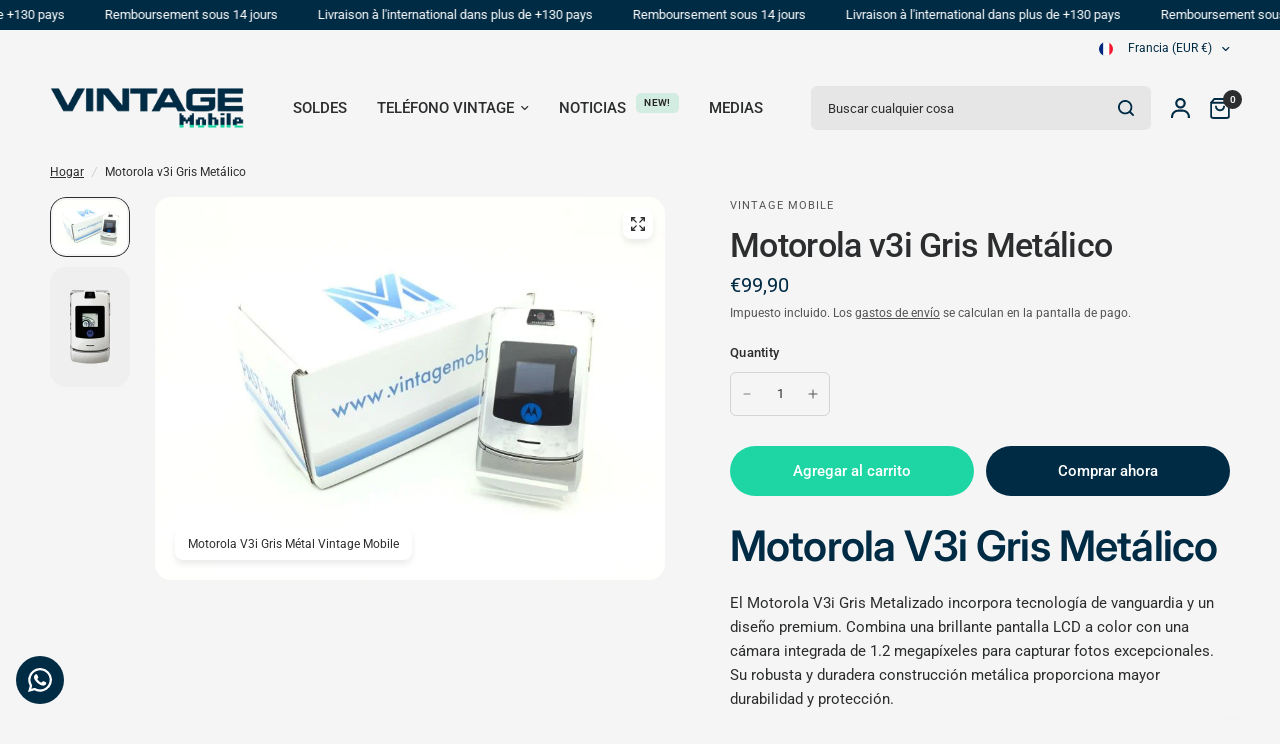

--- FILE ---
content_type: text/html; charset=utf-8
request_url: https://vintagemobile.fr/es/products/motorola-v3i-gris-metal
body_size: 37637
content:
<!doctype html><html class="no-js" lang="es" dir="ltr">
<head>
	<meta charset="utf-8">
	<meta http-equiv="X-UA-Compatible" content="IE=edge,chrome=1">
	<meta name="viewport" content="width=device-width, initial-scale=1, maximum-scale=5, viewport-fit=cover">
	<meta name="theme-color" content="#F5F5F5">
	<meta name="linkavista" content="link-7719-3375">
	<meta name='a262494219' content='a262494219a741984c1f2d4059b3b5c5'>
	<link rel="canonical" href="https://vintagemobile.fr/es/products/motorola-v3i-gris-metal">
	<link rel="preconnect" href="https://cdn.shopify.com" crossorigin>
	<link rel="preload" as="style" href="//vintagemobile.fr/cdn/shop/t/17/assets/app.css?v=49289071304743079051759937603">
<link rel="preload" as="style" href="//vintagemobile.fr/cdn/shop/t/17/assets/product-grid.css?v=182556147575089601361759306209">
<link rel="preload" as="style" href="//vintagemobile.fr/cdn/shop/t/17/assets/product.css?v=150696307188284975921759306209">
<link rel="preload" as="image" href="//vintagemobile.fr/cdn/shop/files/Motorola-v3i-Gris-Metal-Vintage-Mobile-615.jpg?v=1684797811&width=345" imagesrcset="//vintagemobile.fr/cdn/shop/files/Motorola-v3i-Gris-Metal-Vintage-Mobile-615.jpg?v=1684797811&width=345 345w,//vintagemobile.fr/cdn/shop/files/Motorola-v3i-Gris-Metal-Vintage-Mobile-615.jpg?v=1684797811&width=610 610w,//vintagemobile.fr/cdn/shop/files/Motorola-v3i-Gris-Metal-Vintage-Mobile-615.jpg?v=1684797811&width=1220 1220w" imagesizes="auto">




<link rel="preload" as="script" href="//vintagemobile.fr/cdn/shop/t/17/assets/animations.min.js?v=147813703405119417831759306208">

<link rel="preload" as="script" href="//vintagemobile.fr/cdn/shop/t/17/assets/header.js?v=6094887744313169711759306209">
<link rel="preload" as="script" href="//vintagemobile.fr/cdn/shop/t/17/assets/vendor.min.js?v=3813312436454354751759306209">
<link rel="preload" as="script" href="//vintagemobile.fr/cdn/shop/t/17/assets/app.js?v=91368911961534120321759306208">

<script>
window.lazySizesConfig = window.lazySizesConfig || {};
window.lazySizesConfig.expand = 250;
window.lazySizesConfig.loadMode = 1;
window.lazySizesConfig.loadHidden = false;
</script>


	

	<title>
	Motorola v3i Gris Metálico &ndash; Vintage Mobile
	</title>

	
	<meta name="description" content="El Motorola V3i Gris Metalizado cuenta con tecnología de vanguardia y un diseño premium. Combina una brillante pantalla LCD a color con una cámara integrada de 1.2 megapíxeles para capturar fotos excepcionales.">
	
<link rel="preconnect" href="https://fonts.shopifycdn.com" crossorigin>

<meta property="og:site_name" content="Vintage Mobile">
<meta property="og:url" content="https://vintagemobile.fr/es/products/motorola-v3i-gris-metal">
<meta property="og:title" content="Motorola v3i Gris Metálico">
<meta property="og:type" content="product">
<meta property="og:description" content="El Motorola V3i Gris Metalizado cuenta con tecnología de vanguardia y un diseño premium. Combina una brillante pantalla LCD a color con una cámara integrada de 1.2 megapíxeles para capturar fotos excepcionales."><meta property="og:image" content="http://vintagemobile.fr/cdn/shop/files/Motorola-v3i-Gris-Metal-Vintage-Mobile-171.webp?v=1684797808">
  <meta property="og:image:secure_url" content="https://vintagemobile.fr/cdn/shop/files/Motorola-v3i-Gris-Metal-Vintage-Mobile-171.webp?v=1684797808">
  <meta property="og:image:width" content="1080">
  <meta property="og:image:height" content="1619"><meta property="og:price:amount" content="99,90">
  <meta property="og:price:currency" content="EUR"><meta name="twitter:card" content="summary_large_image">
<meta name="twitter:title" content="Motorola v3i Gris Metálico">
<meta name="twitter:description" content="El Motorola V3i Gris Metalizado cuenta con tecnología de vanguardia y un diseño premium. Combina una brillante pantalla LCD a color con una cámara integrada de 1.2 megapíxeles para capturar fotos excepcionales.">


	<link href="//vintagemobile.fr/cdn/shop/t/17/assets/app.css?v=49289071304743079051759937603" rel="stylesheet" type="text/css" media="all" />
	<link href="//vintagemobile.fr/cdn/shop/t/17/assets/product-grid.css?v=182556147575089601361759306209" rel="stylesheet" type="text/css" media="all" />

	<style data-shopify>
	@font-face {
  font-family: Roboto;
  font-weight: 400;
  font-style: normal;
  font-display: swap;
  src: url("//vintagemobile.fr/cdn/fonts/roboto/roboto_n4.2019d890f07b1852f56ce63ba45b2db45d852cba.woff2") format("woff2"),
       url("//vintagemobile.fr/cdn/fonts/roboto/roboto_n4.238690e0007583582327135619c5f7971652fa9d.woff") format("woff");
}

@font-face {
  font-family: Roboto;
  font-weight: 500;
  font-style: normal;
  font-display: swap;
  src: url("//vintagemobile.fr/cdn/fonts/roboto/roboto_n5.250d51708d76acbac296b0e21ede8f81de4e37aa.woff2") format("woff2"),
       url("//vintagemobile.fr/cdn/fonts/roboto/roboto_n5.535e8c56f4cbbdea416167af50ab0ff1360a3949.woff") format("woff");
}

@font-face {
  font-family: Roboto;
  font-weight: 600;
  font-style: normal;
  font-display: swap;
  src: url("//vintagemobile.fr/cdn/fonts/roboto/roboto_n6.3d305d5382545b48404c304160aadee38c90ef9d.woff2") format("woff2"),
       url("//vintagemobile.fr/cdn/fonts/roboto/roboto_n6.bb37be020157f87e181e5489d5e9137ad60c47a2.woff") format("woff");
}

@font-face {
  font-family: Roboto;
  font-weight: 400;
  font-style: italic;
  font-display: swap;
  src: url("//vintagemobile.fr/cdn/fonts/roboto/roboto_i4.57ce898ccda22ee84f49e6b57ae302250655e2d4.woff2") format("woff2"),
       url("//vintagemobile.fr/cdn/fonts/roboto/roboto_i4.b21f3bd061cbcb83b824ae8c7671a82587b264bf.woff") format("woff");
}

@font-face {
  font-family: Roboto;
  font-weight: 600;
  font-style: italic;
  font-display: swap;
  src: url("//vintagemobile.fr/cdn/fonts/roboto/roboto_i6.ebd6b6733fb2b030d60cbf61316511a7ffd82fb3.woff2") format("woff2"),
       url("//vintagemobile.fr/cdn/fonts/roboto/roboto_i6.1363905a6d5249605bc5e0f859663ffe95ac3bed.woff") format("woff");
}


		@font-face {
  font-family: Inter;
  font-weight: 600;
  font-style: normal;
  font-display: swap;
  src: url("//vintagemobile.fr/cdn/fonts/inter/inter_n6.771af0474a71b3797eb38f3487d6fb79d43b6877.woff2") format("woff2"),
       url("//vintagemobile.fr/cdn/fonts/inter/inter_n6.88c903d8f9e157d48b73b7777d0642925bcecde7.woff") format("woff");
}

@font-face {
  font-family: Inter;
  font-weight: 400;
  font-style: normal;
  font-display: swap;
  src: url("//vintagemobile.fr/cdn/fonts/inter/inter_n4.b2a3f24c19b4de56e8871f609e73ca7f6d2e2bb9.woff2") format("woff2"),
       url("//vintagemobile.fr/cdn/fonts/inter/inter_n4.af8052d517e0c9ffac7b814872cecc27ae1fa132.woff") format("woff");
}

h1,h2,h3,h4,h5,h6,
	.h1,.h2,.h3,.h4,.h5,.h6,
	.logolink.text-logo,
	.heading-font,
	.h1-xlarge,
	.h1-large,
	blockquote p,
	blockquote span,
	.customer-addresses .my-address .address-index {
		font-style: normal;
		font-weight: 600;
		font-family: Inter, sans-serif;
	}
	body,
	.body-font,
	.thb-product-detail .product-title {
		font-style: normal;
		font-weight: 400;
		font-family: Roboto, sans-serif;
	}
	:root {
		--mobile-swipe-width: calc(90vw - 15px);
		--grid-width: 1280px;
		--grid-width-row: 1380px;
		--font-body-scale: 1.0;
		--font-body-line-height-scale: 1.0;
		--font-body-letter-spacing: 0.0em;
		--font-announcement-scale: 1.0;
		--font-body-medium-weight: 500;
    --font-body-bold-weight: 600;
		--font-heading-scale: 1.0;
		--font-heading-line-height-scale: 1.0;
		--font-heading-letter-spacing: -0.02em;
		--font-navigation-scale: 1.0;
		--font-product-price-scale: 1.0;
		--font-product-title-scale: 1.0;
		--font-product-title-line-height-scale: 1.0;
		--button-letter-spacing: 0.0em;

		--block-border-radius: 16px;
		--button-border-radius: 25px;
		--input-border-radius: 6px;

		--bg-body: #F5F5F5;
		--bg-body-rgb: 245,245,245;
		--bg-body-darken: #ededed;
		--payment-terms-background-color: #F5F5F5;
		
		--color-body: #2c2d2e;
		--color-body-rgb: 44,45,46;
		--color-heading: #002b44;
		--color-heading-rgb: 0,43,68;

		--color-accent: #1dd6a3;
		--color-accent-hover: #19b78b;
		--color-accent-rgb: 29,214,163;
		--color-border: #F5F5F5;
		--color-form-border: #D3D3D3;
		--color-overlay-rgb: 159,163,167;

		--shopify-accelerated-checkout-button-block-size: 50px;
		--shopify-accelerated-checkout-inline-alignment: center;
		--shopify-accelerated-checkout-skeleton-animation-duration: 0.25s;
		--shopify-accelerated-checkout-button-border-radius: 25px;

		--color-drawer-bg: #ffffff;
		--color-drawer-bg-rgb: 255,255,255;

		--color-announcement-bar-text: #ffffff;
		--color-announcement-bar-bg: #002b44;

		--color-secondary-menu-text: #002b44;
		--color-secondary-menu-bg: #F5F5F5;

		--color-header-bg: #F5F5F5;
		--color-header-bg-rgb: 245,245,245;
		--color-header-text: #2c2d2e;
		--color-header-text-rgb: 44,45,46;
		--color-header-links: #2c2d2e;
		--color-header-links-rgb: 44,45,46;
		--color-header-links-hover: #1dd6a3;
		--color-header-links-hover-rgb: 29,214,163;
		--color-header-icons: #002b44;
		--color-header-border: #E2E2E2;

		--solid-button-background: #002b44;
		--solid-button-background-hover: #001420;
		--solid-button-label: #ffffff;
		--white-button-label: #2c2d2e;

		--color-price: #002b44;
		--color-price-rgb: 0,43,68;
		--color-price-discounted: #C62A32;

		--color-star: #FFAA47;

		--color-inventory-instock: #279A4B;
		--color-inventory-lowstock: #e97f32;--block-shadows: 0px 4px 6px rgba(0, 0, 0, 0.08);--section-spacing-mobile: 50px;
		--section-spacing-desktop: 80px;--color-product-card-bg: rgba(0,0,0,0);--color-article-card-bg: #ffffff;--color-badge-text: #ffffff;
		--color-badge-sold-out: #6d6b6b;
		--color-badge-sale: #1dd6a3;
		--color-badge-preorder: #666666;
		--badge-corner-radius: 14px;


		--color-footer-heading: #FFFFFF;
		--color-footer-heading-rgb: 255,255,255;
		--color-footer-text: #DADCE0;
		--color-footer-text-rgb: 218,220,224;
		--color-footer-link: #aaaeb6;
		--color-footer-link-hover: #FFFFFF;
		--color-footer-border: #868d94;
		--color-footer-border-rgb: 134,141,148;
		--color-footer-bg: #002b44;
	}



</style>


	<script>
		window.theme = window.theme || {};
		theme = {
			settings: {
				money_with_currency_format:"€{{amount_with_comma_separator}}",
				cart_drawer:true},
			routes: {
				root_url: '/es',
				cart_url: '/es/cart',
				cart_add_url: '/es/cart/add',
				search_url: '/es/search',
				cart_change_url: '/es/cart/change',
				cart_update_url: '/es/cart/update',
				predictive_search_url: '/es/search/suggest',
			},
			variantStrings: {
        addToCart: `Agregar al carrito`,
        soldOut: `Agotado`,
        unavailable: `No disponible`,
        preOrder: `Reservar`,
      },
			strings: {
				requiresTerms: `Debes estar de acuerdo con los términos y condiciones de venta para pagar`,
				shippingEstimatorNoResults: `Lo sentimos, no realizamos envíos a su dirección`,
				shippingEstimatorOneResult: `Hay una tarifa de envío para su dirección:`,
				shippingEstimatorMultipleResults: `Hay varias tarifas de envío para su dirección:`,
				shippingEstimatorError: `Se ha producido uno o más errores al recuperar las tarifas de envío:`
			}
		};
	</script>
	<script>window.performance && window.performance.mark && window.performance.mark('shopify.content_for_header.start');</script><meta name="facebook-domain-verification" content="7jdqeoa8l7794khy4ptes7a0ueo1x3">
<meta name="google-site-verification" content="_Pb4pr_Z2q491qHGysM88yR_KMst2QlZg9ZiBrqRdpg">
<meta id="shopify-digital-wallet" name="shopify-digital-wallet" content="/72634597716/digital_wallets/dialog">
<meta name="shopify-checkout-api-token" content="3db643c69c0898240cc52b1ffc8c8acf">
<meta id="in-context-paypal-metadata" data-shop-id="72634597716" data-venmo-supported="false" data-environment="production" data-locale="es_ES" data-paypal-v4="true" data-currency="EUR">
<link rel="alternate" hreflang="x-default" href="https://vintagemobile.fr/products/motorola-v3i-gris-metal">
<link rel="alternate" hreflang="fr" href="https://vintagemobile.fr/products/motorola-v3i-gris-metal">
<link rel="alternate" hreflang="en" href="https://vintagemobile.fr/en/products/motorola-v3i-gris-metal">
<link rel="alternate" hreflang="es" href="https://vintagemobile.fr/es/products/motorola-v3i-gris-metal">
<link rel="alternate" type="application/json+oembed" href="https://vintagemobile.fr/es/products/motorola-v3i-gris-metal.oembed">
<script async="async" src="/checkouts/internal/preloads.js?locale=es-FR"></script>
<link rel="preconnect" href="https://shop.app" crossorigin="anonymous">
<script async="async" src="https://shop.app/checkouts/internal/preloads.js?locale=es-FR&shop_id=72634597716" crossorigin="anonymous"></script>
<script id="apple-pay-shop-capabilities" type="application/json">{"shopId":72634597716,"countryCode":"FR","currencyCode":"EUR","merchantCapabilities":["supports3DS"],"merchantId":"gid:\/\/shopify\/Shop\/72634597716","merchantName":"Vintage Mobile","requiredBillingContactFields":["postalAddress","email","phone"],"requiredShippingContactFields":["postalAddress","email","phone"],"shippingType":"shipping","supportedNetworks":["visa","masterCard","amex","maestro"],"total":{"type":"pending","label":"Vintage Mobile","amount":"1.00"},"shopifyPaymentsEnabled":true,"supportsSubscriptions":true}</script>
<script id="shopify-features" type="application/json">{"accessToken":"3db643c69c0898240cc52b1ffc8c8acf","betas":["rich-media-storefront-analytics"],"domain":"vintagemobile.fr","predictiveSearch":true,"shopId":72634597716,"locale":"es"}</script>
<script>var Shopify = Shopify || {};
Shopify.shop = "vintagemobile31.myshopify.com";
Shopify.locale = "es";
Shopify.currency = {"active":"EUR","rate":"1.0"};
Shopify.country = "FR";
Shopify.theme = {"name":"Vision","id":187826176340,"schema_name":"Vision","schema_version":"11.0.0","theme_store_id":2053,"role":"main"};
Shopify.theme.handle = "null";
Shopify.theme.style = {"id":null,"handle":null};
Shopify.cdnHost = "vintagemobile.fr/cdn";
Shopify.routes = Shopify.routes || {};
Shopify.routes.root = "/es/";</script>
<script type="module">!function(o){(o.Shopify=o.Shopify||{}).modules=!0}(window);</script>
<script>!function(o){function n(){var o=[];function n(){o.push(Array.prototype.slice.apply(arguments))}return n.q=o,n}var t=o.Shopify=o.Shopify||{};t.loadFeatures=n(),t.autoloadFeatures=n()}(window);</script>
<script>
  window.ShopifyPay = window.ShopifyPay || {};
  window.ShopifyPay.apiHost = "shop.app\/pay";
  window.ShopifyPay.redirectState = null;
</script>
<script id="shop-js-analytics" type="application/json">{"pageType":"product"}</script>
<script defer="defer" async type="module" src="//vintagemobile.fr/cdn/shopifycloud/shop-js/modules/v2/client.init-shop-cart-sync_CvZOh8Af.es.esm.js"></script>
<script defer="defer" async type="module" src="//vintagemobile.fr/cdn/shopifycloud/shop-js/modules/v2/chunk.common_3Rxs6Qxh.esm.js"></script>
<script type="module">
  await import("//vintagemobile.fr/cdn/shopifycloud/shop-js/modules/v2/client.init-shop-cart-sync_CvZOh8Af.es.esm.js");
await import("//vintagemobile.fr/cdn/shopifycloud/shop-js/modules/v2/chunk.common_3Rxs6Qxh.esm.js");

  window.Shopify.SignInWithShop?.initShopCartSync?.({"fedCMEnabled":true,"windoidEnabled":true});

</script>
<script>
  window.Shopify = window.Shopify || {};
  if (!window.Shopify.featureAssets) window.Shopify.featureAssets = {};
  window.Shopify.featureAssets['shop-js'] = {"shop-cart-sync":["modules/v2/client.shop-cart-sync_rmK0axmV.es.esm.js","modules/v2/chunk.common_3Rxs6Qxh.esm.js"],"init-fed-cm":["modules/v2/client.init-fed-cm_ZaR7zFve.es.esm.js","modules/v2/chunk.common_3Rxs6Qxh.esm.js"],"shop-button":["modules/v2/client.shop-button_DtKRgnFY.es.esm.js","modules/v2/chunk.common_3Rxs6Qxh.esm.js"],"shop-cash-offers":["modules/v2/client.shop-cash-offers_CD08217J.es.esm.js","modules/v2/chunk.common_3Rxs6Qxh.esm.js","modules/v2/chunk.modal_DPIzVVvN.esm.js"],"init-windoid":["modules/v2/client.init-windoid_B42Q2JHR.es.esm.js","modules/v2/chunk.common_3Rxs6Qxh.esm.js"],"shop-toast-manager":["modules/v2/client.shop-toast-manager_BhL87v9O.es.esm.js","modules/v2/chunk.common_3Rxs6Qxh.esm.js"],"init-shop-email-lookup-coordinator":["modules/v2/client.init-shop-email-lookup-coordinator_CFAE-OH8.es.esm.js","modules/v2/chunk.common_3Rxs6Qxh.esm.js"],"init-shop-cart-sync":["modules/v2/client.init-shop-cart-sync_CvZOh8Af.es.esm.js","modules/v2/chunk.common_3Rxs6Qxh.esm.js"],"avatar":["modules/v2/client.avatar_BTnouDA3.es.esm.js"],"pay-button":["modules/v2/client.pay-button_x3Sl_UWF.es.esm.js","modules/v2/chunk.common_3Rxs6Qxh.esm.js"],"init-customer-accounts":["modules/v2/client.init-customer-accounts_DwzgN7WB.es.esm.js","modules/v2/client.shop-login-button_Bwv8tzNm.es.esm.js","modules/v2/chunk.common_3Rxs6Qxh.esm.js","modules/v2/chunk.modal_DPIzVVvN.esm.js"],"init-shop-for-new-customer-accounts":["modules/v2/client.init-shop-for-new-customer-accounts_l0dYgp_m.es.esm.js","modules/v2/client.shop-login-button_Bwv8tzNm.es.esm.js","modules/v2/chunk.common_3Rxs6Qxh.esm.js","modules/v2/chunk.modal_DPIzVVvN.esm.js"],"shop-login-button":["modules/v2/client.shop-login-button_Bwv8tzNm.es.esm.js","modules/v2/chunk.common_3Rxs6Qxh.esm.js","modules/v2/chunk.modal_DPIzVVvN.esm.js"],"init-customer-accounts-sign-up":["modules/v2/client.init-customer-accounts-sign-up_CqSuJy7r.es.esm.js","modules/v2/client.shop-login-button_Bwv8tzNm.es.esm.js","modules/v2/chunk.common_3Rxs6Qxh.esm.js","modules/v2/chunk.modal_DPIzVVvN.esm.js"],"shop-follow-button":["modules/v2/client.shop-follow-button_sMoqSZtr.es.esm.js","modules/v2/chunk.common_3Rxs6Qxh.esm.js","modules/v2/chunk.modal_DPIzVVvN.esm.js"],"checkout-modal":["modules/v2/client.checkout-modal_CwKmoEcx.es.esm.js","modules/v2/chunk.common_3Rxs6Qxh.esm.js","modules/v2/chunk.modal_DPIzVVvN.esm.js"],"lead-capture":["modules/v2/client.lead-capture_De9xQpTV.es.esm.js","modules/v2/chunk.common_3Rxs6Qxh.esm.js","modules/v2/chunk.modal_DPIzVVvN.esm.js"],"shop-login":["modules/v2/client.shop-login_DZKlOsWP.es.esm.js","modules/v2/chunk.common_3Rxs6Qxh.esm.js","modules/v2/chunk.modal_DPIzVVvN.esm.js"],"payment-terms":["modules/v2/client.payment-terms_WyOlUs-o.es.esm.js","modules/v2/chunk.common_3Rxs6Qxh.esm.js","modules/v2/chunk.modal_DPIzVVvN.esm.js"]};
</script>
<script>(function() {
  var isLoaded = false;
  function asyncLoad() {
    if (isLoaded) return;
    isLoaded = true;
    var urls = ["https:\/\/s3-us-west-2.amazonaws.com\/da-restock\/da-restock.js?shop=vintagemobile31.myshopify.com","https:\/\/configs.carthike.com\/carthike.js?shop=vintagemobile31.myshopify.com"];
    for (var i = 0; i < urls.length; i++) {
      var s = document.createElement('script');
      s.type = 'text/javascript';
      s.async = true;
      s.src = urls[i];
      var x = document.getElementsByTagName('script')[0];
      x.parentNode.insertBefore(s, x);
    }
  };
  if(window.attachEvent) {
    window.attachEvent('onload', asyncLoad);
  } else {
    window.addEventListener('load', asyncLoad, false);
  }
})();</script>
<script id="__st">var __st={"a":72634597716,"offset":3600,"reqid":"cdb3184b-599a-4425-adb3-72ab859b048a-1768825323","pageurl":"vintagemobile.fr\/es\/products\/motorola-v3i-gris-metal","u":"e4401135ad80","p":"product","rtyp":"product","rid":8350219272532};</script>
<script>window.ShopifyPaypalV4VisibilityTracking = true;</script>
<script id="captcha-bootstrap">!function(){'use strict';const t='contact',e='account',n='new_comment',o=[[t,t],['blogs',n],['comments',n],[t,'customer']],c=[[e,'customer_login'],[e,'guest_login'],[e,'recover_customer_password'],[e,'create_customer']],r=t=>t.map((([t,e])=>`form[action*='/${t}']:not([data-nocaptcha='true']) input[name='form_type'][value='${e}']`)).join(','),a=t=>()=>t?[...document.querySelectorAll(t)].map((t=>t.form)):[];function s(){const t=[...o],e=r(t);return a(e)}const i='password',u='form_key',d=['recaptcha-v3-token','g-recaptcha-response','h-captcha-response',i],f=()=>{try{return window.sessionStorage}catch{return}},m='__shopify_v',_=t=>t.elements[u];function p(t,e,n=!1){try{const o=window.sessionStorage,c=JSON.parse(o.getItem(e)),{data:r}=function(t){const{data:e,action:n}=t;return t[m]||n?{data:e,action:n}:{data:t,action:n}}(c);for(const[e,n]of Object.entries(r))t.elements[e]&&(t.elements[e].value=n);n&&o.removeItem(e)}catch(o){console.error('form repopulation failed',{error:o})}}const l='form_type',E='cptcha';function T(t){t.dataset[E]=!0}const w=window,h=w.document,L='Shopify',v='ce_forms',y='captcha';let A=!1;((t,e)=>{const n=(g='f06e6c50-85a8-45c8-87d0-21a2b65856fe',I='https://cdn.shopify.com/shopifycloud/storefront-forms-hcaptcha/ce_storefront_forms_captcha_hcaptcha.v1.5.2.iife.js',D={infoText:'Protegido por hCaptcha',privacyText:'Privacidad',termsText:'Términos'},(t,e,n)=>{const o=w[L][v],c=o.bindForm;if(c)return c(t,g,e,D).then(n);var r;o.q.push([[t,g,e,D],n]),r=I,A||(h.body.append(Object.assign(h.createElement('script'),{id:'captcha-provider',async:!0,src:r})),A=!0)});var g,I,D;w[L]=w[L]||{},w[L][v]=w[L][v]||{},w[L][v].q=[],w[L][y]=w[L][y]||{},w[L][y].protect=function(t,e){n(t,void 0,e),T(t)},Object.freeze(w[L][y]),function(t,e,n,w,h,L){const[v,y,A,g]=function(t,e,n){const i=e?o:[],u=t?c:[],d=[...i,...u],f=r(d),m=r(i),_=r(d.filter((([t,e])=>n.includes(e))));return[a(f),a(m),a(_),s()]}(w,h,L),I=t=>{const e=t.target;return e instanceof HTMLFormElement?e:e&&e.form},D=t=>v().includes(t);t.addEventListener('submit',(t=>{const e=I(t);if(!e)return;const n=D(e)&&!e.dataset.hcaptchaBound&&!e.dataset.recaptchaBound,o=_(e),c=g().includes(e)&&(!o||!o.value);(n||c)&&t.preventDefault(),c&&!n&&(function(t){try{if(!f())return;!function(t){const e=f();if(!e)return;const n=_(t);if(!n)return;const o=n.value;o&&e.removeItem(o)}(t);const e=Array.from(Array(32),(()=>Math.random().toString(36)[2])).join('');!function(t,e){_(t)||t.append(Object.assign(document.createElement('input'),{type:'hidden',name:u})),t.elements[u].value=e}(t,e),function(t,e){const n=f();if(!n)return;const o=[...t.querySelectorAll(`input[type='${i}']`)].map((({name:t})=>t)),c=[...d,...o],r={};for(const[a,s]of new FormData(t).entries())c.includes(a)||(r[a]=s);n.setItem(e,JSON.stringify({[m]:1,action:t.action,data:r}))}(t,e)}catch(e){console.error('failed to persist form',e)}}(e),e.submit())}));const S=(t,e)=>{t&&!t.dataset[E]&&(n(t,e.some((e=>e===t))),T(t))};for(const o of['focusin','change'])t.addEventListener(o,(t=>{const e=I(t);D(e)&&S(e,y())}));const B=e.get('form_key'),M=e.get(l),P=B&&M;t.addEventListener('DOMContentLoaded',(()=>{const t=y();if(P)for(const e of t)e.elements[l].value===M&&p(e,B);[...new Set([...A(),...v().filter((t=>'true'===t.dataset.shopifyCaptcha))])].forEach((e=>S(e,t)))}))}(h,new URLSearchParams(w.location.search),n,t,e,['guest_login'])})(!0,!0)}();</script>
<script integrity="sha256-4kQ18oKyAcykRKYeNunJcIwy7WH5gtpwJnB7kiuLZ1E=" data-source-attribution="shopify.loadfeatures" defer="defer" src="//vintagemobile.fr/cdn/shopifycloud/storefront/assets/storefront/load_feature-a0a9edcb.js" crossorigin="anonymous"></script>
<script crossorigin="anonymous" defer="defer" src="//vintagemobile.fr/cdn/shopifycloud/storefront/assets/shopify_pay/storefront-65b4c6d7.js?v=20250812"></script>
<script data-source-attribution="shopify.dynamic_checkout.dynamic.init">var Shopify=Shopify||{};Shopify.PaymentButton=Shopify.PaymentButton||{isStorefrontPortableWallets:!0,init:function(){window.Shopify.PaymentButton.init=function(){};var t=document.createElement("script");t.src="https://vintagemobile.fr/cdn/shopifycloud/portable-wallets/latest/portable-wallets.es.js",t.type="module",document.head.appendChild(t)}};
</script>
<script data-source-attribution="shopify.dynamic_checkout.buyer_consent">
  function portableWalletsHideBuyerConsent(e){var t=document.getElementById("shopify-buyer-consent"),n=document.getElementById("shopify-subscription-policy-button");t&&n&&(t.classList.add("hidden"),t.setAttribute("aria-hidden","true"),n.removeEventListener("click",e))}function portableWalletsShowBuyerConsent(e){var t=document.getElementById("shopify-buyer-consent"),n=document.getElementById("shopify-subscription-policy-button");t&&n&&(t.classList.remove("hidden"),t.removeAttribute("aria-hidden"),n.addEventListener("click",e))}window.Shopify?.PaymentButton&&(window.Shopify.PaymentButton.hideBuyerConsent=portableWalletsHideBuyerConsent,window.Shopify.PaymentButton.showBuyerConsent=portableWalletsShowBuyerConsent);
</script>
<script>
  function portableWalletsCleanup(e){e&&e.src&&console.error("Failed to load portable wallets script "+e.src);var t=document.querySelectorAll("shopify-accelerated-checkout .shopify-payment-button__skeleton, shopify-accelerated-checkout-cart .wallet-cart-button__skeleton"),e=document.getElementById("shopify-buyer-consent");for(let e=0;e<t.length;e++)t[e].remove();e&&e.remove()}function portableWalletsNotLoadedAsModule(e){e instanceof ErrorEvent&&"string"==typeof e.message&&e.message.includes("import.meta")&&"string"==typeof e.filename&&e.filename.includes("portable-wallets")&&(window.removeEventListener("error",portableWalletsNotLoadedAsModule),window.Shopify.PaymentButton.failedToLoad=e,"loading"===document.readyState?document.addEventListener("DOMContentLoaded",window.Shopify.PaymentButton.init):window.Shopify.PaymentButton.init())}window.addEventListener("error",portableWalletsNotLoadedAsModule);
</script>

<script type="module" src="https://vintagemobile.fr/cdn/shopifycloud/portable-wallets/latest/portable-wallets.es.js" onError="portableWalletsCleanup(this)" crossorigin="anonymous"></script>
<script nomodule>
  document.addEventListener("DOMContentLoaded", portableWalletsCleanup);
</script>

<script id='scb4127' type='text/javascript' async='' src='https://vintagemobile.fr/cdn/shopifycloud/privacy-banner/storefront-banner.js'></script><link id="shopify-accelerated-checkout-styles" rel="stylesheet" media="screen" href="https://vintagemobile.fr/cdn/shopifycloud/portable-wallets/latest/accelerated-checkout-backwards-compat.css" crossorigin="anonymous">
<style id="shopify-accelerated-checkout-cart">
        #shopify-buyer-consent {
  margin-top: 1em;
  display: inline-block;
  width: 100%;
}

#shopify-buyer-consent.hidden {
  display: none;
}

#shopify-subscription-policy-button {
  background: none;
  border: none;
  padding: 0;
  text-decoration: underline;
  font-size: inherit;
  cursor: pointer;
}

#shopify-subscription-policy-button::before {
  box-shadow: none;
}

      </style>

<script>window.performance && window.performance.mark && window.performance.mark('shopify.content_for_header.end');</script> <!-- Header hook for plugins -->

	<script>document.documentElement.className = document.documentElement.className.replace('no-js', 'js');</script>
	
<!-- BEGIN app block: shopify://apps/ck-whatsapp/blocks/app-embed-block/ce4c5d89-06d5-4502-b18d-35d424a3f693 --><!-- END app block --><script src="https://cdn.shopify.com/extensions/019a80f9-1625-72ae-acb4-a68f4f57da5e/whatsapp-crm-dev-15/assets/carthike.js" type="text/javascript" defer="defer"></script>
<link href="https://monorail-edge.shopifysvc.com" rel="dns-prefetch">
<script>(function(){if ("sendBeacon" in navigator && "performance" in window) {try {var session_token_from_headers = performance.getEntriesByType('navigation')[0].serverTiming.find(x => x.name == '_s').description;} catch {var session_token_from_headers = undefined;}var session_cookie_matches = document.cookie.match(/_shopify_s=([^;]*)/);var session_token_from_cookie = session_cookie_matches && session_cookie_matches.length === 2 ? session_cookie_matches[1] : "";var session_token = session_token_from_headers || session_token_from_cookie || "";function handle_abandonment_event(e) {var entries = performance.getEntries().filter(function(entry) {return /monorail-edge.shopifysvc.com/.test(entry.name);});if (!window.abandonment_tracked && entries.length === 0) {window.abandonment_tracked = true;var currentMs = Date.now();var navigation_start = performance.timing.navigationStart;var payload = {shop_id: 72634597716,url: window.location.href,navigation_start,duration: currentMs - navigation_start,session_token,page_type: "product"};window.navigator.sendBeacon("https://monorail-edge.shopifysvc.com/v1/produce", JSON.stringify({schema_id: "online_store_buyer_site_abandonment/1.1",payload: payload,metadata: {event_created_at_ms: currentMs,event_sent_at_ms: currentMs}}));}}window.addEventListener('pagehide', handle_abandonment_event);}}());</script>
<script id="web-pixels-manager-setup">(function e(e,d,r,n,o){if(void 0===o&&(o={}),!Boolean(null===(a=null===(i=window.Shopify)||void 0===i?void 0:i.analytics)||void 0===a?void 0:a.replayQueue)){var i,a;window.Shopify=window.Shopify||{};var t=window.Shopify;t.analytics=t.analytics||{};var s=t.analytics;s.replayQueue=[],s.publish=function(e,d,r){return s.replayQueue.push([e,d,r]),!0};try{self.performance.mark("wpm:start")}catch(e){}var l=function(){var e={modern:/Edge?\/(1{2}[4-9]|1[2-9]\d|[2-9]\d{2}|\d{4,})\.\d+(\.\d+|)|Firefox\/(1{2}[4-9]|1[2-9]\d|[2-9]\d{2}|\d{4,})\.\d+(\.\d+|)|Chrom(ium|e)\/(9{2}|\d{3,})\.\d+(\.\d+|)|(Maci|X1{2}).+ Version\/(15\.\d+|(1[6-9]|[2-9]\d|\d{3,})\.\d+)([,.]\d+|)( \(\w+\)|)( Mobile\/\w+|) Safari\/|Chrome.+OPR\/(9{2}|\d{3,})\.\d+\.\d+|(CPU[ +]OS|iPhone[ +]OS|CPU[ +]iPhone|CPU IPhone OS|CPU iPad OS)[ +]+(15[._]\d+|(1[6-9]|[2-9]\d|\d{3,})[._]\d+)([._]\d+|)|Android:?[ /-](13[3-9]|1[4-9]\d|[2-9]\d{2}|\d{4,})(\.\d+|)(\.\d+|)|Android.+Firefox\/(13[5-9]|1[4-9]\d|[2-9]\d{2}|\d{4,})\.\d+(\.\d+|)|Android.+Chrom(ium|e)\/(13[3-9]|1[4-9]\d|[2-9]\d{2}|\d{4,})\.\d+(\.\d+|)|SamsungBrowser\/([2-9]\d|\d{3,})\.\d+/,legacy:/Edge?\/(1[6-9]|[2-9]\d|\d{3,})\.\d+(\.\d+|)|Firefox\/(5[4-9]|[6-9]\d|\d{3,})\.\d+(\.\d+|)|Chrom(ium|e)\/(5[1-9]|[6-9]\d|\d{3,})\.\d+(\.\d+|)([\d.]+$|.*Safari\/(?![\d.]+ Edge\/[\d.]+$))|(Maci|X1{2}).+ Version\/(10\.\d+|(1[1-9]|[2-9]\d|\d{3,})\.\d+)([,.]\d+|)( \(\w+\)|)( Mobile\/\w+|) Safari\/|Chrome.+OPR\/(3[89]|[4-9]\d|\d{3,})\.\d+\.\d+|(CPU[ +]OS|iPhone[ +]OS|CPU[ +]iPhone|CPU IPhone OS|CPU iPad OS)[ +]+(10[._]\d+|(1[1-9]|[2-9]\d|\d{3,})[._]\d+)([._]\d+|)|Android:?[ /-](13[3-9]|1[4-9]\d|[2-9]\d{2}|\d{4,})(\.\d+|)(\.\d+|)|Mobile Safari.+OPR\/([89]\d|\d{3,})\.\d+\.\d+|Android.+Firefox\/(13[5-9]|1[4-9]\d|[2-9]\d{2}|\d{4,})\.\d+(\.\d+|)|Android.+Chrom(ium|e)\/(13[3-9]|1[4-9]\d|[2-9]\d{2}|\d{4,})\.\d+(\.\d+|)|Android.+(UC? ?Browser|UCWEB|U3)[ /]?(15\.([5-9]|\d{2,})|(1[6-9]|[2-9]\d|\d{3,})\.\d+)\.\d+|SamsungBrowser\/(5\.\d+|([6-9]|\d{2,})\.\d+)|Android.+MQ{2}Browser\/(14(\.(9|\d{2,})|)|(1[5-9]|[2-9]\d|\d{3,})(\.\d+|))(\.\d+|)|K[Aa][Ii]OS\/(3\.\d+|([4-9]|\d{2,})\.\d+)(\.\d+|)/},d=e.modern,r=e.legacy,n=navigator.userAgent;return n.match(d)?"modern":n.match(r)?"legacy":"unknown"}(),u="modern"===l?"modern":"legacy",c=(null!=n?n:{modern:"",legacy:""})[u],f=function(e){return[e.baseUrl,"/wpm","/b",e.hashVersion,"modern"===e.buildTarget?"m":"l",".js"].join("")}({baseUrl:d,hashVersion:r,buildTarget:u}),m=function(e){var d=e.version,r=e.bundleTarget,n=e.surface,o=e.pageUrl,i=e.monorailEndpoint;return{emit:function(e){var a=e.status,t=e.errorMsg,s=(new Date).getTime(),l=JSON.stringify({metadata:{event_sent_at_ms:s},events:[{schema_id:"web_pixels_manager_load/3.1",payload:{version:d,bundle_target:r,page_url:o,status:a,surface:n,error_msg:t},metadata:{event_created_at_ms:s}}]});if(!i)return console&&console.warn&&console.warn("[Web Pixels Manager] No Monorail endpoint provided, skipping logging."),!1;try{return self.navigator.sendBeacon.bind(self.navigator)(i,l)}catch(e){}var u=new XMLHttpRequest;try{return u.open("POST",i,!0),u.setRequestHeader("Content-Type","text/plain"),u.send(l),!0}catch(e){return console&&console.warn&&console.warn("[Web Pixels Manager] Got an unhandled error while logging to Monorail."),!1}}}}({version:r,bundleTarget:l,surface:e.surface,pageUrl:self.location.href,monorailEndpoint:e.monorailEndpoint});try{o.browserTarget=l,function(e){var d=e.src,r=e.async,n=void 0===r||r,o=e.onload,i=e.onerror,a=e.sri,t=e.scriptDataAttributes,s=void 0===t?{}:t,l=document.createElement("script"),u=document.querySelector("head"),c=document.querySelector("body");if(l.async=n,l.src=d,a&&(l.integrity=a,l.crossOrigin="anonymous"),s)for(var f in s)if(Object.prototype.hasOwnProperty.call(s,f))try{l.dataset[f]=s[f]}catch(e){}if(o&&l.addEventListener("load",o),i&&l.addEventListener("error",i),u)u.appendChild(l);else{if(!c)throw new Error("Did not find a head or body element to append the script");c.appendChild(l)}}({src:f,async:!0,onload:function(){if(!function(){var e,d;return Boolean(null===(d=null===(e=window.Shopify)||void 0===e?void 0:e.analytics)||void 0===d?void 0:d.initialized)}()){var d=window.webPixelsManager.init(e)||void 0;if(d){var r=window.Shopify.analytics;r.replayQueue.forEach((function(e){var r=e[0],n=e[1],o=e[2];d.publishCustomEvent(r,n,o)})),r.replayQueue=[],r.publish=d.publishCustomEvent,r.visitor=d.visitor,r.initialized=!0}}},onerror:function(){return m.emit({status:"failed",errorMsg:"".concat(f," has failed to load")})},sri:function(e){var d=/^sha384-[A-Za-z0-9+/=]+$/;return"string"==typeof e&&d.test(e)}(c)?c:"",scriptDataAttributes:o}),m.emit({status:"loading"})}catch(e){m.emit({status:"failed",errorMsg:(null==e?void 0:e.message)||"Unknown error"})}}})({shopId: 72634597716,storefrontBaseUrl: "https://vintagemobile.fr",extensionsBaseUrl: "https://extensions.shopifycdn.com/cdn/shopifycloud/web-pixels-manager",monorailEndpoint: "https://monorail-edge.shopifysvc.com/unstable/produce_batch",surface: "storefront-renderer",enabledBetaFlags: ["2dca8a86"],webPixelsConfigList: [{"id":"2956460372","configuration":"{\"pixelCode\":\"D2BT953C77U3V81Q50P0\"}","eventPayloadVersion":"v1","runtimeContext":"STRICT","scriptVersion":"22e92c2ad45662f435e4801458fb78cc","type":"APP","apiClientId":4383523,"privacyPurposes":["ANALYTICS","MARKETING","SALE_OF_DATA"],"dataSharingAdjustments":{"protectedCustomerApprovalScopes":["read_customer_address","read_customer_email","read_customer_name","read_customer_personal_data","read_customer_phone"]}},{"id":"964493652","configuration":"{\"config\":\"{\\\"pixel_id\\\":\\\"G-GRVPL69BRG\\\",\\\"target_country\\\":\\\"FR\\\",\\\"gtag_events\\\":[{\\\"type\\\":\\\"begin_checkout\\\",\\\"action_label\\\":\\\"G-GRVPL69BRG\\\"},{\\\"type\\\":\\\"search\\\",\\\"action_label\\\":\\\"G-GRVPL69BRG\\\"},{\\\"type\\\":\\\"view_item\\\",\\\"action_label\\\":[\\\"G-GRVPL69BRG\\\",\\\"MC-6WYJYCR401\\\"]},{\\\"type\\\":\\\"purchase\\\",\\\"action_label\\\":[\\\"G-GRVPL69BRG\\\",\\\"MC-6WYJYCR401\\\"]},{\\\"type\\\":\\\"page_view\\\",\\\"action_label\\\":[\\\"G-GRVPL69BRG\\\",\\\"MC-6WYJYCR401\\\"]},{\\\"type\\\":\\\"add_payment_info\\\",\\\"action_label\\\":\\\"G-GRVPL69BRG\\\"},{\\\"type\\\":\\\"add_to_cart\\\",\\\"action_label\\\":\\\"G-GRVPL69BRG\\\"}],\\\"enable_monitoring_mode\\\":false}\"}","eventPayloadVersion":"v1","runtimeContext":"OPEN","scriptVersion":"b2a88bafab3e21179ed38636efcd8a93","type":"APP","apiClientId":1780363,"privacyPurposes":[],"dataSharingAdjustments":{"protectedCustomerApprovalScopes":["read_customer_address","read_customer_email","read_customer_name","read_customer_personal_data","read_customer_phone"]}},{"id":"316244308","configuration":"{\"pixel_id\":\"3424243860924982\",\"pixel_type\":\"facebook_pixel\",\"metaapp_system_user_token\":\"-\"}","eventPayloadVersion":"v1","runtimeContext":"OPEN","scriptVersion":"ca16bc87fe92b6042fbaa3acc2fbdaa6","type":"APP","apiClientId":2329312,"privacyPurposes":["ANALYTICS","MARKETING","SALE_OF_DATA"],"dataSharingAdjustments":{"protectedCustomerApprovalScopes":["read_customer_address","read_customer_email","read_customer_name","read_customer_personal_data","read_customer_phone"]}},{"id":"shopify-app-pixel","configuration":"{}","eventPayloadVersion":"v1","runtimeContext":"STRICT","scriptVersion":"0450","apiClientId":"shopify-pixel","type":"APP","privacyPurposes":["ANALYTICS","MARKETING"]},{"id":"shopify-custom-pixel","eventPayloadVersion":"v1","runtimeContext":"LAX","scriptVersion":"0450","apiClientId":"shopify-pixel","type":"CUSTOM","privacyPurposes":["ANALYTICS","MARKETING"]}],isMerchantRequest: false,initData: {"shop":{"name":"Vintage Mobile","paymentSettings":{"currencyCode":"EUR"},"myshopifyDomain":"vintagemobile31.myshopify.com","countryCode":"FR","storefrontUrl":"https:\/\/vintagemobile.fr\/es"},"customer":null,"cart":null,"checkout":null,"productVariants":[{"price":{"amount":99.9,"currencyCode":"EUR"},"product":{"title":"Motorola v3i Gris Metálico","vendor":"Vintage Mobile","id":"8350219272532","untranslatedTitle":"Motorola v3i Gris Metálico","url":"\/es\/products\/motorola-v3i-gris-metal","type":"Móvil"},"id":"46432349585748","image":{"src":"\/\/vintagemobile.fr\/cdn\/shop\/files\/Motorola-v3i-Gris-Metal-Vintage-Mobile-615.jpg?v=1684797811"},"sku":"","title":"Default Title","untranslatedTitle":"Default Title"}],"purchasingCompany":null},},"https://vintagemobile.fr/cdn","fcfee988w5aeb613cpc8e4bc33m6693e112",{"modern":"","legacy":""},{"shopId":"72634597716","storefrontBaseUrl":"https:\/\/vintagemobile.fr","extensionBaseUrl":"https:\/\/extensions.shopifycdn.com\/cdn\/shopifycloud\/web-pixels-manager","surface":"storefront-renderer","enabledBetaFlags":"[\"2dca8a86\"]","isMerchantRequest":"false","hashVersion":"fcfee988w5aeb613cpc8e4bc33m6693e112","publish":"custom","events":"[[\"page_viewed\",{}],[\"product_viewed\",{\"productVariant\":{\"price\":{\"amount\":99.9,\"currencyCode\":\"EUR\"},\"product\":{\"title\":\"Motorola v3i Gris Metálico\",\"vendor\":\"Vintage Mobile\",\"id\":\"8350219272532\",\"untranslatedTitle\":\"Motorola v3i Gris Metálico\",\"url\":\"\/es\/products\/motorola-v3i-gris-metal\",\"type\":\"Móvil\"},\"id\":\"46432349585748\",\"image\":{\"src\":\"\/\/vintagemobile.fr\/cdn\/shop\/files\/Motorola-v3i-Gris-Metal-Vintage-Mobile-615.jpg?v=1684797811\"},\"sku\":\"\",\"title\":\"Default Title\",\"untranslatedTitle\":\"Default Title\"}}]]"});</script><script>
  window.ShopifyAnalytics = window.ShopifyAnalytics || {};
  window.ShopifyAnalytics.meta = window.ShopifyAnalytics.meta || {};
  window.ShopifyAnalytics.meta.currency = 'EUR';
  var meta = {"product":{"id":8350219272532,"gid":"gid:\/\/shopify\/Product\/8350219272532","vendor":"Vintage Mobile","type":"Móvil","handle":"motorola-v3i-gris-metal","variants":[{"id":46432349585748,"price":9990,"name":"Motorola v3i Gris Metálico","public_title":null,"sku":""}],"remote":false},"page":{"pageType":"product","resourceType":"product","resourceId":8350219272532,"requestId":"cdb3184b-599a-4425-adb3-72ab859b048a-1768825323"}};
  for (var attr in meta) {
    window.ShopifyAnalytics.meta[attr] = meta[attr];
  }
</script>
<script class="analytics">
  (function () {
    var customDocumentWrite = function(content) {
      var jquery = null;

      if (window.jQuery) {
        jquery = window.jQuery;
      } else if (window.Checkout && window.Checkout.$) {
        jquery = window.Checkout.$;
      }

      if (jquery) {
        jquery('body').append(content);
      }
    };

    var hasLoggedConversion = function(token) {
      if (token) {
        return document.cookie.indexOf('loggedConversion=' + token) !== -1;
      }
      return false;
    }

    var setCookieIfConversion = function(token) {
      if (token) {
        var twoMonthsFromNow = new Date(Date.now());
        twoMonthsFromNow.setMonth(twoMonthsFromNow.getMonth() + 2);

        document.cookie = 'loggedConversion=' + token + '; expires=' + twoMonthsFromNow;
      }
    }

    var trekkie = window.ShopifyAnalytics.lib = window.trekkie = window.trekkie || [];
    if (trekkie.integrations) {
      return;
    }
    trekkie.methods = [
      'identify',
      'page',
      'ready',
      'track',
      'trackForm',
      'trackLink'
    ];
    trekkie.factory = function(method) {
      return function() {
        var args = Array.prototype.slice.call(arguments);
        args.unshift(method);
        trekkie.push(args);
        return trekkie;
      };
    };
    for (var i = 0; i < trekkie.methods.length; i++) {
      var key = trekkie.methods[i];
      trekkie[key] = trekkie.factory(key);
    }
    trekkie.load = function(config) {
      trekkie.config = config || {};
      trekkie.config.initialDocumentCookie = document.cookie;
      var first = document.getElementsByTagName('script')[0];
      var script = document.createElement('script');
      script.type = 'text/javascript';
      script.onerror = function(e) {
        var scriptFallback = document.createElement('script');
        scriptFallback.type = 'text/javascript';
        scriptFallback.onerror = function(error) {
                var Monorail = {
      produce: function produce(monorailDomain, schemaId, payload) {
        var currentMs = new Date().getTime();
        var event = {
          schema_id: schemaId,
          payload: payload,
          metadata: {
            event_created_at_ms: currentMs,
            event_sent_at_ms: currentMs
          }
        };
        return Monorail.sendRequest("https://" + monorailDomain + "/v1/produce", JSON.stringify(event));
      },
      sendRequest: function sendRequest(endpointUrl, payload) {
        // Try the sendBeacon API
        if (window && window.navigator && typeof window.navigator.sendBeacon === 'function' && typeof window.Blob === 'function' && !Monorail.isIos12()) {
          var blobData = new window.Blob([payload], {
            type: 'text/plain'
          });

          if (window.navigator.sendBeacon(endpointUrl, blobData)) {
            return true;
          } // sendBeacon was not successful

        } // XHR beacon

        var xhr = new XMLHttpRequest();

        try {
          xhr.open('POST', endpointUrl);
          xhr.setRequestHeader('Content-Type', 'text/plain');
          xhr.send(payload);
        } catch (e) {
          console.log(e);
        }

        return false;
      },
      isIos12: function isIos12() {
        return window.navigator.userAgent.lastIndexOf('iPhone; CPU iPhone OS 12_') !== -1 || window.navigator.userAgent.lastIndexOf('iPad; CPU OS 12_') !== -1;
      }
    };
    Monorail.produce('monorail-edge.shopifysvc.com',
      'trekkie_storefront_load_errors/1.1',
      {shop_id: 72634597716,
      theme_id: 187826176340,
      app_name: "storefront",
      context_url: window.location.href,
      source_url: "//vintagemobile.fr/cdn/s/trekkie.storefront.cd680fe47e6c39ca5d5df5f0a32d569bc48c0f27.min.js"});

        };
        scriptFallback.async = true;
        scriptFallback.src = '//vintagemobile.fr/cdn/s/trekkie.storefront.cd680fe47e6c39ca5d5df5f0a32d569bc48c0f27.min.js';
        first.parentNode.insertBefore(scriptFallback, first);
      };
      script.async = true;
      script.src = '//vintagemobile.fr/cdn/s/trekkie.storefront.cd680fe47e6c39ca5d5df5f0a32d569bc48c0f27.min.js';
      first.parentNode.insertBefore(script, first);
    };
    trekkie.load(
      {"Trekkie":{"appName":"storefront","development":false,"defaultAttributes":{"shopId":72634597716,"isMerchantRequest":null,"themeId":187826176340,"themeCityHash":"754393436479644072","contentLanguage":"es","currency":"EUR","eventMetadataId":"c89f4464-88b9-4835-9dc6-c4d4a1f74cc8"},"isServerSideCookieWritingEnabled":true,"monorailRegion":"shop_domain","enabledBetaFlags":["65f19447"]},"Session Attribution":{},"S2S":{"facebookCapiEnabled":true,"source":"trekkie-storefront-renderer","apiClientId":580111}}
    );

    var loaded = false;
    trekkie.ready(function() {
      if (loaded) return;
      loaded = true;

      window.ShopifyAnalytics.lib = window.trekkie;

      var originalDocumentWrite = document.write;
      document.write = customDocumentWrite;
      try { window.ShopifyAnalytics.merchantGoogleAnalytics.call(this); } catch(error) {};
      document.write = originalDocumentWrite;

      window.ShopifyAnalytics.lib.page(null,{"pageType":"product","resourceType":"product","resourceId":8350219272532,"requestId":"cdb3184b-599a-4425-adb3-72ab859b048a-1768825323","shopifyEmitted":true});

      var match = window.location.pathname.match(/checkouts\/(.+)\/(thank_you|post_purchase)/)
      var token = match? match[1]: undefined;
      if (!hasLoggedConversion(token)) {
        setCookieIfConversion(token);
        window.ShopifyAnalytics.lib.track("Viewed Product",{"currency":"EUR","variantId":46432349585748,"productId":8350219272532,"productGid":"gid:\/\/shopify\/Product\/8350219272532","name":"Motorola v3i Gris Metálico","price":"99.90","sku":"","brand":"Vintage Mobile","variant":null,"category":"Móvil","nonInteraction":true,"remote":false},undefined,undefined,{"shopifyEmitted":true});
      window.ShopifyAnalytics.lib.track("monorail:\/\/trekkie_storefront_viewed_product\/1.1",{"currency":"EUR","variantId":46432349585748,"productId":8350219272532,"productGid":"gid:\/\/shopify\/Product\/8350219272532","name":"Motorola v3i Gris Metálico","price":"99.90","sku":"","brand":"Vintage Mobile","variant":null,"category":"Móvil","nonInteraction":true,"remote":false,"referer":"https:\/\/vintagemobile.fr\/es\/products\/motorola-v3i-gris-metal"});
      }
    });


        var eventsListenerScript = document.createElement('script');
        eventsListenerScript.async = true;
        eventsListenerScript.src = "//vintagemobile.fr/cdn/shopifycloud/storefront/assets/shop_events_listener-3da45d37.js";
        document.getElementsByTagName('head')[0].appendChild(eventsListenerScript);

})();</script>
<script
  defer
  src="https://vintagemobile.fr/cdn/shopifycloud/perf-kit/shopify-perf-kit-3.0.4.min.js"
  data-application="storefront-renderer"
  data-shop-id="72634597716"
  data-render-region="gcp-us-east1"
  data-page-type="product"
  data-theme-instance-id="187826176340"
  data-theme-name="Vision"
  data-theme-version="11.0.0"
  data-monorail-region="shop_domain"
  data-resource-timing-sampling-rate="10"
  data-shs="true"
  data-shs-beacon="true"
  data-shs-export-with-fetch="true"
  data-shs-logs-sample-rate="1"
  data-shs-beacon-endpoint="https://vintagemobile.fr/api/collect"
></script>
</head>
<body class="animations-true button-uppercase-false navigation-uppercase-false product-card-spacing-medium article-card-spacing-large compare-false template-product template-product">
	<a class="screen-reader-shortcut" href="#main-content">Ir directamente al contenido</a>
	<div id="wrapper"><!-- BEGIN sections: header-group -->
<div id="shopify-section-sections--26494684791124__announcement-bar" class="shopify-section shopify-section-group-header-group announcement-bar-section"><link href="//vintagemobile.fr/cdn/shop/t/17/assets/announcement-bar.css?v=102745717212446753261759306208" rel="stylesheet" type="text/css" media="all" /><div class="announcement-bar" style="--color-announcement-bar-text: #ffffff; --color-announcement-bar-bg: #002b44;">
			<div class="announcement-bar--inner direction-left announcement-bar--marquee" style="--marquee-speed: 20s"><div><div class="announcement-bar--item" >Livraison à l'international dans plus de +130 pays</div><div class="announcement-bar--item" >Remboursement sous 14 jours</div></div><div><div class="announcement-bar--item" >Livraison à l'international dans plus de +130 pays</div><div class="announcement-bar--item" >Remboursement sous 14 jours</div></div><div><div class="announcement-bar--item" >Livraison à l'international dans plus de +130 pays</div><div class="announcement-bar--item" >Remboursement sous 14 jours</div></div>
</div>
		</div>
</div><div id="shopify-section-sections--26494684791124__header-secondary-menu" class="shopify-section shopify-section-group-header-group header-secondary-menu-section"><link href="//vintagemobile.fr/cdn/shop/t/17/assets/subheader.css?v=157224127516459467691759306209" rel="stylesheet" type="text/css" media="all" /><aside class="subheader subheader-border--true">
	<div class="subheader--inner">
		<div class="subheader--left">
			<ul class="thb-full-menu" role="menubar"></ul>
		</div>
		<div class="subheader--right"><ul class="social-links">
	
	
	
	
	
	
	
	
	
</ul>
<div class="no-js-hidden"><localization-form class="thb-localization-forms "><form method="post" action="/es/localization" id="HeaderLocalization" accept-charset="UTF-8" class="shopify-localization-form" enctype="multipart/form-data"><input type="hidden" name="form_type" value="localization" /><input type="hidden" name="utf8" value="✓" /><input type="hidden" name="_method" value="put" /><input type="hidden" name="return_to" value="/es/products/motorola-v3i-gris-metal" /><custom-select class="custom-select custom-select--currency">
			<button class="custom-select--button"><span class="custom-select--text"><img src="//cdn.shopify.com/static/images/flags/fr.svg?crop=center&amp;format=jpg&amp;height=28&amp;width=28" alt="Francia" srcset="//cdn.shopify.com/static/images/flags/fr.svg?crop=center&amp;format=jpg&amp;height=28&amp;width=28 28w" width="28" height="28" loading="lazy" sizes="14px" class="thb-localization-forms--flag"> Francia (EUR €)</span> <span class="custom-select--arrow"><svg width="8" height="6" viewBox="0 0 8 6" fill="none" xmlns="http://www.w3.org/2000/svg">
<path d="M6.75 1.5L3.75 4.5L0.75 1.5" stroke="var(--color-body)" stroke-width="1.1" stroke-linecap="round" stroke-linejoin="round"/>
</svg></span></button>
			<div class="custom-select--list">
				<scroll-shadow>
					<ul><li class="custom-select--item" tabindex="-1">
	              <button class=""  data-value="DE">
									<img src="//cdn.shopify.com/static/images/flags/de.svg?crop=center&amp;format=jpg&amp;height=28&amp;width=28" alt="Alemania" srcset="//cdn.shopify.com/static/images/flags/de.svg?crop=center&amp;format=jpg&amp;height=28&amp;width=28 28w" width="28" height="28" loading="lazy" sizes="14px" class="thb-localization-forms--flag">Alemania <span class="thb-localization-forms--currency">(EUR €)</span>
	              </button>
	            </li><li class="custom-select--item" tabindex="-1">
	              <button class=""  data-value="AU">
									<img src="//cdn.shopify.com/static/images/flags/au.svg?crop=center&amp;format=jpg&amp;height=28&amp;width=28" alt="Australia" srcset="//cdn.shopify.com/static/images/flags/au.svg?crop=center&amp;format=jpg&amp;height=28&amp;width=28 28w" width="28" height="28" loading="lazy" sizes="14px" class="thb-localization-forms--flag">Australia <span class="thb-localization-forms--currency">(AUD $)</span>
	              </button>
	            </li><li class="custom-select--item" tabindex="-1">
	              <button class=""  data-value="AT">
									<img src="//cdn.shopify.com/static/images/flags/at.svg?crop=center&amp;format=jpg&amp;height=28&amp;width=28" alt="Austria" srcset="//cdn.shopify.com/static/images/flags/at.svg?crop=center&amp;format=jpg&amp;height=28&amp;width=28 28w" width="28" height="28" loading="lazy" sizes="14px" class="thb-localization-forms--flag">Austria <span class="thb-localization-forms--currency">(EUR €)</span>
	              </button>
	            </li><li class="custom-select--item" tabindex="-1">
	              <button class=""  data-value="BE">
									<img src="//cdn.shopify.com/static/images/flags/be.svg?crop=center&amp;format=jpg&amp;height=28&amp;width=28" alt="Bélgica" srcset="//cdn.shopify.com/static/images/flags/be.svg?crop=center&amp;format=jpg&amp;height=28&amp;width=28 28w" width="28" height="28" loading="lazy" sizes="14px" class="thb-localization-forms--flag">Bélgica <span class="thb-localization-forms--currency">(EUR €)</span>
	              </button>
	            </li><li class="custom-select--item" tabindex="-1">
	              <button class=""  data-value="BG">
									<img src="//cdn.shopify.com/static/images/flags/bg.svg?crop=center&amp;format=jpg&amp;height=28&amp;width=28" alt="Bulgaria" srcset="//cdn.shopify.com/static/images/flags/bg.svg?crop=center&amp;format=jpg&amp;height=28&amp;width=28 28w" width="28" height="28" loading="lazy" sizes="14px" class="thb-localization-forms--flag">Bulgaria <span class="thb-localization-forms--currency">(EUR €)</span>
	              </button>
	            </li><li class="custom-select--item" tabindex="-1">
	              <button class=""  data-value="CA">
									<img src="//cdn.shopify.com/static/images/flags/ca.svg?crop=center&amp;format=jpg&amp;height=28&amp;width=28" alt="Canadá" srcset="//cdn.shopify.com/static/images/flags/ca.svg?crop=center&amp;format=jpg&amp;height=28&amp;width=28 28w" width="28" height="28" loading="lazy" sizes="14px" class="thb-localization-forms--flag">Canadá <span class="thb-localization-forms--currency">(CAD $)</span>
	              </button>
	            </li><li class="custom-select--item" tabindex="-1">
	              <button class=""  data-value="QA">
									<img src="//cdn.shopify.com/static/images/flags/qa.svg?crop=center&amp;format=jpg&amp;height=28&amp;width=28" alt="Catar" srcset="//cdn.shopify.com/static/images/flags/qa.svg?crop=center&amp;format=jpg&amp;height=28&amp;width=28 28w" width="28" height="28" loading="lazy" sizes="14px" class="thb-localization-forms--flag">Catar <span class="thb-localization-forms--currency">(QAR ر.ق)</span>
	              </button>
	            </li><li class="custom-select--item" tabindex="-1">
	              <button class=""  data-value="CZ">
									<img src="//cdn.shopify.com/static/images/flags/cz.svg?crop=center&amp;format=jpg&amp;height=28&amp;width=28" alt="Chequia" srcset="//cdn.shopify.com/static/images/flags/cz.svg?crop=center&amp;format=jpg&amp;height=28&amp;width=28 28w" width="28" height="28" loading="lazy" sizes="14px" class="thb-localization-forms--flag">Chequia <span class="thb-localization-forms--currency">(CZK Kč)</span>
	              </button>
	            </li><li class="custom-select--item" tabindex="-1">
	              <button class=""  data-value="CY">
									<img src="//cdn.shopify.com/static/images/flags/cy.svg?crop=center&amp;format=jpg&amp;height=28&amp;width=28" alt="Chipre" srcset="//cdn.shopify.com/static/images/flags/cy.svg?crop=center&amp;format=jpg&amp;height=28&amp;width=28 28w" width="28" height="28" loading="lazy" sizes="14px" class="thb-localization-forms--flag">Chipre <span class="thb-localization-forms--currency">(EUR €)</span>
	              </button>
	            </li><li class="custom-select--item" tabindex="-1">
	              <button class=""  data-value="KR">
									<img src="//cdn.shopify.com/static/images/flags/kr.svg?crop=center&amp;format=jpg&amp;height=28&amp;width=28" alt="Corea del Sur" srcset="//cdn.shopify.com/static/images/flags/kr.svg?crop=center&amp;format=jpg&amp;height=28&amp;width=28 28w" width="28" height="28" loading="lazy" sizes="14px" class="thb-localization-forms--flag">Corea del Sur <span class="thb-localization-forms--currency">(KRW ₩)</span>
	              </button>
	            </li><li class="custom-select--item" tabindex="-1">
	              <button class=""  data-value="HR">
									<img src="//cdn.shopify.com/static/images/flags/hr.svg?crop=center&amp;format=jpg&amp;height=28&amp;width=28" alt="Croacia" srcset="//cdn.shopify.com/static/images/flags/hr.svg?crop=center&amp;format=jpg&amp;height=28&amp;width=28 28w" width="28" height="28" loading="lazy" sizes="14px" class="thb-localization-forms--flag">Croacia <span class="thb-localization-forms--currency">(EUR €)</span>
	              </button>
	            </li><li class="custom-select--item" tabindex="-1">
	              <button class=""  data-value="DK">
									<img src="//cdn.shopify.com/static/images/flags/dk.svg?crop=center&amp;format=jpg&amp;height=28&amp;width=28" alt="Dinamarca" srcset="//cdn.shopify.com/static/images/flags/dk.svg?crop=center&amp;format=jpg&amp;height=28&amp;width=28 28w" width="28" height="28" loading="lazy" sizes="14px" class="thb-localization-forms--flag">Dinamarca <span class="thb-localization-forms--currency">(DKK kr.)</span>
	              </button>
	            </li><li class="custom-select--item" tabindex="-1">
	              <button class=""  data-value="AE">
									<img src="//cdn.shopify.com/static/images/flags/ae.svg?crop=center&amp;format=jpg&amp;height=28&amp;width=28" alt="Emiratos Árabes Unidos" srcset="//cdn.shopify.com/static/images/flags/ae.svg?crop=center&amp;format=jpg&amp;height=28&amp;width=28 28w" width="28" height="28" loading="lazy" sizes="14px" class="thb-localization-forms--flag">Emiratos Árabes Unidos <span class="thb-localization-forms--currency">(AED د.إ)</span>
	              </button>
	            </li><li class="custom-select--item" tabindex="-1">
	              <button class=""  data-value="SK">
									<img src="//cdn.shopify.com/static/images/flags/sk.svg?crop=center&amp;format=jpg&amp;height=28&amp;width=28" alt="Eslovaquia" srcset="//cdn.shopify.com/static/images/flags/sk.svg?crop=center&amp;format=jpg&amp;height=28&amp;width=28 28w" width="28" height="28" loading="lazy" sizes="14px" class="thb-localization-forms--flag">Eslovaquia <span class="thb-localization-forms--currency">(EUR €)</span>
	              </button>
	            </li><li class="custom-select--item" tabindex="-1">
	              <button class=""  data-value="SI">
									<img src="//cdn.shopify.com/static/images/flags/si.svg?crop=center&amp;format=jpg&amp;height=28&amp;width=28" alt="Eslovenia" srcset="//cdn.shopify.com/static/images/flags/si.svg?crop=center&amp;format=jpg&amp;height=28&amp;width=28 28w" width="28" height="28" loading="lazy" sizes="14px" class="thb-localization-forms--flag">Eslovenia <span class="thb-localization-forms--currency">(EUR €)</span>
	              </button>
	            </li><li class="custom-select--item" tabindex="-1">
	              <button class=""  data-value="ES">
									<img src="//cdn.shopify.com/static/images/flags/es.svg?crop=center&amp;format=jpg&amp;height=28&amp;width=28" alt="España" srcset="//cdn.shopify.com/static/images/flags/es.svg?crop=center&amp;format=jpg&amp;height=28&amp;width=28 28w" width="28" height="28" loading="lazy" sizes="14px" class="thb-localization-forms--flag">España <span class="thb-localization-forms--currency">(EUR €)</span>
	              </button>
	            </li><li class="custom-select--item" tabindex="-1">
	              <button class=""  data-value="US">
									<img src="//cdn.shopify.com/static/images/flags/us.svg?crop=center&amp;format=jpg&amp;height=28&amp;width=28" alt="Estados Unidos" srcset="//cdn.shopify.com/static/images/flags/us.svg?crop=center&amp;format=jpg&amp;height=28&amp;width=28 28w" width="28" height="28" loading="lazy" sizes="14px" class="thb-localization-forms--flag">Estados Unidos <span class="thb-localization-forms--currency">(USD $)</span>
	              </button>
	            </li><li class="custom-select--item" tabindex="-1">
	              <button class=""  data-value="EE">
									<img src="//cdn.shopify.com/static/images/flags/ee.svg?crop=center&amp;format=jpg&amp;height=28&amp;width=28" alt="Estonia" srcset="//cdn.shopify.com/static/images/flags/ee.svg?crop=center&amp;format=jpg&amp;height=28&amp;width=28 28w" width="28" height="28" loading="lazy" sizes="14px" class="thb-localization-forms--flag">Estonia <span class="thb-localization-forms--currency">(EUR €)</span>
	              </button>
	            </li><li class="custom-select--item" tabindex="-1">
	              <button class=""  data-value="FI">
									<img src="//cdn.shopify.com/static/images/flags/fi.svg?crop=center&amp;format=jpg&amp;height=28&amp;width=28" alt="Finlandia" srcset="//cdn.shopify.com/static/images/flags/fi.svg?crop=center&amp;format=jpg&amp;height=28&amp;width=28 28w" width="28" height="28" loading="lazy" sizes="14px" class="thb-localization-forms--flag">Finlandia <span class="thb-localization-forms--currency">(EUR €)</span>
	              </button>
	            </li><li class="custom-select--item" tabindex="-1">
	              <button class="custom-select--item-active"  aria-current="true" data-value="FR">
									<img src="//cdn.shopify.com/static/images/flags/fr.svg?crop=center&amp;format=jpg&amp;height=28&amp;width=28" alt="Francia" srcset="//cdn.shopify.com/static/images/flags/fr.svg?crop=center&amp;format=jpg&amp;height=28&amp;width=28 28w" width="28" height="28" loading="lazy" sizes="14px" class="thb-localization-forms--flag">Francia <span class="thb-localization-forms--currency">(EUR €)</span>
	              </button>
	            </li><li class="custom-select--item" tabindex="-1">
	              <button class=""  data-value="GR">
									<img src="//cdn.shopify.com/static/images/flags/gr.svg?crop=center&amp;format=jpg&amp;height=28&amp;width=28" alt="Grecia" srcset="//cdn.shopify.com/static/images/flags/gr.svg?crop=center&amp;format=jpg&amp;height=28&amp;width=28 28w" width="28" height="28" loading="lazy" sizes="14px" class="thb-localization-forms--flag">Grecia <span class="thb-localization-forms--currency">(EUR €)</span>
	              </button>
	            </li><li class="custom-select--item" tabindex="-1">
	              <button class=""  data-value="HU">
									<img src="//cdn.shopify.com/static/images/flags/hu.svg?crop=center&amp;format=jpg&amp;height=28&amp;width=28" alt="Hungría" srcset="//cdn.shopify.com/static/images/flags/hu.svg?crop=center&amp;format=jpg&amp;height=28&amp;width=28 28w" width="28" height="28" loading="lazy" sizes="14px" class="thb-localization-forms--flag">Hungría <span class="thb-localization-forms--currency">(HUF Ft)</span>
	              </button>
	            </li><li class="custom-select--item" tabindex="-1">
	              <button class=""  data-value="IE">
									<img src="//cdn.shopify.com/static/images/flags/ie.svg?crop=center&amp;format=jpg&amp;height=28&amp;width=28" alt="Irlanda" srcset="//cdn.shopify.com/static/images/flags/ie.svg?crop=center&amp;format=jpg&amp;height=28&amp;width=28 28w" width="28" height="28" loading="lazy" sizes="14px" class="thb-localization-forms--flag">Irlanda <span class="thb-localization-forms--currency">(EUR €)</span>
	              </button>
	            </li><li class="custom-select--item" tabindex="-1">
	              <button class=""  data-value="IL">
									<img src="//cdn.shopify.com/static/images/flags/il.svg?crop=center&amp;format=jpg&amp;height=28&amp;width=28" alt="Israel" srcset="//cdn.shopify.com/static/images/flags/il.svg?crop=center&amp;format=jpg&amp;height=28&amp;width=28 28w" width="28" height="28" loading="lazy" sizes="14px" class="thb-localization-forms--flag">Israel <span class="thb-localization-forms--currency">(ILS ₪)</span>
	              </button>
	            </li><li class="custom-select--item" tabindex="-1">
	              <button class=""  data-value="IT">
									<img src="//cdn.shopify.com/static/images/flags/it.svg?crop=center&amp;format=jpg&amp;height=28&amp;width=28" alt="Italia" srcset="//cdn.shopify.com/static/images/flags/it.svg?crop=center&amp;format=jpg&amp;height=28&amp;width=28 28w" width="28" height="28" loading="lazy" sizes="14px" class="thb-localization-forms--flag">Italia <span class="thb-localization-forms--currency">(EUR €)</span>
	              </button>
	            </li><li class="custom-select--item" tabindex="-1">
	              <button class=""  data-value="JP">
									<img src="//cdn.shopify.com/static/images/flags/jp.svg?crop=center&amp;format=jpg&amp;height=28&amp;width=28" alt="Japón" srcset="//cdn.shopify.com/static/images/flags/jp.svg?crop=center&amp;format=jpg&amp;height=28&amp;width=28 28w" width="28" height="28" loading="lazy" sizes="14px" class="thb-localization-forms--flag">Japón <span class="thb-localization-forms--currency">(JPY ¥)</span>
	              </button>
	            </li><li class="custom-select--item" tabindex="-1">
	              <button class=""  data-value="LV">
									<img src="//cdn.shopify.com/static/images/flags/lv.svg?crop=center&amp;format=jpg&amp;height=28&amp;width=28" alt="Letonia" srcset="//cdn.shopify.com/static/images/flags/lv.svg?crop=center&amp;format=jpg&amp;height=28&amp;width=28 28w" width="28" height="28" loading="lazy" sizes="14px" class="thb-localization-forms--flag">Letonia <span class="thb-localization-forms--currency">(EUR €)</span>
	              </button>
	            </li><li class="custom-select--item" tabindex="-1">
	              <button class=""  data-value="LT">
									<img src="//cdn.shopify.com/static/images/flags/lt.svg?crop=center&amp;format=jpg&amp;height=28&amp;width=28" alt="Lituania" srcset="//cdn.shopify.com/static/images/flags/lt.svg?crop=center&amp;format=jpg&amp;height=28&amp;width=28 28w" width="28" height="28" loading="lazy" sizes="14px" class="thb-localization-forms--flag">Lituania <span class="thb-localization-forms--currency">(EUR €)</span>
	              </button>
	            </li><li class="custom-select--item" tabindex="-1">
	              <button class=""  data-value="LU">
									<img src="//cdn.shopify.com/static/images/flags/lu.svg?crop=center&amp;format=jpg&amp;height=28&amp;width=28" alt="Luxemburgo" srcset="//cdn.shopify.com/static/images/flags/lu.svg?crop=center&amp;format=jpg&amp;height=28&amp;width=28 28w" width="28" height="28" loading="lazy" sizes="14px" class="thb-localization-forms--flag">Luxemburgo <span class="thb-localization-forms--currency">(EUR €)</span>
	              </button>
	            </li><li class="custom-select--item" tabindex="-1">
	              <button class=""  data-value="MY">
									<img src="//cdn.shopify.com/static/images/flags/my.svg?crop=center&amp;format=jpg&amp;height=28&amp;width=28" alt="Malasia" srcset="//cdn.shopify.com/static/images/flags/my.svg?crop=center&amp;format=jpg&amp;height=28&amp;width=28 28w" width="28" height="28" loading="lazy" sizes="14px" class="thb-localization-forms--flag">Malasia <span class="thb-localization-forms--currency">(EUR €)</span>
	              </button>
	            </li><li class="custom-select--item" tabindex="-1">
	              <button class=""  data-value="MT">
									<img src="//cdn.shopify.com/static/images/flags/mt.svg?crop=center&amp;format=jpg&amp;height=28&amp;width=28" alt="Malta" srcset="//cdn.shopify.com/static/images/flags/mt.svg?crop=center&amp;format=jpg&amp;height=28&amp;width=28 28w" width="28" height="28" loading="lazy" sizes="14px" class="thb-localization-forms--flag">Malta <span class="thb-localization-forms--currency">(EUR €)</span>
	              </button>
	            </li><li class="custom-select--item" tabindex="-1">
	              <button class=""  data-value="MC">
									<img src="//cdn.shopify.com/static/images/flags/mc.svg?crop=center&amp;format=jpg&amp;height=28&amp;width=28" alt="Mónaco" srcset="//cdn.shopify.com/static/images/flags/mc.svg?crop=center&amp;format=jpg&amp;height=28&amp;width=28 28w" width="28" height="28" loading="lazy" sizes="14px" class="thb-localization-forms--flag">Mónaco <span class="thb-localization-forms--currency">(EUR €)</span>
	              </button>
	            </li><li class="custom-select--item" tabindex="-1">
	              <button class=""  data-value="NO">
									<img src="//cdn.shopify.com/static/images/flags/no.svg?crop=center&amp;format=jpg&amp;height=28&amp;width=28" alt="Noruega" srcset="//cdn.shopify.com/static/images/flags/no.svg?crop=center&amp;format=jpg&amp;height=28&amp;width=28 28w" width="28" height="28" loading="lazy" sizes="14px" class="thb-localization-forms--flag">Noruega <span class="thb-localization-forms--currency">(EUR €)</span>
	              </button>
	            </li><li class="custom-select--item" tabindex="-1">
	              <button class=""  data-value="NZ">
									<img src="//cdn.shopify.com/static/images/flags/nz.svg?crop=center&amp;format=jpg&amp;height=28&amp;width=28" alt="Nueva Zelanda" srcset="//cdn.shopify.com/static/images/flags/nz.svg?crop=center&amp;format=jpg&amp;height=28&amp;width=28 28w" width="28" height="28" loading="lazy" sizes="14px" class="thb-localization-forms--flag">Nueva Zelanda <span class="thb-localization-forms--currency">(NZD $)</span>
	              </button>
	            </li><li class="custom-select--item" tabindex="-1">
	              <button class=""  data-value="NL">
									<img src="//cdn.shopify.com/static/images/flags/nl.svg?crop=center&amp;format=jpg&amp;height=28&amp;width=28" alt="Países Bajos" srcset="//cdn.shopify.com/static/images/flags/nl.svg?crop=center&amp;format=jpg&amp;height=28&amp;width=28 28w" width="28" height="28" loading="lazy" sizes="14px" class="thb-localization-forms--flag">Países Bajos <span class="thb-localization-forms--currency">(EUR €)</span>
	              </button>
	            </li><li class="custom-select--item" tabindex="-1">
	              <button class=""  data-value="PL">
									<img src="//cdn.shopify.com/static/images/flags/pl.svg?crop=center&amp;format=jpg&amp;height=28&amp;width=28" alt="Polonia" srcset="//cdn.shopify.com/static/images/flags/pl.svg?crop=center&amp;format=jpg&amp;height=28&amp;width=28 28w" width="28" height="28" loading="lazy" sizes="14px" class="thb-localization-forms--flag">Polonia <span class="thb-localization-forms--currency">(PLN zł)</span>
	              </button>
	            </li><li class="custom-select--item" tabindex="-1">
	              <button class=""  data-value="PT">
									<img src="//cdn.shopify.com/static/images/flags/pt.svg?crop=center&amp;format=jpg&amp;height=28&amp;width=28" alt="Portugal" srcset="//cdn.shopify.com/static/images/flags/pt.svg?crop=center&amp;format=jpg&amp;height=28&amp;width=28 28w" width="28" height="28" loading="lazy" sizes="14px" class="thb-localization-forms--flag">Portugal <span class="thb-localization-forms--currency">(EUR €)</span>
	              </button>
	            </li><li class="custom-select--item" tabindex="-1">
	              <button class=""  data-value="HK">
									<img src="//cdn.shopify.com/static/images/flags/hk.svg?crop=center&amp;format=jpg&amp;height=28&amp;width=28" alt="RAE de Hong Kong (China)" srcset="//cdn.shopify.com/static/images/flags/hk.svg?crop=center&amp;format=jpg&amp;height=28&amp;width=28 28w" width="28" height="28" loading="lazy" sizes="14px" class="thb-localization-forms--flag">RAE de Hong Kong (China) <span class="thb-localization-forms--currency">(HKD $)</span>
	              </button>
	            </li><li class="custom-select--item" tabindex="-1">
	              <button class=""  data-value="GB">
									<img src="//cdn.shopify.com/static/images/flags/gb.svg?crop=center&amp;format=jpg&amp;height=28&amp;width=28" alt="Reino Unido" srcset="//cdn.shopify.com/static/images/flags/gb.svg?crop=center&amp;format=jpg&amp;height=28&amp;width=28 28w" width="28" height="28" loading="lazy" sizes="14px" class="thb-localization-forms--flag">Reino Unido <span class="thb-localization-forms--currency">(GBP £)</span>
	              </button>
	            </li><li class="custom-select--item" tabindex="-1">
	              <button class=""  data-value="RO">
									<img src="//cdn.shopify.com/static/images/flags/ro.svg?crop=center&amp;format=jpg&amp;height=28&amp;width=28" alt="Rumanía" srcset="//cdn.shopify.com/static/images/flags/ro.svg?crop=center&amp;format=jpg&amp;height=28&amp;width=28 28w" width="28" height="28" loading="lazy" sizes="14px" class="thb-localization-forms--flag">Rumanía <span class="thb-localization-forms--currency">(RON Lei)</span>
	              </button>
	            </li><li class="custom-select--item" tabindex="-1">
	              <button class=""  data-value="SG">
									<img src="//cdn.shopify.com/static/images/flags/sg.svg?crop=center&amp;format=jpg&amp;height=28&amp;width=28" alt="Singapur" srcset="//cdn.shopify.com/static/images/flags/sg.svg?crop=center&amp;format=jpg&amp;height=28&amp;width=28 28w" width="28" height="28" loading="lazy" sizes="14px" class="thb-localization-forms--flag">Singapur <span class="thb-localization-forms--currency">(SGD $)</span>
	              </button>
	            </li><li class="custom-select--item" tabindex="-1">
	              <button class=""  data-value="SE">
									<img src="//cdn.shopify.com/static/images/flags/se.svg?crop=center&amp;format=jpg&amp;height=28&amp;width=28" alt="Suecia" srcset="//cdn.shopify.com/static/images/flags/se.svg?crop=center&amp;format=jpg&amp;height=28&amp;width=28 28w" width="28" height="28" loading="lazy" sizes="14px" class="thb-localization-forms--flag">Suecia <span class="thb-localization-forms--currency">(SEK kr)</span>
	              </button>
	            </li><li class="custom-select--item" tabindex="-1">
	              <button class=""  data-value="CH">
									<img src="//cdn.shopify.com/static/images/flags/ch.svg?crop=center&amp;format=jpg&amp;height=28&amp;width=28" alt="Suiza" srcset="//cdn.shopify.com/static/images/flags/ch.svg?crop=center&amp;format=jpg&amp;height=28&amp;width=28 28w" width="28" height="28" loading="lazy" sizes="14px" class="thb-localization-forms--flag">Suiza <span class="thb-localization-forms--currency">(CHF CHF)</span>
	              </button>
	            </li></ul>
				</scroll-shadow>
			</div>
			<input type="hidden" name="country_code" value="FR">
		</custom-select><noscript>
			<button class="text-button">Actualizar país/región</button>
		</noscript></form></localization-form></div>
		</div>
	</div>
</aside>


</div><div id="shopify-section-sections--26494684791124__header" class="shopify-section shopify-section-group-header-group header-section"><theme-header
  id="header"
  class="header style1 header--shadow-small transparent--false header-sticky--active"
>
  <div class="header--inner"><div class="thb-header-mobile-left">
	<details class="mobile-toggle-wrapper">
	<summary class="mobile-toggle">
		<span></span>
		<span></span>
		<span></span>
	</summary><nav id="mobile-menu" class="mobile-menu-drawer" role="dialog" tabindex="-1">
	<div class="mobile-menu-drawer--inner"><ul class="mobile-menu"><li><a href="/es/collections/black-friday" title="SOLDES">SOLDES</a></li><li><details class="link-container">
							<summary class="parent-link">TELÉFONO VINTAGE<span class="link-forward"><svg width="8" height="14" viewBox="0 0 8 14" fill="none" xmlns="http://www.w3.org/2000/svg">
<path d="M0.999999 13L7 7L1 1" stroke="var(--color-header-links, --color-accent)" stroke-width="1.3" stroke-linecap="round" stroke-linejoin="round"/>
</svg></span></summary>
							<ul class="sub-menu">
								<li class="parent-link-back">
									<button class="parent-link-back--button"><span><svg width="6" height="10" viewBox="0 0 6 10" fill="none" xmlns="http://www.w3.org/2000/svg">
<path d="M5 9L1 5L5 1" stroke="var(--color-header-links, --color-accent)" stroke-width="1.3" stroke-linecap="round" stroke-linejoin="round"/>
</svg></span> TELÉFONO VINTAGE</button>
								</li><li><details class="link-container">
													<summary>MANZANA
														<span class="link-forward"><svg width="14" height="8" xmlns="http://www.w3.org/2000/svg" x="0px" y="0px" viewBox="0 0 15.4 9.3">
<path d="M0.7,0.6l7,8l7-8" stroke="var(--color-header-links, --color-accent)" stroke-linecap="round" stroke-width="1.3" stroke-linejoin="round" fill="none"/>
</svg></span>
													</summary>
													<div class="mega-menu-sidebar--content">
														<ul class="sub-menu sub-menu--sidebar" tabindex="-1"><li><product-card class="product-card text-left product-card--content-spacing-false">
  <figure class="product-featured-image thb-hover">
    <span class="product-card--badges top left">
	
	
<span class="badge onsale">Guardar 10%
</span>
</span>

    <a href="/es/products/iphone-3gs-16-go-blanc" title="iPhone 3GS 16GB BLANCO" class="product-featured-image-link aspect-ratio aspect-ratio--adapt" style="--padding-bottom: 149.9074074074074%;">
<img class="lazyload product-secondary-image" width="1080" height="1619" data-sizes="auto" src="//vintagemobile.fr/cdn/shop/files/iPhone-3GS-16-GO-BLANC-Vintage-Mobile-832.webp?v=1684791293&width=20" data-srcset="//vintagemobile.fr/cdn/shop/files/iPhone-3GS-16-GO-BLANC-Vintage-Mobile-832.webp?v=1684791293&width=298 298w,//vintagemobile.fr/cdn/shop/files/iPhone-3GS-16-GO-BLANC-Vintage-Mobile-832.webp?v=1684791293&width=596 596w" fetchpriority="auto" alt="iPhone 3GS 16 GO BLANC Vintage Mobile"  />

<img class="lazyload product-primary-image" width="1080" height="1619" data-sizes="auto" src="//vintagemobile.fr/cdn/shop/files/iPhone-3GS-16-GO-BLANC-Vintage-Mobile-965.webp?v=1684791290&width=20" data-srcset="//vintagemobile.fr/cdn/shop/files/iPhone-3GS-16-GO-BLANC-Vintage-Mobile-965.webp?v=1684791290&width=298 298w,//vintagemobile.fr/cdn/shop/files/iPhone-3GS-16-GO-BLANC-Vintage-Mobile-965.webp?v=1684791290&width=596 596w" fetchpriority="auto" alt="iPhone 3GS 16 GO BLANC Vintage Mobile" style="object-position: 50.0% 50.0%;" />
<quick-view class="product-card-quickview" data-product-handle="iphone-3gs-16-go-blanc" tabindex="-1">
				<div class="loading-overlay"><svg aria-hidden="true" focusable="false" role="presentation" class="spinner" viewBox="0 0 66 66" xmlns="http://www.w3.org/2000/svg">
	<circle class="spinner-path" fill="none" stroke-width="6" cx="33" cy="33" r="30" stroke="var(--color-body)"></circle>
</svg></div>
				<span>Vista rápida</span>
			</quick-view></a>
  </figure>
	<div class="product-card-info"><a href="/es/products/iphone-3gs-16-go-blanc" title="iPhone 3GS 16GB BLANCO" class="product-card-title">iPhone 3GS 16GB BLANCO</a>
<span class="price">
		
			<del>
				<span class="amount">
					
						€333,99
					
				</span>
			</del>
		
<ins><span class="amount discounted">€299,00</span></ins>
	<small class="unit-price  hidden">
		<span></span>
    <span class="unit-price-separator">/</span>
		<span>
    </span>
	</small>
</span>
</div>
</product-card></li><li><product-card class="product-card text-left product-card--content-spacing-false">
  <figure class="product-featured-image thb-hover">
    <span class="product-card--badges top left">
	
	
<span class="badge onsale">Guardar 11%
</span>
</span>

    <a href="/es/products/iphone-4s-16-go-blanc" title="iPhone 4S 16GB BLANCO" class="product-featured-image-link aspect-ratio aspect-ratio--adapt" style="--padding-bottom: 149.9074074074074%;">
<img class="lazyload product-secondary-image" width="800" height="600" data-sizes="auto" src="//vintagemobile.fr/cdn/shop/files/iPhone-4S-16-GO-BLANC-Vintage-Mobile-804.jpg?v=1684791566&width=20" data-srcset="//vintagemobile.fr/cdn/shop/files/iPhone-4S-16-GO-BLANC-Vintage-Mobile-804.jpg?v=1684791566&width=298 298w,//vintagemobile.fr/cdn/shop/files/iPhone-4S-16-GO-BLANC-Vintage-Mobile-804.jpg?v=1684791566&width=596 596w" fetchpriority="auto" alt="iPhone 4S 16 GO BLANC Vintage Mobile"  />

<img class="lazyload product-primary-image" width="1080" height="1619" data-sizes="auto" src="//vintagemobile.fr/cdn/shop/files/iPhone-4S-16-GO-BLANC-Vintage-Mobile-949.webp?v=1684791563&width=20" data-srcset="//vintagemobile.fr/cdn/shop/files/iPhone-4S-16-GO-BLANC-Vintage-Mobile-949.webp?v=1684791563&width=298 298w,//vintagemobile.fr/cdn/shop/files/iPhone-4S-16-GO-BLANC-Vintage-Mobile-949.webp?v=1684791563&width=596 596w" fetchpriority="auto" alt="iPhone 4S 16 GO BLANC Vintage Mobile" style="object-position: 50.0% 50.0%;" />
<quick-view class="product-card-quickview" data-product-handle="iphone-4s-16-go-blanc" tabindex="-1">
				<div class="loading-overlay"><svg aria-hidden="true" focusable="false" role="presentation" class="spinner" viewBox="0 0 66 66" xmlns="http://www.w3.org/2000/svg">
	<circle class="spinner-path" fill="none" stroke-width="6" cx="33" cy="33" r="30" stroke="var(--color-body)"></circle>
</svg></div>
				<span>Vista rápida</span>
			</quick-view></a>
  </figure>
	<div class="product-card-info"><a href="/es/products/iphone-4s-16-go-blanc" title="iPhone 4S 16GB BLANCO" class="product-card-title">iPhone 4S 16GB BLANCO</a>
<span class="price">
		
			<del>
				<span class="amount">
					
						€349,00
					
				</span>
			</del>
		
<ins><span class="amount discounted">€309,99</span></ins>
	<small class="unit-price  hidden">
		<span></span>
    <span class="unit-price-separator">/</span>
		<span>
    </span>
	</small>
</span>
</div>
</product-card></li><li><product-card class="product-card text-left product-card--content-spacing-false">
  <figure class="product-featured-image ">
    <span class="product-card--badges top left">
	
	
</span>

    <a href="/es/products/iphone-5s-16go-noir" title="iPhone 5S 16GB NEGRO" class="product-featured-image-link aspect-ratio aspect-ratio--adapt" style="--padding-bottom: 149.9074074074074%;">
<img class="lazyload product-primary-image" width="1080" height="1619" data-sizes="auto" src="//vintagemobile.fr/cdn/shop/files/VINTAGEMOBILE-2025-03-20T130658.697.png?v=1742476040&width=20" data-srcset="//vintagemobile.fr/cdn/shop/files/VINTAGEMOBILE-2025-03-20T130658.697.png?v=1742476040&width=298 298w,//vintagemobile.fr/cdn/shop/files/VINTAGEMOBILE-2025-03-20T130658.697.png?v=1742476040&width=596 596w" fetchpriority="auto" alt="iPhone 5S 16GB NEGRO" style="object-position: 50.0% 50.0%;" />
<quick-view class="product-card-quickview" data-product-handle="iphone-5s-16go-noir" tabindex="-1">
				<div class="loading-overlay"><svg aria-hidden="true" focusable="false" role="presentation" class="spinner" viewBox="0 0 66 66" xmlns="http://www.w3.org/2000/svg">
	<circle class="spinner-path" fill="none" stroke-width="6" cx="33" cy="33" r="30" stroke="var(--color-body)"></circle>
</svg></div>
				<span>Vista rápida</span>
			</quick-view></a>
  </figure>
	<div class="product-card-info"><a href="/es/products/iphone-5s-16go-noir" title="iPhone 5S 16GB NEGRO" class="product-card-title">iPhone 5S 16GB NEGRO</a>
<span class="price">
		
<ins><span class="amount ">€338,99</span></ins>
	<small class="unit-price  hidden">
		<span></span>
    <span class="unit-price-separator">/</span>
		<span>
    </span>
	</small>
</span>
</div>
</product-card></li></ul>
													</div>
												</details></li><li><details class="link-container">
													<summary>MORA
														<span class="link-forward"><svg width="14" height="8" xmlns="http://www.w3.org/2000/svg" x="0px" y="0px" viewBox="0 0 15.4 9.3">
<path d="M0.7,0.6l7,8l7-8" stroke="var(--color-header-links, --color-accent)" stroke-linecap="round" stroke-width="1.3" stroke-linejoin="round" fill="none"/>
</svg></span>
													</summary>
													<div class="mega-menu-sidebar--content">
														<ul class="sub-menu sub-menu--sidebar" tabindex="-1"><li><product-card class="product-card text-left product-card--content-spacing-false">
  <figure class="product-featured-image thb-hover">
    <span class="product-card--badges top left">
	
	
<span class="badge onsale">Guardar 10%
</span>
</span>

    <a href="/es/products/blackberry-q10-noir" title="Blackberry Q10 NEGRO" class="product-featured-image-link aspect-ratio aspect-ratio--adapt" style="--padding-bottom: 149.9074074074074%;">
<img class="lazyload product-secondary-image" width="1080" height="1619" data-sizes="auto" src="//vintagemobile.fr/cdn/shop/files/Blackberry-Q10-NOIR-Vintage-Mobile-606.webp?v=1740509272&width=20" data-srcset="//vintagemobile.fr/cdn/shop/files/Blackberry-Q10-NOIR-Vintage-Mobile-606.webp?v=1740509272&width=298 298w,//vintagemobile.fr/cdn/shop/files/Blackberry-Q10-NOIR-Vintage-Mobile-606.webp?v=1740509272&width=596 596w" fetchpriority="auto" alt="Blackberry Q10 NOIR Vintage Mobile"  />

<img class="lazyload product-primary-image" width="1080" height="1619" data-sizes="auto" src="//vintagemobile.fr/cdn/shop/files/VINTAGEMOBILE-2025-02-25T184743.497.png?v=1740509272&width=20" data-srcset="//vintagemobile.fr/cdn/shop/files/VINTAGEMOBILE-2025-02-25T184743.497.png?v=1740509272&width=298 298w,//vintagemobile.fr/cdn/shop/files/VINTAGEMOBILE-2025-02-25T184743.497.png?v=1740509272&width=596 596w" fetchpriority="auto" alt="Blackberry Q10 NEGRO" style="object-position: 50.0% 50.0%;" />
<quick-view class="product-card-quickview" data-product-handle="blackberry-q10-noir" tabindex="-1">
				<div class="loading-overlay"><svg aria-hidden="true" focusable="false" role="presentation" class="spinner" viewBox="0 0 66 66" xmlns="http://www.w3.org/2000/svg">
	<circle class="spinner-path" fill="none" stroke-width="6" cx="33" cy="33" r="30" stroke="var(--color-body)"></circle>
</svg></div>
				<span>Vista rápida</span>
			</quick-view></a>
  </figure>
	<div class="product-card-info"><a href="/es/products/blackberry-q10-noir" title="Blackberry Q10 NEGRO" class="product-card-title">Blackberry Q10 NEGRO</a>
<span class="price">
		
			<del>
				<span class="amount">
					
						€176,88
					
				</span>
			</del>
		
<ins><span class="amount discounted">€159,99</span></ins>
	<small class="unit-price  hidden">
		<span></span>
    <span class="unit-price-separator">/</span>
		<span>
    </span>
	</small>
</span>
</div>
</product-card></li><li><product-card class="product-card text-left product-card--content-spacing-false">
  <figure class="product-featured-image thb-hover">
    <span class="product-card--badges top left">
	
	
</span>

    <a href="/es/products/blackberry-q30-black" title="Blackberry Q10 BLANCO" class="product-featured-image-link aspect-ratio aspect-ratio--adapt" style="--padding-bottom: 149.9074074074074%;">
<img class="lazyload product-secondary-image" width="1080" height="1619" data-sizes="auto" src="//vintagemobile.fr/cdn/shop/files/1_23ce361f-68ed-4ea3-89a3-4b876b4f95c2.jpg?v=1740092625&width=20" data-srcset="//vintagemobile.fr/cdn/shop/files/1_23ce361f-68ed-4ea3-89a3-4b876b4f95c2.jpg?v=1740092625&width=298 298w,//vintagemobile.fr/cdn/shop/files/1_23ce361f-68ed-4ea3-89a3-4b876b4f95c2.jpg?v=1740092625&width=596 596w" fetchpriority="auto" alt="Blackberry Q10 BLANCO"  />

<img class="lazyload product-primary-image" width="1080" height="1619" data-sizes="auto" src="//vintagemobile.fr/cdn/shop/files/2_cb50cdea-6c3d-4140-9767-4364bd01635b.jpg?v=1740092625&width=20" data-srcset="//vintagemobile.fr/cdn/shop/files/2_cb50cdea-6c3d-4140-9767-4364bd01635b.jpg?v=1740092625&width=298 298w,//vintagemobile.fr/cdn/shop/files/2_cb50cdea-6c3d-4140-9767-4364bd01635b.jpg?v=1740092625&width=596 596w" fetchpriority="auto" alt="Blackberry Q10 BLANCO" style="object-position: 50.0% 50.0%;" />
<quick-view class="product-card-quickview" data-product-handle="blackberry-q30-black" tabindex="-1">
				<div class="loading-overlay"><svg aria-hidden="true" focusable="false" role="presentation" class="spinner" viewBox="0 0 66 66" xmlns="http://www.w3.org/2000/svg">
	<circle class="spinner-path" fill="none" stroke-width="6" cx="33" cy="33" r="30" stroke="var(--color-body)"></circle>
</svg></div>
				<span>Vista rápida</span>
			</quick-view></a>
  </figure>
	<div class="product-card-info"><a href="/es/products/blackberry-q30-black" title="Blackberry Q10 BLANCO" class="product-card-title">Blackberry Q10 BLANCO</a>
<span class="price">
		
<ins><span class="amount ">€299,99</span></ins>
	<small class="unit-price  hidden">
		<span></span>
    <span class="unit-price-separator">/</span>
		<span>
    </span>
	</small>
</span>
</div>
</product-card></li><li><product-card class="product-card text-left product-card--content-spacing-false">
  <figure class="product-featured-image thb-hover">
    <span class="product-card--badges top left">
	
	
</span>

    <a href="/es/products/blackberry-bold-9900" title="Blackberry Bold 9900" class="product-featured-image-link aspect-ratio aspect-ratio--adapt" style="--padding-bottom: 149.9074074074074%;">
<img class="lazyload product-secondary-image" width="1080" height="1619" data-sizes="auto" src="//vintagemobile.fr/cdn/shop/files/Blackberry-Bold-9900-Vintage-Mobile-871.webp?v=1742641856&width=20" data-srcset="//vintagemobile.fr/cdn/shop/files/Blackberry-Bold-9900-Vintage-Mobile-871.webp?v=1742641856&width=298 298w,//vintagemobile.fr/cdn/shop/files/Blackberry-Bold-9900-Vintage-Mobile-871.webp?v=1742641856&width=596 596w" fetchpriority="auto" alt="Blackberry Bold 9900 Vintage Mobile"  />

<img class="lazyload product-primary-image" width="1080" height="1619" data-sizes="auto" src="//vintagemobile.fr/cdn/shop/files/VINTAGEMOBILE-2025-03-22T111035.795.png?v=1742641856&width=20" data-srcset="//vintagemobile.fr/cdn/shop/files/VINTAGEMOBILE-2025-03-22T111035.795.png?v=1742641856&width=298 298w,//vintagemobile.fr/cdn/shop/files/VINTAGEMOBILE-2025-03-22T111035.795.png?v=1742641856&width=596 596w" fetchpriority="auto" alt="Blackberry Bold 9900" style="object-position: 50.0% 50.0%;" />
<quick-view class="product-card-quickview" data-product-handle="blackberry-bold-9900" tabindex="-1">
				<div class="loading-overlay"><svg aria-hidden="true" focusable="false" role="presentation" class="spinner" viewBox="0 0 66 66" xmlns="http://www.w3.org/2000/svg">
	<circle class="spinner-path" fill="none" stroke-width="6" cx="33" cy="33" r="30" stroke="var(--color-body)"></circle>
</svg></div>
				<span>Vista rápida</span>
			</quick-view></a>
  </figure>
	<div class="product-card-info"><a href="/es/products/blackberry-bold-9900" title="Blackberry Bold 9900" class="product-card-title">Blackberry Bold 9900</a>
<span class="price">
		
<ins><span class="amount ">€129,00</span></ins>
	<small class="unit-price  hidden">
		<span></span>
    <span class="unit-price-separator">/</span>
		<span>
    </span>
	</small>
</span>
</div>
</product-card></li></ul>
													</div>
												</details></li><li><details class="link-container">
													<summary>SONY ERICSSON
														<span class="link-forward"><svg width="14" height="8" xmlns="http://www.w3.org/2000/svg" x="0px" y="0px" viewBox="0 0 15.4 9.3">
<path d="M0.7,0.6l7,8l7-8" stroke="var(--color-header-links, --color-accent)" stroke-linecap="round" stroke-width="1.3" stroke-linejoin="round" fill="none"/>
</svg></span>
													</summary>
													<div class="mega-menu-sidebar--content">
														<ul class="sub-menu sub-menu--sidebar" tabindex="-1"><li><product-card class="product-card text-left product-card--content-spacing-false">
  <figure class="product-featured-image ">
    <span class="product-card--badges top left">
	
	
</span>

    <a href="/es/products/sony-ericsson-w880i-1" title="sony ericsson w880i" class="product-featured-image-link aspect-ratio aspect-ratio--adapt" style="--padding-bottom: 149.9074074074074%;">
<img class="lazyload product-primary-image" width="1080" height="1619" data-sizes="auto" src="//vintagemobile.fr/cdn/shop/files/VINTAGEMOBILE-2025-07-21T135310.428.png?v=1753102553&width=20" data-srcset="//vintagemobile.fr/cdn/shop/files/VINTAGEMOBILE-2025-07-21T135310.428.png?v=1753102553&width=298 298w,//vintagemobile.fr/cdn/shop/files/VINTAGEMOBILE-2025-07-21T135310.428.png?v=1753102553&width=596 596w" fetchpriority="auto" alt="sony ericsson w880i" style="object-position: 50.0% 50.0%;" />
<quick-view class="product-card-quickview" data-product-handle="sony-ericsson-w880i-1" tabindex="-1">
				<div class="loading-overlay"><svg aria-hidden="true" focusable="false" role="presentation" class="spinner" viewBox="0 0 66 66" xmlns="http://www.w3.org/2000/svg">
	<circle class="spinner-path" fill="none" stroke-width="6" cx="33" cy="33" r="30" stroke="var(--color-body)"></circle>
</svg></div>
				<span>Vista rápida</span>
			</quick-view></a>
  </figure>
	<div class="product-card-info"><a href="/es/products/sony-ericsson-w880i-1" title="sony ericsson w880i" class="product-card-title">sony ericsson w880i</a>
<span class="price">
		
<ins><span class="amount ">€129,00</span></ins>
	<small class="unit-price  hidden">
		<span></span>
    <span class="unit-price-separator">/</span>
		<span>
    </span>
	</small>
</span>
</div>
</product-card></li><li><product-card class="product-card text-left product-card--content-spacing-false">
  <figure class="product-featured-image thb-hover">
    <span class="product-card--badges top left">
	
	
</span>

    <a href="/es/products/sony-ericsson-t650" title="Sony Ericsson T650" class="product-featured-image-link aspect-ratio aspect-ratio--adapt" style="--padding-bottom: 149.9074074074074%;">
<img class="lazyload product-secondary-image" width="1080" height="1619" data-sizes="auto" src="//vintagemobile.fr/cdn/shop/files/VINTAGEMOBILE-2025-04-12T125919.097.png?v=1744459168&width=20" data-srcset="//vintagemobile.fr/cdn/shop/files/VINTAGEMOBILE-2025-04-12T125919.097.png?v=1744459168&width=298 298w,//vintagemobile.fr/cdn/shop/files/VINTAGEMOBILE-2025-04-12T125919.097.png?v=1744459168&width=596 596w" fetchpriority="auto" alt="Sony Ericsson T650"  />

<img class="lazyload product-primary-image" width="1080" height="1619" data-sizes="auto" src="//vintagemobile.fr/cdn/shop/files/VINTAGEMOBILE_71.png?v=1740233578&width=20" data-srcset="//vintagemobile.fr/cdn/shop/files/VINTAGEMOBILE_71.png?v=1740233578&width=298 298w,//vintagemobile.fr/cdn/shop/files/VINTAGEMOBILE_71.png?v=1740233578&width=596 596w" fetchpriority="auto" alt="Sony Ericsson T650" style="object-position: 50.0% 50.0%;" />
<quick-view class="product-card-quickview" data-product-handle="sony-ericsson-t650" tabindex="-1">
				<div class="loading-overlay"><svg aria-hidden="true" focusable="false" role="presentation" class="spinner" viewBox="0 0 66 66" xmlns="http://www.w3.org/2000/svg">
	<circle class="spinner-path" fill="none" stroke-width="6" cx="33" cy="33" r="30" stroke="var(--color-body)"></circle>
</svg></div>
				<span>Vista rápida</span>
			</quick-view></a>
  </figure>
	<div class="product-card-info"><a href="/es/products/sony-ericsson-t650" title="Sony Ericsson T650" class="product-card-title">Sony Ericsson T650</a>
<span class="price">
		
<ins><span class="amount ">€119,99</span></ins>
	<small class="unit-price  hidden">
		<span></span>
    <span class="unit-price-separator">/</span>
		<span>
    </span>
	</small>
</span>
</div>
</product-card></li><li><product-card class="product-card text-left product-card--content-spacing-false">
  <figure class="product-featured-image thb-hover">
    <span class="product-card--badges top left">
	
	
</span>

    <a href="/es/products/sony-ericsson-k810-bleu" title="Sony Ericsson K810 Azul" class="product-featured-image-link aspect-ratio aspect-ratio--adapt" style="--padding-bottom: 149.9074074074074%;">
<img class="lazyload product-secondary-image" width="1080" height="1619" data-sizes="auto" src="//vintagemobile.fr/cdn/shop/files/VINTAGEMOBILE_65_e8427cfd-fb33-454f-b098-fd74f6a75471.png?v=1740232368&width=20" data-srcset="//vintagemobile.fr/cdn/shop/files/VINTAGEMOBILE_65_e8427cfd-fb33-454f-b098-fd74f6a75471.png?v=1740232368&width=298 298w,//vintagemobile.fr/cdn/shop/files/VINTAGEMOBILE_65_e8427cfd-fb33-454f-b098-fd74f6a75471.png?v=1740232368&width=596 596w" fetchpriority="auto" alt="Sony Ericsson K810 Azul"  />

<img class="lazyload product-primary-image" width="1080" height="1619" data-sizes="auto" src="//vintagemobile.fr/cdn/shop/files/VINTAGEMOBILE_64_3aa59001-6336-48a5-958d-e7963a11a462.png?v=1740232368&width=20" data-srcset="//vintagemobile.fr/cdn/shop/files/VINTAGEMOBILE_64_3aa59001-6336-48a5-958d-e7963a11a462.png?v=1740232368&width=298 298w,//vintagemobile.fr/cdn/shop/files/VINTAGEMOBILE_64_3aa59001-6336-48a5-958d-e7963a11a462.png?v=1740232368&width=596 596w" fetchpriority="auto" alt="Sony Ericsson K810 Azul" style="object-position: 50.0% 50.0%;" />
<quick-view class="product-card-quickview" data-product-handle="sony-ericsson-k810-bleu" tabindex="-1">
				<div class="loading-overlay"><svg aria-hidden="true" focusable="false" role="presentation" class="spinner" viewBox="0 0 66 66" xmlns="http://www.w3.org/2000/svg">
	<circle class="spinner-path" fill="none" stroke-width="6" cx="33" cy="33" r="30" stroke="var(--color-body)"></circle>
</svg></div>
				<span>Vista rápida</span>
			</quick-view></a>
  </figure>
	<div class="product-card-info"><a href="/es/products/sony-ericsson-k810-bleu" title="Sony Ericsson K810 Azul" class="product-card-title">Sony Ericsson K810 Azul</a>
<span class="price">
		
<ins><span class="amount ">€119,99</span></ins>
	<small class="unit-price  hidden">
		<span></span>
    <span class="unit-price-separator">/</span>
		<span>
    </span>
	</small>
</span>
</div>
</product-card></li></ul>
													</div>
												</details></li><li><details class="link-container">
													<summary>MOTOROLA
														<span class="link-forward"><svg width="14" height="8" xmlns="http://www.w3.org/2000/svg" x="0px" y="0px" viewBox="0 0 15.4 9.3">
<path d="M0.7,0.6l7,8l7-8" stroke="var(--color-header-links, --color-accent)" stroke-linecap="round" stroke-width="1.3" stroke-linejoin="round" fill="none"/>
</svg></span>
													</summary>
													<div class="mega-menu-sidebar--content">
														<ul class="sub-menu sub-menu--sidebar" tabindex="-1"><li><product-card class="product-card text-left product-card--content-spacing-false">
  <figure class="product-featured-image thb-hover">
    <span class="product-card--badges top left">
	
	
</span>

    <a href="/es/products/motorola-e2" title="El Motorola ROKR E2" class="product-featured-image-link aspect-ratio aspect-ratio--adapt" style="--padding-bottom: 149.9074074074074%;">
<img class="lazyload product-secondary-image" width="1080" height="1619" data-sizes="auto" src="//vintagemobile.fr/cdn/shop/files/VINTAGEMOBILE_38.png?v=1741009455&width=20" data-srcset="//vintagemobile.fr/cdn/shop/files/VINTAGEMOBILE_38.png?v=1741009455&width=298 298w,//vintagemobile.fr/cdn/shop/files/VINTAGEMOBILE_38.png?v=1741009455&width=596 596w" fetchpriority="auto" alt="El Motorola ROKR E2"  />

<img class="lazyload product-primary-image" width="1080" height="1619" data-sizes="auto" src="//vintagemobile.fr/cdn/shop/files/VINTAGEMOBILE-2025-03-03T134327.887.png?v=1741009455&width=20" data-srcset="//vintagemobile.fr/cdn/shop/files/VINTAGEMOBILE-2025-03-03T134327.887.png?v=1741009455&width=298 298w,//vintagemobile.fr/cdn/shop/files/VINTAGEMOBILE-2025-03-03T134327.887.png?v=1741009455&width=596 596w" fetchpriority="auto" alt="El Motorola ROKR E2" style="object-position: 50.0% 50.0%;" />
<quick-view class="product-card-quickview" data-product-handle="motorola-e2" tabindex="-1">
				<div class="loading-overlay"><svg aria-hidden="true" focusable="false" role="presentation" class="spinner" viewBox="0 0 66 66" xmlns="http://www.w3.org/2000/svg">
	<circle class="spinner-path" fill="none" stroke-width="6" cx="33" cy="33" r="30" stroke="var(--color-body)"></circle>
</svg></div>
				<span>Vista rápida</span>
			</quick-view></a>
  </figure>
	<div class="product-card-info"><a href="/es/products/motorola-e2" title="El Motorola ROKR E2" class="product-card-title">El Motorola ROKR E2</a>
<span class="price">
		
<ins><span class="amount ">€129,99</span></ins>
	<small class="unit-price  hidden">
		<span></span>
    <span class="unit-price-separator">/</span>
		<span>
    </span>
	</small>
</span>
</div>
</product-card></li><li><product-card class="product-card text-left product-card--content-spacing-false">
  <figure class="product-featured-image thb-hover">
    <span class="product-card--badges top left">
	
	
</span>

    <a href="/es/products/motorola-k1-grey" title="Motorola K1 Gris" class="product-featured-image-link aspect-ratio aspect-ratio--adapt" style="--padding-bottom: 149.9074074074074%;">
<img class="lazyload product-secondary-image" width="1080" height="1619" data-sizes="auto" src="//vintagemobile.fr/cdn/shop/files/Motorola-K1-Grey-Vintage-Mobile-887.jpg?v=1684795269&width=20" data-srcset="//vintagemobile.fr/cdn/shop/files/Motorola-K1-Grey-Vintage-Mobile-887.jpg?v=1684795269&width=298 298w,//vintagemobile.fr/cdn/shop/files/Motorola-K1-Grey-Vintage-Mobile-887.jpg?v=1684795269&width=596 596w" fetchpriority="auto" alt="Motorola K1 Grey Vintage Mobile"  />

<img class="lazyload product-primary-image" width="1080" height="1619" data-sizes="auto" src="//vintagemobile.fr/cdn/shop/files/Motorola-K1-Grey-Vintage-Mobile-335.jpg?v=1684795266&width=20" data-srcset="//vintagemobile.fr/cdn/shop/files/Motorola-K1-Grey-Vintage-Mobile-335.jpg?v=1684795266&width=298 298w,//vintagemobile.fr/cdn/shop/files/Motorola-K1-Grey-Vintage-Mobile-335.jpg?v=1684795266&width=596 596w" fetchpriority="auto" alt="Motorola K1 Grey Vintage Mobile" style="object-position: 50.0% 50.0%;" />
<quick-view class="product-card-quickview" data-product-handle="motorola-k1-grey" tabindex="-1">
				<div class="loading-overlay"><svg aria-hidden="true" focusable="false" role="presentation" class="spinner" viewBox="0 0 66 66" xmlns="http://www.w3.org/2000/svg">
	<circle class="spinner-path" fill="none" stroke-width="6" cx="33" cy="33" r="30" stroke="var(--color-body)"></circle>
</svg></div>
				<span>Vista rápida</span>
			</quick-view></a>
  </figure>
	<div class="product-card-info"><a href="/es/products/motorola-k1-grey" title="Motorola K1 Gris" class="product-card-title">Motorola K1 Gris</a>
<span class="price">
		
<ins><span class="amount ">€69,90</span></ins>
	<small class="unit-price  hidden">
		<span></span>
    <span class="unit-price-separator">/</span>
		<span>
    </span>
	</small>
</span>
</div>
</product-card></li><li><product-card class="product-card text-left product-card--content-spacing-false">
  <figure class="product-featured-image thb-hover">
    <span class="product-card--badges top left">
	
	
</span>

    <a href="/es/products/motorola-e1-rokr-noir" title="Motorola E1 ROKR Negro" class="product-featured-image-link aspect-ratio aspect-ratio--adapt" style="--padding-bottom: 149.9074074074074%;">
<img class="lazyload product-secondary-image" width="1080" height="1619" data-sizes="auto" src="//vintagemobile.fr/cdn/shop/files/VINTAGEMOBILE-2025-03-03T135812.406.png?v=1741179093&width=20" data-srcset="//vintagemobile.fr/cdn/shop/files/VINTAGEMOBILE-2025-03-03T135812.406.png?v=1741179093&width=298 298w,//vintagemobile.fr/cdn/shop/files/VINTAGEMOBILE-2025-03-03T135812.406.png?v=1741179093&width=596 596w" fetchpriority="auto" alt="Motorola E1 ROKR Negro"  />

<img class="lazyload product-primary-image" width="1080" height="1619" data-sizes="auto" src="//vintagemobile.fr/cdn/shop/files/VINTAGEMOBILE-2025-03-04T194656.260_954c76cf-f47d-4750-9c2e-f07ac1bb77d9.png?v=1741179093&width=20" data-srcset="//vintagemobile.fr/cdn/shop/files/VINTAGEMOBILE-2025-03-04T194656.260_954c76cf-f47d-4750-9c2e-f07ac1bb77d9.png?v=1741179093&width=298 298w,//vintagemobile.fr/cdn/shop/files/VINTAGEMOBILE-2025-03-04T194656.260_954c76cf-f47d-4750-9c2e-f07ac1bb77d9.png?v=1741179093&width=596 596w" fetchpriority="auto" alt="Motorola E1 ROKR Negro" style="object-position: 50.0% 50.0%;" />
<quick-view class="product-card-quickview" data-product-handle="motorola-e1-rokr-noir" tabindex="-1">
				<div class="loading-overlay"><svg aria-hidden="true" focusable="false" role="presentation" class="spinner" viewBox="0 0 66 66" xmlns="http://www.w3.org/2000/svg">
	<circle class="spinner-path" fill="none" stroke-width="6" cx="33" cy="33" r="30" stroke="var(--color-body)"></circle>
</svg></div>
				<span>Vista rápida</span>
			</quick-view></a>
  </figure>
	<div class="product-card-info"><a href="/es/products/motorola-e1-rokr-noir" title="Motorola E1 ROKR Negro" class="product-card-title">Motorola E1 ROKR Negro</a>
<span class="price">
		
<ins><span class="amount ">€99,99</span></ins>
	<small class="unit-price  hidden">
		<span></span>
    <span class="unit-price-separator">/</span>
		<span>
    </span>
	</small>
</span>
</div>
</product-card></li></ul>
													</div>
												</details></li><li><details class="link-container">
													<summary>NOKIA
														<span class="link-forward"><svg width="14" height="8" xmlns="http://www.w3.org/2000/svg" x="0px" y="0px" viewBox="0 0 15.4 9.3">
<path d="M0.7,0.6l7,8l7-8" stroke="var(--color-header-links, --color-accent)" stroke-linecap="round" stroke-width="1.3" stroke-linejoin="round" fill="none"/>
</svg></span>
													</summary>
													<div class="mega-menu-sidebar--content">
														<ul class="sub-menu sub-menu--sidebar" tabindex="-1"><li><product-card class="product-card text-left product-card--content-spacing-false">
  <figure class="product-featured-image thb-hover">
    <span class="product-card--badges top left">
	
	
</span>

    <a href="/es/products/nokia-3220-white" title="Nokia 3220 Blanco" class="product-featured-image-link aspect-ratio aspect-ratio--adapt" style="--padding-bottom: 149.9074074074074%;">
<img class="lazyload product-secondary-image" width="1080" height="1619" data-sizes="auto" src="//vintagemobile.fr/cdn/shop/files/VINTAGEMOBILE-2025-01-16T121836.174.png?v=1737026336&width=20" data-srcset="//vintagemobile.fr/cdn/shop/files/VINTAGEMOBILE-2025-01-16T121836.174.png?v=1737026336&width=298 298w,//vintagemobile.fr/cdn/shop/files/VINTAGEMOBILE-2025-01-16T121836.174.png?v=1737026336&width=596 596w" fetchpriority="auto" alt="Nokia 3220 Blanco"  />

<img class="lazyload product-primary-image" width="1080" height="1619" data-sizes="auto" src="//vintagemobile.fr/cdn/shop/files/VINTAGEMOBILE_64.png?v=1722939813&width=20" data-srcset="//vintagemobile.fr/cdn/shop/files/VINTAGEMOBILE_64.png?v=1722939813&width=298 298w,//vintagemobile.fr/cdn/shop/files/VINTAGEMOBILE_64.png?v=1722939813&width=596 596w" fetchpriority="auto" alt="Nokia 3220 Blanco" style="object-position: 50.0% 50.0%;" />
<quick-view class="product-card-quickview" data-product-handle="nokia-3220-white" tabindex="-1">
				<div class="loading-overlay"><svg aria-hidden="true" focusable="false" role="presentation" class="spinner" viewBox="0 0 66 66" xmlns="http://www.w3.org/2000/svg">
	<circle class="spinner-path" fill="none" stroke-width="6" cx="33" cy="33" r="30" stroke="var(--color-body)"></circle>
</svg></div>
				<span>Vista rápida</span>
			</quick-view></a>
  </figure>
	<div class="product-card-info"><a href="/es/products/nokia-3220-white" title="Nokia 3220 Blanco" class="product-card-title">Nokia 3220 Blanco</a>
<span class="price">
		
<ins><span class="amount ">€89,90</span></ins>
	<small class="unit-price  hidden">
		<span></span>
    <span class="unit-price-separator">/</span>
		<span>
    </span>
	</small>
</span>
</div>
</product-card></li><li><product-card class="product-card text-left product-card--content-spacing-false">
  <figure class="product-featured-image thb-hover">
    <span class="product-card--badges top left">
	
	
</span>

    <a href="/es/products/nokia-8250" title="nokia 8250" class="product-featured-image-link aspect-ratio aspect-ratio--adapt" style="--padding-bottom: 149.9074074074074%;">
<img class="lazyload product-secondary-image" width="1080" height="1619" data-sizes="auto" src="//vintagemobile.fr/cdn/shop/files/Nokia-8250-Vintage-Mobile-268.webp?v=1742643347&width=20" data-srcset="//vintagemobile.fr/cdn/shop/files/Nokia-8250-Vintage-Mobile-268.webp?v=1742643347&width=298 298w,//vintagemobile.fr/cdn/shop/files/Nokia-8250-Vintage-Mobile-268.webp?v=1742643347&width=596 596w" fetchpriority="auto" alt="Nokia 8250 Vintage Mobile"  />

<img class="lazyload product-primary-image" width="1080" height="1619" data-sizes="auto" src="//vintagemobile.fr/cdn/shop/files/VINTAGEMOBILE-2025-03-20T122721.772.png?v=1742643347&width=20" data-srcset="//vintagemobile.fr/cdn/shop/files/VINTAGEMOBILE-2025-03-20T122721.772.png?v=1742643347&width=298 298w,//vintagemobile.fr/cdn/shop/files/VINTAGEMOBILE-2025-03-20T122721.772.png?v=1742643347&width=596 596w" fetchpriority="auto" alt="nokia 8250" style="object-position: 50.0% 50.0%;" />
<quick-view class="product-card-quickview" data-product-handle="nokia-8250" tabindex="-1">
				<div class="loading-overlay"><svg aria-hidden="true" focusable="false" role="presentation" class="spinner" viewBox="0 0 66 66" xmlns="http://www.w3.org/2000/svg">
	<circle class="spinner-path" fill="none" stroke-width="6" cx="33" cy="33" r="30" stroke="var(--color-body)"></circle>
</svg></div>
				<span>Vista rápida</span>
			</quick-view></a>
  </figure>
	<div class="product-card-info"><a href="/es/products/nokia-8250" title="nokia 8250" class="product-card-title">nokia 8250</a>
<span class="price">
		
<ins><span class="amount ">€79,90</span></ins>
	<small class="unit-price  hidden">
		<span></span>
    <span class="unit-price-separator">/</span>
		<span>
    </span>
	</small>
</span>
</div>
</product-card></li><li><product-card class="product-card text-left product-card--content-spacing-false">
  <figure class="product-featured-image thb-hover">
    <span class="product-card--badges top left">
	
	
</span>

    <a href="/es/products/nokia-7250i-bleu" title="nokia 7250i" class="product-featured-image-link aspect-ratio aspect-ratio--adapt" style="--padding-bottom: 149.9074074074074%;">
<img class="lazyload product-secondary-image" width="1080" height="1619" data-sizes="auto" src="//vintagemobile.fr/cdn/shop/files/VINTAGEMOBILE-2024-09-11T154427.093.png?v=1726066108&width=20" data-srcset="//vintagemobile.fr/cdn/shop/files/VINTAGEMOBILE-2024-09-11T154427.093.png?v=1726066108&width=298 298w,//vintagemobile.fr/cdn/shop/files/VINTAGEMOBILE-2024-09-11T154427.093.png?v=1726066108&width=596 596w" fetchpriority="auto" alt="nokia 7250i"  />

<img class="lazyload product-primary-image" width="1080" height="1619" data-sizes="auto" src="//vintagemobile.fr/cdn/shop/files/VINTAGEMOBILE_0b842cd6-f8e7-4628-91ee-76adf4944728.jpg?v=1688839813&width=20" data-srcset="//vintagemobile.fr/cdn/shop/files/VINTAGEMOBILE_0b842cd6-f8e7-4628-91ee-76adf4944728.jpg?v=1688839813&width=298 298w,//vintagemobile.fr/cdn/shop/files/VINTAGEMOBILE_0b842cd6-f8e7-4628-91ee-76adf4944728.jpg?v=1688839813&width=596 596w" fetchpriority="auto" alt="nokia 7250i" style="object-position: 50.0% 50.0%;" />
<quick-view class="product-card-quickview" data-product-handle="nokia-7250i-bleu" tabindex="-1">
				<div class="loading-overlay"><svg aria-hidden="true" focusable="false" role="presentation" class="spinner" viewBox="0 0 66 66" xmlns="http://www.w3.org/2000/svg">
	<circle class="spinner-path" fill="none" stroke-width="6" cx="33" cy="33" r="30" stroke="var(--color-body)"></circle>
</svg></div>
				<span>Vista rápida</span>
			</quick-view></a>
  </figure>
	<div class="product-card-info"><a href="/es/products/nokia-7250i-bleu" title="nokia 7250i" class="product-card-title">nokia 7250i</a>
<span class="price">
		
<ins><span class="amount ">€79,90</span></ins>
	<small class="unit-price  hidden">
		<span></span>
    <span class="unit-price-separator">/</span>
		<span>
    </span>
	</small>
</span>
</div>
</product-card></li></ul>
													</div>
												</details></li><li><details class="link-container">
													<summary>SAMSUNG
														<span class="link-forward"><svg width="14" height="8" xmlns="http://www.w3.org/2000/svg" x="0px" y="0px" viewBox="0 0 15.4 9.3">
<path d="M0.7,0.6l7,8l7-8" stroke="var(--color-header-links, --color-accent)" stroke-linecap="round" stroke-width="1.3" stroke-linejoin="round" fill="none"/>
</svg></span>
													</summary>
													<div class="mega-menu-sidebar--content">
														<ul class="sub-menu sub-menu--sidebar" tabindex="-1"><li><product-card class="product-card text-left product-card--content-spacing-false">
  <figure class="product-featured-image ">
    <span class="product-card--badges top left">
	
	
</span>

    <a href="/es/products/samsung-sgh-e800" title="Samsung SGH-E800" class="product-featured-image-link aspect-ratio aspect-ratio--adapt" style="--padding-bottom: 149.9074074074074%;">
<img class="lazyload product-primary-image" width="1080" height="1619" data-sizes="auto" src="//vintagemobile.fr/cdn/shop/files/VINTAGEMOBILE-2025-03-21T185520.867.png?v=1742583332&width=20" data-srcset="//vintagemobile.fr/cdn/shop/files/VINTAGEMOBILE-2025-03-21T185520.867.png?v=1742583332&width=298 298w,//vintagemobile.fr/cdn/shop/files/VINTAGEMOBILE-2025-03-21T185520.867.png?v=1742583332&width=596 596w" fetchpriority="auto" alt="Samsung SGH-E800" style="object-position: 50.0% 50.0%;" />
<quick-view class="product-card-quickview" data-product-handle="samsung-sgh-e800" tabindex="-1">
				<div class="loading-overlay"><svg aria-hidden="true" focusable="false" role="presentation" class="spinner" viewBox="0 0 66 66" xmlns="http://www.w3.org/2000/svg">
	<circle class="spinner-path" fill="none" stroke-width="6" cx="33" cy="33" r="30" stroke="var(--color-body)"></circle>
</svg></div>
				<span>Vista rápida</span>
			</quick-view></a>
  </figure>
	<div class="product-card-info"><a href="/es/products/samsung-sgh-e800" title="Samsung SGH-E800" class="product-card-title">Samsung SGH-E800</a>
<span class="price">
		
<ins><span class="amount ">€69,00</span></ins>
	<small class="unit-price  hidden">
		<span></span>
    <span class="unit-price-separator">/</span>
		<span>
    </span>
	</small>
</span>
</div>
</product-card></li><li><product-card class="product-card text-left product-card--content-spacing-false">
  <figure class="product-featured-image ">
    <span class="product-card--badges top left">
	
	
</span>

    <a href="/es/products/samsung-sgh-e370" title="Samsung SGH-E370" class="product-featured-image-link aspect-ratio aspect-ratio--adapt" style="--padding-bottom: 149.9074074074074%;">
<img class="lazyload product-primary-image" width="1080" height="1619" data-sizes="auto" src="//vintagemobile.fr/cdn/shop/files/Samsung-SGH-E370-Vintage-Mobile-601.webp?v=1684816851&width=20" data-srcset="//vintagemobile.fr/cdn/shop/files/Samsung-SGH-E370-Vintage-Mobile-601.webp?v=1684816851&width=298 298w,//vintagemobile.fr/cdn/shop/files/Samsung-SGH-E370-Vintage-Mobile-601.webp?v=1684816851&width=596 596w" fetchpriority="auto" alt="Samsung SGH-E370 Vintage Mobile" style="object-position: 50.0% 50.0%;" />
<quick-view class="product-card-quickview" data-product-handle="samsung-sgh-e370" tabindex="-1">
				<div class="loading-overlay"><svg aria-hidden="true" focusable="false" role="presentation" class="spinner" viewBox="0 0 66 66" xmlns="http://www.w3.org/2000/svg">
	<circle class="spinner-path" fill="none" stroke-width="6" cx="33" cy="33" r="30" stroke="var(--color-body)"></circle>
</svg></div>
				<span>Vista rápida</span>
			</quick-view></a>
  </figure>
	<div class="product-card-info"><a href="/es/products/samsung-sgh-e370" title="Samsung SGH-E370" class="product-card-title">Samsung SGH-E370</a>
<span class="price">
		
<ins><span class="amount ">€69,99</span></ins>
	<small class="unit-price  hidden">
		<span></span>
    <span class="unit-price-separator">/</span>
		<span>
    </span>
	</small>
</span>
</div>
</product-card></li><li><product-card class="product-card text-left product-card--content-spacing-false">
  <figure class="product-featured-image thb-hover">
    <span class="product-card--badges top left">
	
	
<span class="badge onsale">Guardar 15%
</span>
</span>

    <a href="/es/products/samsung-sgh-u900" title="Samsung SGH-U900" class="product-featured-image-link aspect-ratio aspect-ratio--adapt" style="--padding-bottom: 149.9074074074074%;">
<img class="lazyload product-secondary-image" width="1080" height="1619" data-sizes="auto" src="//vintagemobile.fr/cdn/shop/files/Samsung-SGH-U900-Vintage-Mobile-941.webp?v=1684818772&width=20" data-srcset="//vintagemobile.fr/cdn/shop/files/Samsung-SGH-U900-Vintage-Mobile-941.webp?v=1684818772&width=298 298w,//vintagemobile.fr/cdn/shop/files/Samsung-SGH-U900-Vintage-Mobile-941.webp?v=1684818772&width=596 596w" fetchpriority="auto" alt="Samsung SGH-U900 Vintage Mobile"  />

<img class="lazyload product-primary-image" width="1080" height="1619" data-sizes="auto" src="//vintagemobile.fr/cdn/shop/files/Samsung-SGH-U900-Vintage-Mobile-913.webp?v=1684818735&width=20" data-srcset="//vintagemobile.fr/cdn/shop/files/Samsung-SGH-U900-Vintage-Mobile-913.webp?v=1684818735&width=298 298w,//vintagemobile.fr/cdn/shop/files/Samsung-SGH-U900-Vintage-Mobile-913.webp?v=1684818735&width=596 596w" fetchpriority="auto" alt="Samsung SGH-U900 Vintage Mobile" style="object-position: 50.0% 50.0%;" />
<quick-view class="product-card-quickview" data-product-handle="samsung-sgh-u900" tabindex="-1">
				<div class="loading-overlay"><svg aria-hidden="true" focusable="false" role="presentation" class="spinner" viewBox="0 0 66 66" xmlns="http://www.w3.org/2000/svg">
	<circle class="spinner-path" fill="none" stroke-width="6" cx="33" cy="33" r="30" stroke="var(--color-body)"></circle>
</svg></div>
				<span>Vista rápida</span>
			</quick-view></a>
  </figure>
	<div class="product-card-info"><a href="/es/products/samsung-sgh-u900" title="Samsung SGH-U900" class="product-card-title">Samsung SGH-U900</a>
<span class="price">
		
			<del>
				<span class="amount">
					
						€163,80
					
				</span>
			</del>
		
<ins><span class="amount discounted">€139,00</span></ins>
	<small class="unit-price  hidden">
		<span></span>
    <span class="unit-price-separator">/</span>
		<span>
    </span>
	</small>
</span>
</div>
</product-card></li></ul>
													</div>
												</details></li><li><details class="link-container">
													<summary>PANASONIC
														<span class="link-forward"><svg width="14" height="8" xmlns="http://www.w3.org/2000/svg" x="0px" y="0px" viewBox="0 0 15.4 9.3">
<path d="M0.7,0.6l7,8l7-8" stroke="var(--color-header-links, --color-accent)" stroke-linecap="round" stroke-width="1.3" stroke-linejoin="round" fill="none"/>
</svg></span>
													</summary>
													<div class="mega-menu-sidebar--content">
														<ul class="sub-menu sub-menu--sidebar" tabindex="-1"><li><product-card class="product-card text-left product-card--content-spacing-false">
  <figure class="product-featured-image thb-hover">
    <span class="product-card--badges top left">
	
	
</span>

    <a href="/es/products/panasonic-gd55" title="Panasonic GD55" class="product-featured-image-link aspect-ratio aspect-ratio--adapt" style="--padding-bottom: 149.9074074074074%;">
<img class="lazyload product-secondary-image" width="800" height="734" data-sizes="auto" src="//vintagemobile.fr/cdn/shop/files/Panasonic-GD55-Vintage-Mobile-49.jpg?v=1684814504&width=20" data-srcset="//vintagemobile.fr/cdn/shop/files/Panasonic-GD55-Vintage-Mobile-49.jpg?v=1684814504&width=298 298w,//vintagemobile.fr/cdn/shop/files/Panasonic-GD55-Vintage-Mobile-49.jpg?v=1684814504&width=596 596w" fetchpriority="auto" alt="Panasonic GD55 Vintage Mobile"  />

<img class="lazyload product-primary-image" width="1080" height="1619" data-sizes="auto" src="//vintagemobile.fr/cdn/shop/files/Panasonic-GD55-Vintage-Mobile-616.webp?v=1684814500&width=20" data-srcset="//vintagemobile.fr/cdn/shop/files/Panasonic-GD55-Vintage-Mobile-616.webp?v=1684814500&width=298 298w,//vintagemobile.fr/cdn/shop/files/Panasonic-GD55-Vintage-Mobile-616.webp?v=1684814500&width=596 596w" fetchpriority="auto" alt="Panasonic GD55 Vintage Mobile" style="object-position: 50.0% 50.0%;" />
<quick-view class="product-card-quickview" data-product-handle="panasonic-gd55" tabindex="-1">
				<div class="loading-overlay"><svg aria-hidden="true" focusable="false" role="presentation" class="spinner" viewBox="0 0 66 66" xmlns="http://www.w3.org/2000/svg">
	<circle class="spinner-path" fill="none" stroke-width="6" cx="33" cy="33" r="30" stroke="var(--color-body)"></circle>
</svg></div>
				<span>Vista rápida</span>
			</quick-view></a>
  </figure>
	<div class="product-card-info"><a href="/es/products/panasonic-gd55" title="Panasonic GD55" class="product-card-title">Panasonic GD55</a>
<span class="price">
		
<ins><span class="amount ">€74,99</span></ins>
	<small class="unit-price  hidden">
		<span></span>
    <span class="unit-price-separator">/</span>
		<span>
    </span>
	</small>
</span>
</div>
</product-card></li><li><product-card class="product-card text-left product-card--content-spacing-false">
  <figure class="product-featured-image thb-hover">
    <span class="product-card--badges top left">
	
	
</span>

    <a href="/es/products/panasonic-gd55-rose" title="Panasonic GD55 Rosa" class="product-featured-image-link aspect-ratio aspect-ratio--adapt" style="--padding-bottom: 149.9074074074074%;">
<img class="lazyload product-secondary-image" width="837" height="768" data-sizes="auto" src="//vintagemobile.fr/cdn/shop/files/Panasonic-GD55-Rose-Vintage-Mobile-944.jpg?v=1684814711&width=20" data-srcset="//vintagemobile.fr/cdn/shop/files/Panasonic-GD55-Rose-Vintage-Mobile-944.jpg?v=1684814711&width=298 298w,//vintagemobile.fr/cdn/shop/files/Panasonic-GD55-Rose-Vintage-Mobile-944.jpg?v=1684814711&width=596 596w" fetchpriority="auto" alt="Panasonic GD55 Rose Vintage Mobile"  />

<img class="lazyload product-primary-image" width="1080" height="1619" data-sizes="auto" src="//vintagemobile.fr/cdn/shop/files/Panasonic-GD55-Rose-Vintage-Mobile-286.webp?v=1684814707&width=20" data-srcset="//vintagemobile.fr/cdn/shop/files/Panasonic-GD55-Rose-Vintage-Mobile-286.webp?v=1684814707&width=298 298w,//vintagemobile.fr/cdn/shop/files/Panasonic-GD55-Rose-Vintage-Mobile-286.webp?v=1684814707&width=596 596w" fetchpriority="auto" alt="Panasonic GD55 Rose Vintage Mobile" style="object-position: 50.0% 50.0%;" />
<quick-view class="product-card-quickview" data-product-handle="panasonic-gd55-rose" tabindex="-1">
				<div class="loading-overlay"><svg aria-hidden="true" focusable="false" role="presentation" class="spinner" viewBox="0 0 66 66" xmlns="http://www.w3.org/2000/svg">
	<circle class="spinner-path" fill="none" stroke-width="6" cx="33" cy="33" r="30" stroke="var(--color-body)"></circle>
</svg></div>
				<span>Vista rápida</span>
			</quick-view></a>
  </figure>
	<div class="product-card-info"><a href="/es/products/panasonic-gd55-rose" title="Panasonic GD55 Rosa" class="product-card-title">Panasonic GD55 Rosa</a>
<span class="price">
		
<ins><span class="amount ">€74,99</span></ins>
	<small class="unit-price  hidden">
		<span></span>
    <span class="unit-price-separator">/</span>
		<span>
    </span>
	</small>
</span>
</div>
</product-card></li></ul>
													</div>
												</details></li><li><details class="link-container">
													<summary>ALCATEL
														<span class="link-forward"><svg width="14" height="8" xmlns="http://www.w3.org/2000/svg" x="0px" y="0px" viewBox="0 0 15.4 9.3">
<path d="M0.7,0.6l7,8l7-8" stroke="var(--color-header-links, --color-accent)" stroke-linecap="round" stroke-width="1.3" stroke-linejoin="round" fill="none"/>
</svg></span>
													</summary>
													<div class="mega-menu-sidebar--content">
														<ul class="sub-menu sub-menu--sidebar" tabindex="-1"><li><product-card class="product-card text-left product-card--content-spacing-false">
  <figure class="product-featured-image ">
    <span class="product-card--badges top left">
	
	
</span>

    <a href="/es/products/alcatel-one-touch-512" title="Alcatel One Touch 512" class="product-featured-image-link aspect-ratio aspect-ratio--adapt" style="--padding-bottom: 149.9074074074074%;">
<img class="lazyload product-primary-image" width="1080" height="1619" data-sizes="auto" src="//vintagemobile.fr/cdn/shop/files/Alcatel-One-Touch-512-Vintage-Mobile-217.webp?v=1684783973&width=20" data-srcset="//vintagemobile.fr/cdn/shop/files/Alcatel-One-Touch-512-Vintage-Mobile-217.webp?v=1684783973&width=298 298w,//vintagemobile.fr/cdn/shop/files/Alcatel-One-Touch-512-Vintage-Mobile-217.webp?v=1684783973&width=596 596w" fetchpriority="auto" alt="Alcatel One Touch 512 Vintage Mobile" style="object-position: 50.0% 50.0%;" />
<quick-view class="product-card-quickview" data-product-handle="alcatel-one-touch-512" tabindex="-1">
				<div class="loading-overlay"><svg aria-hidden="true" focusable="false" role="presentation" class="spinner" viewBox="0 0 66 66" xmlns="http://www.w3.org/2000/svg">
	<circle class="spinner-path" fill="none" stroke-width="6" cx="33" cy="33" r="30" stroke="var(--color-body)"></circle>
</svg></div>
				<span>Vista rápida</span>
			</quick-view></a>
  </figure>
	<div class="product-card-info"><a href="/es/products/alcatel-one-touch-512" title="Alcatel One Touch 512" class="product-card-title">Alcatel One Touch 512</a>
<span class="price">
		
<ins><span class="amount ">€59,00</span></ins>
	<small class="unit-price  hidden">
		<span></span>
    <span class="unit-price-separator">/</span>
		<span>
    </span>
	</small>
</span>
</div>
</product-card></li></ul>
													</div>
												</details></li><li><details class="link-container">
													<summary>SIEMENS
														<span class="link-forward"><svg width="14" height="8" xmlns="http://www.w3.org/2000/svg" x="0px" y="0px" viewBox="0 0 15.4 9.3">
<path d="M0.7,0.6l7,8l7-8" stroke="var(--color-header-links, --color-accent)" stroke-linecap="round" stroke-width="1.3" stroke-linejoin="round" fill="none"/>
</svg></span>
													</summary>
													<div class="mega-menu-sidebar--content">
														<ul class="sub-menu sub-menu--sidebar" tabindex="-1"><li><product-card class="product-card text-left product-card--content-spacing-false">
  <figure class="product-featured-image ">
    <span class="product-card--badges top left">
	
	
</span>

    <a href="/es/products/siemens-c75" title="siemens c75" class="product-featured-image-link aspect-ratio aspect-ratio--adapt" style="--padding-bottom: 149.9074074074074%;">
<img class="lazyload product-primary-image" width="1080" height="1619" data-sizes="auto" src="//vintagemobile.fr/cdn/shop/files/Siemens-C75-Vintage-Mobile-774.webp?v=1684819441&width=20" data-srcset="//vintagemobile.fr/cdn/shop/files/Siemens-C75-Vintage-Mobile-774.webp?v=1684819441&width=298 298w,//vintagemobile.fr/cdn/shop/files/Siemens-C75-Vintage-Mobile-774.webp?v=1684819441&width=596 596w" fetchpriority="auto" alt="Siemens C75 Vintage Mobile" style="object-position: 50.0% 50.0%;" />
<quick-view class="product-card-quickview" data-product-handle="siemens-c75" tabindex="-1">
				<div class="loading-overlay"><svg aria-hidden="true" focusable="false" role="presentation" class="spinner" viewBox="0 0 66 66" xmlns="http://www.w3.org/2000/svg">
	<circle class="spinner-path" fill="none" stroke-width="6" cx="33" cy="33" r="30" stroke="var(--color-body)"></circle>
</svg></div>
				<span>Vista rápida</span>
			</quick-view></a>
  </figure>
	<div class="product-card-info"><a href="/es/products/siemens-c75" title="siemens c75" class="product-card-title">siemens c75</a>
<span class="price">
		
<ins><span class="amount ">€74,99</span></ins>
	<small class="unit-price  hidden">
		<span></span>
    <span class="unit-price-separator">/</span>
		<span>
    </span>
	</small>
</span>
</div>
</product-card></li><li><product-card class="product-card text-left product-card--content-spacing-false">
  <figure class="product-featured-image thb-hover">
    <span class="product-card--badges top left">
	
	
</span>

    <a href="/es/products/siemens-s55" title="siemens s55" class="product-featured-image-link aspect-ratio aspect-ratio--adapt" style="--padding-bottom: 149.9074074074074%;">
<img class="lazyload product-secondary-image" width="1080" height="1619" data-sizes="auto" src="//vintagemobile.fr/cdn/shop/files/Siemens-S55-Vintage-Mobile-825.webp?v=1684819573&width=20" data-srcset="//vintagemobile.fr/cdn/shop/files/Siemens-S55-Vintage-Mobile-825.webp?v=1684819573&width=298 298w,//vintagemobile.fr/cdn/shop/files/Siemens-S55-Vintage-Mobile-825.webp?v=1684819573&width=596 596w" fetchpriority="auto" alt="Siemens S55 Vintage Mobile"  />

<img class="lazyload product-primary-image" width="1080" height="1619" data-sizes="auto" src="//vintagemobile.fr/cdn/shop/files/Siemens-S55-Vintage-Mobile-626.webp?v=1684819569&width=20" data-srcset="//vintagemobile.fr/cdn/shop/files/Siemens-S55-Vintage-Mobile-626.webp?v=1684819569&width=298 298w,//vintagemobile.fr/cdn/shop/files/Siemens-S55-Vintage-Mobile-626.webp?v=1684819569&width=596 596w" fetchpriority="auto" alt="Siemens S55 Vintage Mobile" style="object-position: 50.0% 50.0%;" />
<quick-view class="product-card-quickview" data-product-handle="siemens-s55" tabindex="-1">
				<div class="loading-overlay"><svg aria-hidden="true" focusable="false" role="presentation" class="spinner" viewBox="0 0 66 66" xmlns="http://www.w3.org/2000/svg">
	<circle class="spinner-path" fill="none" stroke-width="6" cx="33" cy="33" r="30" stroke="var(--color-body)"></circle>
</svg></div>
				<span>Vista rápida</span>
			</quick-view></a>
  </figure>
	<div class="product-card-info"><a href="/es/products/siemens-s55" title="siemens s55" class="product-card-title">siemens s55</a>
<span class="price">
		
<ins><span class="amount ">€69,90</span></ins>
	<small class="unit-price  hidden">
		<span></span>
    <span class="unit-price-separator">/</span>
		<span>
    </span>
	</small>
</span>
</div>
</product-card></li><li><product-card class="product-card text-left product-card--content-spacing-false">
  <figure class="product-featured-image ">
    <span class="product-card--badges top left">
	
	
</span>

    <a href="/es/products/siemens-s45i" title="siemens s45i" class="product-featured-image-link aspect-ratio aspect-ratio--adapt" style="--padding-bottom: 149.9074074074074%;">
<img class="lazyload product-primary-image" width="1080" height="1619" data-sizes="auto" src="//vintagemobile.fr/cdn/shop/files/Siemens-S45i-Vintage-Mobile-515.webp?v=1684819437&width=20" data-srcset="//vintagemobile.fr/cdn/shop/files/Siemens-S45i-Vintage-Mobile-515.webp?v=1684819437&width=298 298w,//vintagemobile.fr/cdn/shop/files/Siemens-S45i-Vintage-Mobile-515.webp?v=1684819437&width=596 596w" fetchpriority="auto" alt="Siemens S45i Vintage Mobile" style="object-position: 50.0% 50.0%;" />
<quick-view class="product-card-quickview" data-product-handle="siemens-s45i" tabindex="-1">
				<div class="loading-overlay"><svg aria-hidden="true" focusable="false" role="presentation" class="spinner" viewBox="0 0 66 66" xmlns="http://www.w3.org/2000/svg">
	<circle class="spinner-path" fill="none" stroke-width="6" cx="33" cy="33" r="30" stroke="var(--color-body)"></circle>
</svg></div>
				<span>Vista rápida</span>
			</quick-view></a>
  </figure>
	<div class="product-card-info"><a href="/es/products/siemens-s45i" title="siemens s45i" class="product-card-title">siemens s45i</a>
<span class="price">
		
<ins><span class="amount ">€69,00</span></ins>
	<small class="unit-price  hidden">
		<span></span>
    <span class="unit-price-separator">/</span>
		<span>
    </span>
	</small>
</span>
</div>
</product-card></li></ul>
													</div>
												</details></li><li><details class="link-container">
													<summary>HTC
														<span class="link-forward"><svg width="14" height="8" xmlns="http://www.w3.org/2000/svg" x="0px" y="0px" viewBox="0 0 15.4 9.3">
<path d="M0.7,0.6l7,8l7-8" stroke="var(--color-header-links, --color-accent)" stroke-linecap="round" stroke-width="1.3" stroke-linejoin="round" fill="none"/>
</svg></span>
													</summary>
													<div class="mega-menu-sidebar--content">
														<ul class="sub-menu sub-menu--sidebar" tabindex="-1"><li><product-card class="product-card text-left product-card--content-spacing-false">
  <figure class="product-featured-image thb-hover">
    <span class="product-card--badges top left">
	
	
</span>

    <a href="/es/products/htc-desire-hd" title="HTC Desire HD" class="product-featured-image-link aspect-ratio aspect-ratio--adapt" style="--padding-bottom: 149.9074074074074%;">
<img class="lazyload product-secondary-image" width="1080" height="1619" data-sizes="auto" src="//vintagemobile.fr/cdn/shop/files/HTC-DESIRE-HD-Vintage-Mobile-664.webp?v=1684789891&width=20" data-srcset="//vintagemobile.fr/cdn/shop/files/HTC-DESIRE-HD-Vintage-Mobile-664.webp?v=1684789891&width=298 298w,//vintagemobile.fr/cdn/shop/files/HTC-DESIRE-HD-Vintage-Mobile-664.webp?v=1684789891&width=596 596w" fetchpriority="auto" alt="HTC DESIRE HD Vintage Mobile"  />

<img class="lazyload product-primary-image" width="1080" height="1619" data-sizes="auto" src="//vintagemobile.fr/cdn/shop/files/HTC-DESIRE-HD-Vintage-Mobile-442.webp?v=1684789887&width=20" data-srcset="//vintagemobile.fr/cdn/shop/files/HTC-DESIRE-HD-Vintage-Mobile-442.webp?v=1684789887&width=298 298w,//vintagemobile.fr/cdn/shop/files/HTC-DESIRE-HD-Vintage-Mobile-442.webp?v=1684789887&width=596 596w" fetchpriority="auto" alt="HTC DESIRE HD Vintage Mobile" style="object-position: 50.0% 50.0%;" />
<quick-view class="product-card-quickview" data-product-handle="htc-desire-hd" tabindex="-1">
				<div class="loading-overlay"><svg aria-hidden="true" focusable="false" role="presentation" class="spinner" viewBox="0 0 66 66" xmlns="http://www.w3.org/2000/svg">
	<circle class="spinner-path" fill="none" stroke-width="6" cx="33" cy="33" r="30" stroke="var(--color-body)"></circle>
</svg></div>
				<span>Vista rápida</span>
			</quick-view></a>
  </figure>
	<div class="product-card-info"><a href="/es/products/htc-desire-hd" title="HTC Desire HD" class="product-card-title">HTC Desire HD</a>
<span class="price">
		
<ins><span class="amount ">€129,99</span></ins>
	<small class="unit-price  hidden">
		<span></span>
    <span class="unit-price-separator">/</span>
		<span>
    </span>
	</small>
</span>
</div>
</product-card></li><li><product-card class="product-card text-left product-card--content-spacing-false">
  <figure class="product-featured-image thb-hover">
    <span class="product-card--badges top left">
	
	
</span>

    <a href="/es/products/htc-one-m7-gold" title="HTC UNO M7 Oro" class="product-featured-image-link aspect-ratio aspect-ratio--adapt" style="--padding-bottom: 149.9074074074074%;">
<img class="lazyload product-secondary-image" width="1080" height="1619" data-sizes="auto" src="//vintagemobile.fr/cdn/shop/files/HTC-ONE-M7-Gold-Vintage-Mobile-879.webp?v=1684790102&width=20" data-srcset="//vintagemobile.fr/cdn/shop/files/HTC-ONE-M7-Gold-Vintage-Mobile-879.webp?v=1684790102&width=298 298w,//vintagemobile.fr/cdn/shop/files/HTC-ONE-M7-Gold-Vintage-Mobile-879.webp?v=1684790102&width=596 596w" fetchpriority="auto" alt="HTC ONE M7 Gold Vintage Mobile"  />

<img class="lazyload product-primary-image" width="1080" height="1619" data-sizes="auto" src="//vintagemobile.fr/cdn/shop/files/HTC-ONE-M7-Gold-Vintage-Mobile-742.webp?v=1684790098&width=20" data-srcset="//vintagemobile.fr/cdn/shop/files/HTC-ONE-M7-Gold-Vintage-Mobile-742.webp?v=1684790098&width=298 298w,//vintagemobile.fr/cdn/shop/files/HTC-ONE-M7-Gold-Vintage-Mobile-742.webp?v=1684790098&width=596 596w" fetchpriority="auto" alt="HTC ONE M7 Gold Vintage Mobile" style="object-position: 50.0% 50.0%;" />
<quick-view class="product-card-quickview" data-product-handle="htc-one-m7-gold" tabindex="-1">
				<div class="loading-overlay"><svg aria-hidden="true" focusable="false" role="presentation" class="spinner" viewBox="0 0 66 66" xmlns="http://www.w3.org/2000/svg">
	<circle class="spinner-path" fill="none" stroke-width="6" cx="33" cy="33" r="30" stroke="var(--color-body)"></circle>
</svg></div>
				<span>Vista rápida</span>
			</quick-view></a>
  </figure>
	<div class="product-card-info"><a href="/es/products/htc-one-m7-gold" title="HTC UNO M7 Oro" class="product-card-title">HTC UNO M7 Oro</a>
<span class="price">
		
<ins><span class="amount ">€129,99</span></ins>
	<small class="unit-price  hidden">
		<span></span>
    <span class="unit-price-separator">/</span>
		<span>
    </span>
	</small>
</span>
</div>
</product-card></li><li><product-card class="product-card text-left product-card--content-spacing-false">
  <figure class="product-featured-image thb-hover">
    <span class="product-card--badges top left">
	
	
</span>

    <a href="/es/products/htc-one-m8-grey" title="HTC UNO M8 GRIS" class="product-featured-image-link aspect-ratio aspect-ratio--adapt" style="--padding-bottom: 149.9074074074074%;">
<img class="lazyload product-secondary-image" width="1080" height="1619" data-sizes="auto" src="//vintagemobile.fr/cdn/shop/files/HTC-ONE-M8-GREY-Vintage-Mobile-554.webp?v=1688838724&width=20" data-srcset="//vintagemobile.fr/cdn/shop/files/HTC-ONE-M8-GREY-Vintage-Mobile-554.webp?v=1688838724&width=298 298w,//vintagemobile.fr/cdn/shop/files/HTC-ONE-M8-GREY-Vintage-Mobile-554.webp?v=1688838724&width=596 596w" fetchpriority="auto" alt="HTC ONE M8 GREY Vintage Mobile"  />

<img class="lazyload product-primary-image" width="1080" height="1619" data-sizes="auto" src="//vintagemobile.fr/cdn/shop/files/HTC-ONE-M8-GREY-Vintage-Mobile-513.webp?v=1688838724&width=20" data-srcset="//vintagemobile.fr/cdn/shop/files/HTC-ONE-M8-GREY-Vintage-Mobile-513.webp?v=1688838724&width=298 298w,//vintagemobile.fr/cdn/shop/files/HTC-ONE-M8-GREY-Vintage-Mobile-513.webp?v=1688838724&width=596 596w" fetchpriority="auto" alt="HTC ONE M8 GREY Vintage Mobile" style="object-position: 50.0% 50.0%;" />
<quick-view class="product-card-quickview" data-product-handle="htc-one-m8-grey" tabindex="-1">
				<div class="loading-overlay"><svg aria-hidden="true" focusable="false" role="presentation" class="spinner" viewBox="0 0 66 66" xmlns="http://www.w3.org/2000/svg">
	<circle class="spinner-path" fill="none" stroke-width="6" cx="33" cy="33" r="30" stroke="var(--color-body)"></circle>
</svg></div>
				<span>Vista rápida</span>
			</quick-view></a>
  </figure>
	<div class="product-card-info"><a href="/es/products/htc-one-m8-grey" title="HTC UNO M8 GRIS" class="product-card-title">HTC UNO M8 GRIS</a>
<span class="price">
		
<ins><span class="amount ">€139,99</span></ins>
	<small class="unit-price  hidden">
		<span></span>
    <span class="unit-price-separator">/</span>
		<span>
    </span>
	</small>
</span>
</div>
</product-card></li></ul>
													</div>
												</details></li><li><details class="link-container">
													<summary>LG
														<span class="link-forward"><svg width="14" height="8" xmlns="http://www.w3.org/2000/svg" x="0px" y="0px" viewBox="0 0 15.4 9.3">
<path d="M0.7,0.6l7,8l7-8" stroke="var(--color-header-links, --color-accent)" stroke-linecap="round" stroke-width="1.3" stroke-linejoin="round" fill="none"/>
</svg></span>
													</summary>
													<div class="mega-menu-sidebar--content">
														<ul class="sub-menu sub-menu--sidebar" tabindex="-1"><li><product-card class="product-card text-left product-card--content-spacing-false">
  <figure class="product-featured-image thb-hover">
    <span class="product-card--badges top left">
	
	
</span>

    <a href="/es/products/lg-g720" title="LG G720" class="product-featured-image-link aspect-ratio aspect-ratio--adapt" style="--padding-bottom: 149.9074074074074%;">
<img class="lazyload product-secondary-image" width="1080" height="1619" data-sizes="auto" src="//vintagemobile.fr/cdn/shop/files/LG-G720-Vintage-Mobile-957.webp?v=1684794145&width=20" data-srcset="//vintagemobile.fr/cdn/shop/files/LG-G720-Vintage-Mobile-957.webp?v=1684794145&width=298 298w,//vintagemobile.fr/cdn/shop/files/LG-G720-Vintage-Mobile-957.webp?v=1684794145&width=596 596w" fetchpriority="auto" alt="LG G720 Vintage Mobile"  />

<img class="lazyload product-primary-image" width="1080" height="1619" data-sizes="auto" src="//vintagemobile.fr/cdn/shop/files/LG-G720-Vintage-Mobile-31.webp?v=1684794142&width=20" data-srcset="//vintagemobile.fr/cdn/shop/files/LG-G720-Vintage-Mobile-31.webp?v=1684794142&width=298 298w,//vintagemobile.fr/cdn/shop/files/LG-G720-Vintage-Mobile-31.webp?v=1684794142&width=596 596w" fetchpriority="auto" alt="LG G720 Vintage Mobile" style="object-position: 50.0% 50.0%;" />
<quick-view class="product-card-quickview" data-product-handle="lg-g720" tabindex="-1">
				<div class="loading-overlay"><svg aria-hidden="true" focusable="false" role="presentation" class="spinner" viewBox="0 0 66 66" xmlns="http://www.w3.org/2000/svg">
	<circle class="spinner-path" fill="none" stroke-width="6" cx="33" cy="33" r="30" stroke="var(--color-body)"></circle>
</svg></div>
				<span>Vista rápida</span>
			</quick-view></a>
  </figure>
	<div class="product-card-info"><a href="/es/products/lg-g720" title="LG G720" class="product-card-title">LG G720</a>
<span class="price">
		
<ins><span class="amount ">€79,99</span></ins>
	<small class="unit-price  hidden">
		<span></span>
    <span class="unit-price-separator">/</span>
		<span>
    </span>
	</small>
</span>
</div>
</product-card></li><li><product-card class="product-card text-left product-card--content-spacing-false">
  <figure class="product-featured-image thb-hover">
    <span class="product-card--badges top left">
	
	
</span>

    <a href="/es/products/lg-kg800-chocolate" title="LG KG800 Chocolate" class="product-featured-image-link aspect-ratio aspect-ratio--adapt" style="--padding-bottom: 149.9074074074074%;">
<img class="lazyload product-secondary-image" width="1080" height="1619" data-sizes="auto" src="//vintagemobile.fr/cdn/shop/files/LG-KG800-Chocolate-Vintage-Mobile-381.webp?v=1684794427&width=20" data-srcset="//vintagemobile.fr/cdn/shop/files/LG-KG800-Chocolate-Vintage-Mobile-381.webp?v=1684794427&width=298 298w,//vintagemobile.fr/cdn/shop/files/LG-KG800-Chocolate-Vintage-Mobile-381.webp?v=1684794427&width=596 596w" fetchpriority="auto" alt="LG KG800 Chocolate Vintage Mobile"  />

<img class="lazyload product-primary-image" width="1080" height="1619" data-sizes="auto" src="//vintagemobile.fr/cdn/shop/files/LG-KG800-Chocolate-Vintage-Mobile-50.webp?v=1684794423&width=20" data-srcset="//vintagemobile.fr/cdn/shop/files/LG-KG800-Chocolate-Vintage-Mobile-50.webp?v=1684794423&width=298 298w,//vintagemobile.fr/cdn/shop/files/LG-KG800-Chocolate-Vintage-Mobile-50.webp?v=1684794423&width=596 596w" fetchpriority="auto" alt="LG KG800 Chocolate Vintage Mobile" style="object-position: 50.0% 50.0%;" />
<quick-view class="product-card-quickview" data-product-handle="lg-kg800-chocolate" tabindex="-1">
				<div class="loading-overlay"><svg aria-hidden="true" focusable="false" role="presentation" class="spinner" viewBox="0 0 66 66" xmlns="http://www.w3.org/2000/svg">
	<circle class="spinner-path" fill="none" stroke-width="6" cx="33" cy="33" r="30" stroke="var(--color-body)"></circle>
</svg></div>
				<span>Vista rápida</span>
			</quick-view></a>
  </figure>
	<div class="product-card-info"><a href="/es/products/lg-kg800-chocolate" title="LG KG800 Chocolate" class="product-card-title">LG KG800 Chocolate</a>
<span class="price">
		
<ins><span class="amount ">€74,99</span></ins>
	<small class="unit-price  hidden">
		<span></span>
    <span class="unit-price-separator">/</span>
		<span>
    </span>
	</small>
</span>
</div>
</product-card></li><li><product-card class="product-card text-left product-card--content-spacing-false">
  <figure class="product-featured-image thb-hover">
    <span class="product-card--badges top left">
	
	
</span>

    <a href="/es/products/lg-shine-ke970" title="LG Brillo KE970" class="product-featured-image-link aspect-ratio aspect-ratio--adapt" style="--padding-bottom: 149.9074074074074%;">
<img class="lazyload product-secondary-image" width="1080" height="1619" data-sizes="auto" src="//vintagemobile.fr/cdn/shop/files/LG-Shine-KE970-Vintage-Mobile-548.webp?v=1684794603&width=20" data-srcset="//vintagemobile.fr/cdn/shop/files/LG-Shine-KE970-Vintage-Mobile-548.webp?v=1684794603&width=298 298w,//vintagemobile.fr/cdn/shop/files/LG-Shine-KE970-Vintage-Mobile-548.webp?v=1684794603&width=596 596w" fetchpriority="auto" alt="LG Shine KE970 Vintage Mobile"  />

<img class="lazyload product-primary-image" width="1080" height="1619" data-sizes="auto" src="//vintagemobile.fr/cdn/shop/files/LG-Shine-KE970-Vintage-Mobile-248.webp?v=1684794599&width=20" data-srcset="//vintagemobile.fr/cdn/shop/files/LG-Shine-KE970-Vintage-Mobile-248.webp?v=1684794599&width=298 298w,//vintagemobile.fr/cdn/shop/files/LG-Shine-KE970-Vintage-Mobile-248.webp?v=1684794599&width=596 596w" fetchpriority="auto" alt="LG Shine KE970 Vintage Mobile" style="object-position: 50.0% 50.0%;" />
<quick-view class="product-card-quickview" data-product-handle="lg-shine-ke970" tabindex="-1">
				<div class="loading-overlay"><svg aria-hidden="true" focusable="false" role="presentation" class="spinner" viewBox="0 0 66 66" xmlns="http://www.w3.org/2000/svg">
	<circle class="spinner-path" fill="none" stroke-width="6" cx="33" cy="33" r="30" stroke="var(--color-body)"></circle>
</svg></div>
				<span>Vista rápida</span>
			</quick-view></a>
  </figure>
	<div class="product-card-info"><a href="/es/products/lg-shine-ke970" title="LG Brillo KE970" class="product-card-title">LG Brillo KE970</a>
<span class="price">
		
<ins><span class="amount ">€99,00</span></ins>
	<small class="unit-price  hidden">
		<span></span>
    <span class="unit-price-separator">/</span>
		<span>
    </span>
	</small>
</span>
</div>
</product-card></li></ul>
													</div>
												</details></li><li><details class="link-container">
													<summary>DORO
														<span class="link-forward"><svg width="14" height="8" xmlns="http://www.w3.org/2000/svg" x="0px" y="0px" viewBox="0 0 15.4 9.3">
<path d="M0.7,0.6l7,8l7-8" stroke="var(--color-header-links, --color-accent)" stroke-linecap="round" stroke-width="1.3" stroke-linejoin="round" fill="none"/>
</svg></span>
													</summary>
													<div class="mega-menu-sidebar--content">
														<ul class="sub-menu sub-menu--sidebar" tabindex="-1"><li><product-card class="product-card text-left product-card--content-spacing-false">
  <figure class="product-featured-image thb-hover">
    <span class="product-card--badges top left">
	
	
</span>

    <a href="/es/products/doro-phoneeasy-606" title="Doro Phone Easy 606" class="product-featured-image-link aspect-ratio aspect-ratio--adapt" style="--padding-bottom: 149.9074074074074%;">
<img class="lazyload product-secondary-image" width="1080" height="1619" data-sizes="auto" src="//vintagemobile.fr/cdn/shop/files/Doro-PhoneEasy-606-Vintage-Mobile-543.webp?v=1684788511&width=20" data-srcset="//vintagemobile.fr/cdn/shop/files/Doro-PhoneEasy-606-Vintage-Mobile-543.webp?v=1684788511&width=298 298w,//vintagemobile.fr/cdn/shop/files/Doro-PhoneEasy-606-Vintage-Mobile-543.webp?v=1684788511&width=596 596w" fetchpriority="auto" alt="Doro PhoneEasy 606 Vintage Mobile"  />

<img class="lazyload product-primary-image" width="1080" height="1619" data-sizes="auto" src="//vintagemobile.fr/cdn/shop/files/Doro-PhoneEasy-606-Vintage-Mobile-741.webp?v=1684788507&width=20" data-srcset="//vintagemobile.fr/cdn/shop/files/Doro-PhoneEasy-606-Vintage-Mobile-741.webp?v=1684788507&width=298 298w,//vintagemobile.fr/cdn/shop/files/Doro-PhoneEasy-606-Vintage-Mobile-741.webp?v=1684788507&width=596 596w" fetchpriority="auto" alt="Doro PhoneEasy 606 Vintage Mobile" style="object-position: 50.0% 50.0%;" />
<quick-view class="product-card-quickview" data-product-handle="doro-phoneeasy-606" tabindex="-1">
				<div class="loading-overlay"><svg aria-hidden="true" focusable="false" role="presentation" class="spinner" viewBox="0 0 66 66" xmlns="http://www.w3.org/2000/svg">
	<circle class="spinner-path" fill="none" stroke-width="6" cx="33" cy="33" r="30" stroke="var(--color-body)"></circle>
</svg></div>
				<span>Vista rápida</span>
			</quick-view></a>
  </figure>
	<div class="product-card-info"><a href="/es/products/doro-phoneeasy-606" title="Doro Phone Easy 606" class="product-card-title">Doro Phone Easy 606</a>
<span class="price">
		
<ins><span class="amount ">€74,99</span></ins>
	<small class="unit-price  hidden">
		<span></span>
    <span class="unit-price-separator">/</span>
		<span>
    </span>
	</small>
</span>
</div>
</product-card></li><li><product-card class="product-card text-left product-card--content-spacing-false">
  <figure class="product-featured-image thb-hover">
    <span class="product-card--badges top left">
	
	
</span>

    <a href="/es/products/doro-phoneeasy-632s" title="Doro PhoneEasy 632s" class="product-featured-image-link aspect-ratio aspect-ratio--adapt" style="--padding-bottom: 149.9074074074074%;">
<img class="lazyload product-secondary-image" width="1080" height="1619" data-sizes="auto" src="//vintagemobile.fr/cdn/shop/files/Doro-PhoneEasy-632s-Vintage-Mobile-35.webp?v=1684788517&width=20" data-srcset="//vintagemobile.fr/cdn/shop/files/Doro-PhoneEasy-632s-Vintage-Mobile-35.webp?v=1684788517&width=298 298w,//vintagemobile.fr/cdn/shop/files/Doro-PhoneEasy-632s-Vintage-Mobile-35.webp?v=1684788517&width=596 596w" fetchpriority="auto" alt="Doro PhoneEasy 632s Vintage Mobile"  />

<img class="lazyload product-primary-image" width="1080" height="1619" data-sizes="auto" src="//vintagemobile.fr/cdn/shop/files/Doro-PhoneEasy-632s-Vintage-Mobile-404.webp?v=1684788514&width=20" data-srcset="//vintagemobile.fr/cdn/shop/files/Doro-PhoneEasy-632s-Vintage-Mobile-404.webp?v=1684788514&width=298 298w,//vintagemobile.fr/cdn/shop/files/Doro-PhoneEasy-632s-Vintage-Mobile-404.webp?v=1684788514&width=596 596w" fetchpriority="auto" alt="Doro PhoneEasy 632s Vintage Mobile" style="object-position: 50.0% 50.0%;" />
<quick-view class="product-card-quickview" data-product-handle="doro-phoneeasy-632s" tabindex="-1">
				<div class="loading-overlay"><svg aria-hidden="true" focusable="false" role="presentation" class="spinner" viewBox="0 0 66 66" xmlns="http://www.w3.org/2000/svg">
	<circle class="spinner-path" fill="none" stroke-width="6" cx="33" cy="33" r="30" stroke="var(--color-body)"></circle>
</svg></div>
				<span>Vista rápida</span>
			</quick-view></a>
  </figure>
	<div class="product-card-info"><a href="/es/products/doro-phoneeasy-632s" title="Doro PhoneEasy 632s" class="product-card-title">Doro PhoneEasy 632s</a>
<span class="price">
		
<ins><span class="amount ">€74,99</span></ins>
	<small class="unit-price  hidden">
		<span></span>
    <span class="unit-price-separator">/</span>
		<span>
    </span>
	</small>
</span>
</div>
</product-card></li></ul>
													</div>
												</details></li>
					    </ul>
						</details></li><li><a href="/es/collections/nouveautes" title="NOTICIAS">NOTICIAS<span class="menu-item-badge" style="--menu-badge-bg: #d3ece2;--menu-badge-text: #272422;">NEW!</span></a></li><li><a href="/es/pages/medias" title="MEDIAS">MEDIAS</a></li></ul><ul class="social-links">
	
	
	
	
	
	
	
	
	
</ul>
<div class="thb-mobile-menu-footer"><a class="thb-mobile-account-link" href="https://vintagemobile.fr/customer_authentication/redirect?locale=es&amp;region_country=FR" title="Acceso
"><svg width="19" height="20" viewBox="0 0 19 20" fill="none" xmlns="http://www.w3.org/2000/svg">
<path d="M9.47368 0C6.56842 0 4.21053 2.35789 4.21053 5.26316C4.21053 8.16842 6.56842 10.5263 9.47368 10.5263C12.3789 10.5263 14.7368 8.16842 14.7368 5.26316C14.7368 2.35789 12.3789 0 9.47368 0ZM9.47368 8.42105C7.72632 8.42105 6.31579 7.01053 6.31579 5.26316C6.31579 3.51579 7.72632 2.10526 9.47368 2.10526C11.2211 2.10526 12.6316 3.51579 12.6316 5.26316C12.6316 7.01053 11.2211 8.42105 9.47368 8.42105ZM18.9474 20V18.9474C18.9474 14.8737 15.6526 11.5789 11.5789 11.5789H7.36842C3.29474 11.5789 0 14.8737 0 18.9474V20H2.10526V18.9474C2.10526 16.0421 4.46316 13.6842 7.36842 13.6842H11.5789C14.4842 13.6842 16.8421 16.0421 16.8421 18.9474V20H18.9474Z" fill="var(--color-header-icons, --color-accent)"/>
</svg> Acceso
</a><div class="no-js-hidden"><localization-form class="thb-localization-forms "><form method="post" action="/es/localization" id="MobileMenuLocalization" accept-charset="UTF-8" class="shopify-localization-form" enctype="multipart/form-data"><input type="hidden" name="form_type" value="localization" /><input type="hidden" name="utf8" value="✓" /><input type="hidden" name="_method" value="put" /><input type="hidden" name="return_to" value="/es/products/motorola-v3i-gris-metal" /><custom-select class="custom-select custom-select--currency custom-select--top">
			<button class="custom-select--button"><span class="custom-select--text"><img src="//cdn.shopify.com/static/images/flags/fr.svg?crop=center&amp;format=jpg&amp;height=28&amp;width=28" alt="Francia" srcset="//cdn.shopify.com/static/images/flags/fr.svg?crop=center&amp;format=jpg&amp;height=28&amp;width=28 28w" width="28" height="28" loading="lazy" sizes="14px" class="thb-localization-forms--flag"> Francia (EUR €)</span> <span class="custom-select--arrow"><svg width="8" height="6" viewBox="0 0 8 6" fill="none" xmlns="http://www.w3.org/2000/svg">
<path d="M6.75 1.5L3.75 4.5L0.75 1.5" stroke="var(--color-body)" stroke-width="1.1" stroke-linecap="round" stroke-linejoin="round"/>
</svg></span></button>
			<div class="custom-select--list">
				<scroll-shadow>
					<ul><li class="custom-select--item" tabindex="-1">
	              <button class=""  data-value="DE">
									<img src="//cdn.shopify.com/static/images/flags/de.svg?crop=center&amp;format=jpg&amp;height=28&amp;width=28" alt="Alemania" srcset="//cdn.shopify.com/static/images/flags/de.svg?crop=center&amp;format=jpg&amp;height=28&amp;width=28 28w" width="28" height="28" loading="lazy" sizes="14px" class="thb-localization-forms--flag">Alemania <span class="thb-localization-forms--currency">(EUR €)</span>
	              </button>
	            </li><li class="custom-select--item" tabindex="-1">
	              <button class=""  data-value="AU">
									<img src="//cdn.shopify.com/static/images/flags/au.svg?crop=center&amp;format=jpg&amp;height=28&amp;width=28" alt="Australia" srcset="//cdn.shopify.com/static/images/flags/au.svg?crop=center&amp;format=jpg&amp;height=28&amp;width=28 28w" width="28" height="28" loading="lazy" sizes="14px" class="thb-localization-forms--flag">Australia <span class="thb-localization-forms--currency">(AUD $)</span>
	              </button>
	            </li><li class="custom-select--item" tabindex="-1">
	              <button class=""  data-value="AT">
									<img src="//cdn.shopify.com/static/images/flags/at.svg?crop=center&amp;format=jpg&amp;height=28&amp;width=28" alt="Austria" srcset="//cdn.shopify.com/static/images/flags/at.svg?crop=center&amp;format=jpg&amp;height=28&amp;width=28 28w" width="28" height="28" loading="lazy" sizes="14px" class="thb-localization-forms--flag">Austria <span class="thb-localization-forms--currency">(EUR €)</span>
	              </button>
	            </li><li class="custom-select--item" tabindex="-1">
	              <button class=""  data-value="BE">
									<img src="//cdn.shopify.com/static/images/flags/be.svg?crop=center&amp;format=jpg&amp;height=28&amp;width=28" alt="Bélgica" srcset="//cdn.shopify.com/static/images/flags/be.svg?crop=center&amp;format=jpg&amp;height=28&amp;width=28 28w" width="28" height="28" loading="lazy" sizes="14px" class="thb-localization-forms--flag">Bélgica <span class="thb-localization-forms--currency">(EUR €)</span>
	              </button>
	            </li><li class="custom-select--item" tabindex="-1">
	              <button class=""  data-value="BG">
									<img src="//cdn.shopify.com/static/images/flags/bg.svg?crop=center&amp;format=jpg&amp;height=28&amp;width=28" alt="Bulgaria" srcset="//cdn.shopify.com/static/images/flags/bg.svg?crop=center&amp;format=jpg&amp;height=28&amp;width=28 28w" width="28" height="28" loading="lazy" sizes="14px" class="thb-localization-forms--flag">Bulgaria <span class="thb-localization-forms--currency">(EUR €)</span>
	              </button>
	            </li><li class="custom-select--item" tabindex="-1">
	              <button class=""  data-value="CA">
									<img src="//cdn.shopify.com/static/images/flags/ca.svg?crop=center&amp;format=jpg&amp;height=28&amp;width=28" alt="Canadá" srcset="//cdn.shopify.com/static/images/flags/ca.svg?crop=center&amp;format=jpg&amp;height=28&amp;width=28 28w" width="28" height="28" loading="lazy" sizes="14px" class="thb-localization-forms--flag">Canadá <span class="thb-localization-forms--currency">(CAD $)</span>
	              </button>
	            </li><li class="custom-select--item" tabindex="-1">
	              <button class=""  data-value="QA">
									<img src="//cdn.shopify.com/static/images/flags/qa.svg?crop=center&amp;format=jpg&amp;height=28&amp;width=28" alt="Catar" srcset="//cdn.shopify.com/static/images/flags/qa.svg?crop=center&amp;format=jpg&amp;height=28&amp;width=28 28w" width="28" height="28" loading="lazy" sizes="14px" class="thb-localization-forms--flag">Catar <span class="thb-localization-forms--currency">(QAR ر.ق)</span>
	              </button>
	            </li><li class="custom-select--item" tabindex="-1">
	              <button class=""  data-value="CZ">
									<img src="//cdn.shopify.com/static/images/flags/cz.svg?crop=center&amp;format=jpg&amp;height=28&amp;width=28" alt="Chequia" srcset="//cdn.shopify.com/static/images/flags/cz.svg?crop=center&amp;format=jpg&amp;height=28&amp;width=28 28w" width="28" height="28" loading="lazy" sizes="14px" class="thb-localization-forms--flag">Chequia <span class="thb-localization-forms--currency">(CZK Kč)</span>
	              </button>
	            </li><li class="custom-select--item" tabindex="-1">
	              <button class=""  data-value="CY">
									<img src="//cdn.shopify.com/static/images/flags/cy.svg?crop=center&amp;format=jpg&amp;height=28&amp;width=28" alt="Chipre" srcset="//cdn.shopify.com/static/images/flags/cy.svg?crop=center&amp;format=jpg&amp;height=28&amp;width=28 28w" width="28" height="28" loading="lazy" sizes="14px" class="thb-localization-forms--flag">Chipre <span class="thb-localization-forms--currency">(EUR €)</span>
	              </button>
	            </li><li class="custom-select--item" tabindex="-1">
	              <button class=""  data-value="KR">
									<img src="//cdn.shopify.com/static/images/flags/kr.svg?crop=center&amp;format=jpg&amp;height=28&amp;width=28" alt="Corea del Sur" srcset="//cdn.shopify.com/static/images/flags/kr.svg?crop=center&amp;format=jpg&amp;height=28&amp;width=28 28w" width="28" height="28" loading="lazy" sizes="14px" class="thb-localization-forms--flag">Corea del Sur <span class="thb-localization-forms--currency">(KRW ₩)</span>
	              </button>
	            </li><li class="custom-select--item" tabindex="-1">
	              <button class=""  data-value="HR">
									<img src="//cdn.shopify.com/static/images/flags/hr.svg?crop=center&amp;format=jpg&amp;height=28&amp;width=28" alt="Croacia" srcset="//cdn.shopify.com/static/images/flags/hr.svg?crop=center&amp;format=jpg&amp;height=28&amp;width=28 28w" width="28" height="28" loading="lazy" sizes="14px" class="thb-localization-forms--flag">Croacia <span class="thb-localization-forms--currency">(EUR €)</span>
	              </button>
	            </li><li class="custom-select--item" tabindex="-1">
	              <button class=""  data-value="DK">
									<img src="//cdn.shopify.com/static/images/flags/dk.svg?crop=center&amp;format=jpg&amp;height=28&amp;width=28" alt="Dinamarca" srcset="//cdn.shopify.com/static/images/flags/dk.svg?crop=center&amp;format=jpg&amp;height=28&amp;width=28 28w" width="28" height="28" loading="lazy" sizes="14px" class="thb-localization-forms--flag">Dinamarca <span class="thb-localization-forms--currency">(DKK kr.)</span>
	              </button>
	            </li><li class="custom-select--item" tabindex="-1">
	              <button class=""  data-value="AE">
									<img src="//cdn.shopify.com/static/images/flags/ae.svg?crop=center&amp;format=jpg&amp;height=28&amp;width=28" alt="Emiratos Árabes Unidos" srcset="//cdn.shopify.com/static/images/flags/ae.svg?crop=center&amp;format=jpg&amp;height=28&amp;width=28 28w" width="28" height="28" loading="lazy" sizes="14px" class="thb-localization-forms--flag">Emiratos Árabes Unidos <span class="thb-localization-forms--currency">(AED د.إ)</span>
	              </button>
	            </li><li class="custom-select--item" tabindex="-1">
	              <button class=""  data-value="SK">
									<img src="//cdn.shopify.com/static/images/flags/sk.svg?crop=center&amp;format=jpg&amp;height=28&amp;width=28" alt="Eslovaquia" srcset="//cdn.shopify.com/static/images/flags/sk.svg?crop=center&amp;format=jpg&amp;height=28&amp;width=28 28w" width="28" height="28" loading="lazy" sizes="14px" class="thb-localization-forms--flag">Eslovaquia <span class="thb-localization-forms--currency">(EUR €)</span>
	              </button>
	            </li><li class="custom-select--item" tabindex="-1">
	              <button class=""  data-value="SI">
									<img src="//cdn.shopify.com/static/images/flags/si.svg?crop=center&amp;format=jpg&amp;height=28&amp;width=28" alt="Eslovenia" srcset="//cdn.shopify.com/static/images/flags/si.svg?crop=center&amp;format=jpg&amp;height=28&amp;width=28 28w" width="28" height="28" loading="lazy" sizes="14px" class="thb-localization-forms--flag">Eslovenia <span class="thb-localization-forms--currency">(EUR €)</span>
	              </button>
	            </li><li class="custom-select--item" tabindex="-1">
	              <button class=""  data-value="ES">
									<img src="//cdn.shopify.com/static/images/flags/es.svg?crop=center&amp;format=jpg&amp;height=28&amp;width=28" alt="España" srcset="//cdn.shopify.com/static/images/flags/es.svg?crop=center&amp;format=jpg&amp;height=28&amp;width=28 28w" width="28" height="28" loading="lazy" sizes="14px" class="thb-localization-forms--flag">España <span class="thb-localization-forms--currency">(EUR €)</span>
	              </button>
	            </li><li class="custom-select--item" tabindex="-1">
	              <button class=""  data-value="US">
									<img src="//cdn.shopify.com/static/images/flags/us.svg?crop=center&amp;format=jpg&amp;height=28&amp;width=28" alt="Estados Unidos" srcset="//cdn.shopify.com/static/images/flags/us.svg?crop=center&amp;format=jpg&amp;height=28&amp;width=28 28w" width="28" height="28" loading="lazy" sizes="14px" class="thb-localization-forms--flag">Estados Unidos <span class="thb-localization-forms--currency">(USD $)</span>
	              </button>
	            </li><li class="custom-select--item" tabindex="-1">
	              <button class=""  data-value="EE">
									<img src="//cdn.shopify.com/static/images/flags/ee.svg?crop=center&amp;format=jpg&amp;height=28&amp;width=28" alt="Estonia" srcset="//cdn.shopify.com/static/images/flags/ee.svg?crop=center&amp;format=jpg&amp;height=28&amp;width=28 28w" width="28" height="28" loading="lazy" sizes="14px" class="thb-localization-forms--flag">Estonia <span class="thb-localization-forms--currency">(EUR €)</span>
	              </button>
	            </li><li class="custom-select--item" tabindex="-1">
	              <button class=""  data-value="FI">
									<img src="//cdn.shopify.com/static/images/flags/fi.svg?crop=center&amp;format=jpg&amp;height=28&amp;width=28" alt="Finlandia" srcset="//cdn.shopify.com/static/images/flags/fi.svg?crop=center&amp;format=jpg&amp;height=28&amp;width=28 28w" width="28" height="28" loading="lazy" sizes="14px" class="thb-localization-forms--flag">Finlandia <span class="thb-localization-forms--currency">(EUR €)</span>
	              </button>
	            </li><li class="custom-select--item" tabindex="-1">
	              <button class="custom-select--item-active"  aria-current="true" data-value="FR">
									<img src="//cdn.shopify.com/static/images/flags/fr.svg?crop=center&amp;format=jpg&amp;height=28&amp;width=28" alt="Francia" srcset="//cdn.shopify.com/static/images/flags/fr.svg?crop=center&amp;format=jpg&amp;height=28&amp;width=28 28w" width="28" height="28" loading="lazy" sizes="14px" class="thb-localization-forms--flag">Francia <span class="thb-localization-forms--currency">(EUR €)</span>
	              </button>
	            </li><li class="custom-select--item" tabindex="-1">
	              <button class=""  data-value="GR">
									<img src="//cdn.shopify.com/static/images/flags/gr.svg?crop=center&amp;format=jpg&amp;height=28&amp;width=28" alt="Grecia" srcset="//cdn.shopify.com/static/images/flags/gr.svg?crop=center&amp;format=jpg&amp;height=28&amp;width=28 28w" width="28" height="28" loading="lazy" sizes="14px" class="thb-localization-forms--flag">Grecia <span class="thb-localization-forms--currency">(EUR €)</span>
	              </button>
	            </li><li class="custom-select--item" tabindex="-1">
	              <button class=""  data-value="HU">
									<img src="//cdn.shopify.com/static/images/flags/hu.svg?crop=center&amp;format=jpg&amp;height=28&amp;width=28" alt="Hungría" srcset="//cdn.shopify.com/static/images/flags/hu.svg?crop=center&amp;format=jpg&amp;height=28&amp;width=28 28w" width="28" height="28" loading="lazy" sizes="14px" class="thb-localization-forms--flag">Hungría <span class="thb-localization-forms--currency">(HUF Ft)</span>
	              </button>
	            </li><li class="custom-select--item" tabindex="-1">
	              <button class=""  data-value="IE">
									<img src="//cdn.shopify.com/static/images/flags/ie.svg?crop=center&amp;format=jpg&amp;height=28&amp;width=28" alt="Irlanda" srcset="//cdn.shopify.com/static/images/flags/ie.svg?crop=center&amp;format=jpg&amp;height=28&amp;width=28 28w" width="28" height="28" loading="lazy" sizes="14px" class="thb-localization-forms--flag">Irlanda <span class="thb-localization-forms--currency">(EUR €)</span>
	              </button>
	            </li><li class="custom-select--item" tabindex="-1">
	              <button class=""  data-value="IL">
									<img src="//cdn.shopify.com/static/images/flags/il.svg?crop=center&amp;format=jpg&amp;height=28&amp;width=28" alt="Israel" srcset="//cdn.shopify.com/static/images/flags/il.svg?crop=center&amp;format=jpg&amp;height=28&amp;width=28 28w" width="28" height="28" loading="lazy" sizes="14px" class="thb-localization-forms--flag">Israel <span class="thb-localization-forms--currency">(ILS ₪)</span>
	              </button>
	            </li><li class="custom-select--item" tabindex="-1">
	              <button class=""  data-value="IT">
									<img src="//cdn.shopify.com/static/images/flags/it.svg?crop=center&amp;format=jpg&amp;height=28&amp;width=28" alt="Italia" srcset="//cdn.shopify.com/static/images/flags/it.svg?crop=center&amp;format=jpg&amp;height=28&amp;width=28 28w" width="28" height="28" loading="lazy" sizes="14px" class="thb-localization-forms--flag">Italia <span class="thb-localization-forms--currency">(EUR €)</span>
	              </button>
	            </li><li class="custom-select--item" tabindex="-1">
	              <button class=""  data-value="JP">
									<img src="//cdn.shopify.com/static/images/flags/jp.svg?crop=center&amp;format=jpg&amp;height=28&amp;width=28" alt="Japón" srcset="//cdn.shopify.com/static/images/flags/jp.svg?crop=center&amp;format=jpg&amp;height=28&amp;width=28 28w" width="28" height="28" loading="lazy" sizes="14px" class="thb-localization-forms--flag">Japón <span class="thb-localization-forms--currency">(JPY ¥)</span>
	              </button>
	            </li><li class="custom-select--item" tabindex="-1">
	              <button class=""  data-value="LV">
									<img src="//cdn.shopify.com/static/images/flags/lv.svg?crop=center&amp;format=jpg&amp;height=28&amp;width=28" alt="Letonia" srcset="//cdn.shopify.com/static/images/flags/lv.svg?crop=center&amp;format=jpg&amp;height=28&amp;width=28 28w" width="28" height="28" loading="lazy" sizes="14px" class="thb-localization-forms--flag">Letonia <span class="thb-localization-forms--currency">(EUR €)</span>
	              </button>
	            </li><li class="custom-select--item" tabindex="-1">
	              <button class=""  data-value="LT">
									<img src="//cdn.shopify.com/static/images/flags/lt.svg?crop=center&amp;format=jpg&amp;height=28&amp;width=28" alt="Lituania" srcset="//cdn.shopify.com/static/images/flags/lt.svg?crop=center&amp;format=jpg&amp;height=28&amp;width=28 28w" width="28" height="28" loading="lazy" sizes="14px" class="thb-localization-forms--flag">Lituania <span class="thb-localization-forms--currency">(EUR €)</span>
	              </button>
	            </li><li class="custom-select--item" tabindex="-1">
	              <button class=""  data-value="LU">
									<img src="//cdn.shopify.com/static/images/flags/lu.svg?crop=center&amp;format=jpg&amp;height=28&amp;width=28" alt="Luxemburgo" srcset="//cdn.shopify.com/static/images/flags/lu.svg?crop=center&amp;format=jpg&amp;height=28&amp;width=28 28w" width="28" height="28" loading="lazy" sizes="14px" class="thb-localization-forms--flag">Luxemburgo <span class="thb-localization-forms--currency">(EUR €)</span>
	              </button>
	            </li><li class="custom-select--item" tabindex="-1">
	              <button class=""  data-value="MY">
									<img src="//cdn.shopify.com/static/images/flags/my.svg?crop=center&amp;format=jpg&amp;height=28&amp;width=28" alt="Malasia" srcset="//cdn.shopify.com/static/images/flags/my.svg?crop=center&amp;format=jpg&amp;height=28&amp;width=28 28w" width="28" height="28" loading="lazy" sizes="14px" class="thb-localization-forms--flag">Malasia <span class="thb-localization-forms--currency">(EUR €)</span>
	              </button>
	            </li><li class="custom-select--item" tabindex="-1">
	              <button class=""  data-value="MT">
									<img src="//cdn.shopify.com/static/images/flags/mt.svg?crop=center&amp;format=jpg&amp;height=28&amp;width=28" alt="Malta" srcset="//cdn.shopify.com/static/images/flags/mt.svg?crop=center&amp;format=jpg&amp;height=28&amp;width=28 28w" width="28" height="28" loading="lazy" sizes="14px" class="thb-localization-forms--flag">Malta <span class="thb-localization-forms--currency">(EUR €)</span>
	              </button>
	            </li><li class="custom-select--item" tabindex="-1">
	              <button class=""  data-value="MC">
									<img src="//cdn.shopify.com/static/images/flags/mc.svg?crop=center&amp;format=jpg&amp;height=28&amp;width=28" alt="Mónaco" srcset="//cdn.shopify.com/static/images/flags/mc.svg?crop=center&amp;format=jpg&amp;height=28&amp;width=28 28w" width="28" height="28" loading="lazy" sizes="14px" class="thb-localization-forms--flag">Mónaco <span class="thb-localization-forms--currency">(EUR €)</span>
	              </button>
	            </li><li class="custom-select--item" tabindex="-1">
	              <button class=""  data-value="NO">
									<img src="//cdn.shopify.com/static/images/flags/no.svg?crop=center&amp;format=jpg&amp;height=28&amp;width=28" alt="Noruega" srcset="//cdn.shopify.com/static/images/flags/no.svg?crop=center&amp;format=jpg&amp;height=28&amp;width=28 28w" width="28" height="28" loading="lazy" sizes="14px" class="thb-localization-forms--flag">Noruega <span class="thb-localization-forms--currency">(EUR €)</span>
	              </button>
	            </li><li class="custom-select--item" tabindex="-1">
	              <button class=""  data-value="NZ">
									<img src="//cdn.shopify.com/static/images/flags/nz.svg?crop=center&amp;format=jpg&amp;height=28&amp;width=28" alt="Nueva Zelanda" srcset="//cdn.shopify.com/static/images/flags/nz.svg?crop=center&amp;format=jpg&amp;height=28&amp;width=28 28w" width="28" height="28" loading="lazy" sizes="14px" class="thb-localization-forms--flag">Nueva Zelanda <span class="thb-localization-forms--currency">(NZD $)</span>
	              </button>
	            </li><li class="custom-select--item" tabindex="-1">
	              <button class=""  data-value="NL">
									<img src="//cdn.shopify.com/static/images/flags/nl.svg?crop=center&amp;format=jpg&amp;height=28&amp;width=28" alt="Países Bajos" srcset="//cdn.shopify.com/static/images/flags/nl.svg?crop=center&amp;format=jpg&amp;height=28&amp;width=28 28w" width="28" height="28" loading="lazy" sizes="14px" class="thb-localization-forms--flag">Países Bajos <span class="thb-localization-forms--currency">(EUR €)</span>
	              </button>
	            </li><li class="custom-select--item" tabindex="-1">
	              <button class=""  data-value="PL">
									<img src="//cdn.shopify.com/static/images/flags/pl.svg?crop=center&amp;format=jpg&amp;height=28&amp;width=28" alt="Polonia" srcset="//cdn.shopify.com/static/images/flags/pl.svg?crop=center&amp;format=jpg&amp;height=28&amp;width=28 28w" width="28" height="28" loading="lazy" sizes="14px" class="thb-localization-forms--flag">Polonia <span class="thb-localization-forms--currency">(PLN zł)</span>
	              </button>
	            </li><li class="custom-select--item" tabindex="-1">
	              <button class=""  data-value="PT">
									<img src="//cdn.shopify.com/static/images/flags/pt.svg?crop=center&amp;format=jpg&amp;height=28&amp;width=28" alt="Portugal" srcset="//cdn.shopify.com/static/images/flags/pt.svg?crop=center&amp;format=jpg&amp;height=28&amp;width=28 28w" width="28" height="28" loading="lazy" sizes="14px" class="thb-localization-forms--flag">Portugal <span class="thb-localization-forms--currency">(EUR €)</span>
	              </button>
	            </li><li class="custom-select--item" tabindex="-1">
	              <button class=""  data-value="HK">
									<img src="//cdn.shopify.com/static/images/flags/hk.svg?crop=center&amp;format=jpg&amp;height=28&amp;width=28" alt="RAE de Hong Kong (China)" srcset="//cdn.shopify.com/static/images/flags/hk.svg?crop=center&amp;format=jpg&amp;height=28&amp;width=28 28w" width="28" height="28" loading="lazy" sizes="14px" class="thb-localization-forms--flag">RAE de Hong Kong (China) <span class="thb-localization-forms--currency">(HKD $)</span>
	              </button>
	            </li><li class="custom-select--item" tabindex="-1">
	              <button class=""  data-value="GB">
									<img src="//cdn.shopify.com/static/images/flags/gb.svg?crop=center&amp;format=jpg&amp;height=28&amp;width=28" alt="Reino Unido" srcset="//cdn.shopify.com/static/images/flags/gb.svg?crop=center&amp;format=jpg&amp;height=28&amp;width=28 28w" width="28" height="28" loading="lazy" sizes="14px" class="thb-localization-forms--flag">Reino Unido <span class="thb-localization-forms--currency">(GBP £)</span>
	              </button>
	            </li><li class="custom-select--item" tabindex="-1">
	              <button class=""  data-value="RO">
									<img src="//cdn.shopify.com/static/images/flags/ro.svg?crop=center&amp;format=jpg&amp;height=28&amp;width=28" alt="Rumanía" srcset="//cdn.shopify.com/static/images/flags/ro.svg?crop=center&amp;format=jpg&amp;height=28&amp;width=28 28w" width="28" height="28" loading="lazy" sizes="14px" class="thb-localization-forms--flag">Rumanía <span class="thb-localization-forms--currency">(RON Lei)</span>
	              </button>
	            </li><li class="custom-select--item" tabindex="-1">
	              <button class=""  data-value="SG">
									<img src="//cdn.shopify.com/static/images/flags/sg.svg?crop=center&amp;format=jpg&amp;height=28&amp;width=28" alt="Singapur" srcset="//cdn.shopify.com/static/images/flags/sg.svg?crop=center&amp;format=jpg&amp;height=28&amp;width=28 28w" width="28" height="28" loading="lazy" sizes="14px" class="thb-localization-forms--flag">Singapur <span class="thb-localization-forms--currency">(SGD $)</span>
	              </button>
	            </li><li class="custom-select--item" tabindex="-1">
	              <button class=""  data-value="SE">
									<img src="//cdn.shopify.com/static/images/flags/se.svg?crop=center&amp;format=jpg&amp;height=28&amp;width=28" alt="Suecia" srcset="//cdn.shopify.com/static/images/flags/se.svg?crop=center&amp;format=jpg&amp;height=28&amp;width=28 28w" width="28" height="28" loading="lazy" sizes="14px" class="thb-localization-forms--flag">Suecia <span class="thb-localization-forms--currency">(SEK kr)</span>
	              </button>
	            </li><li class="custom-select--item" tabindex="-1">
	              <button class=""  data-value="CH">
									<img src="//cdn.shopify.com/static/images/flags/ch.svg?crop=center&amp;format=jpg&amp;height=28&amp;width=28" alt="Suiza" srcset="//cdn.shopify.com/static/images/flags/ch.svg?crop=center&amp;format=jpg&amp;height=28&amp;width=28 28w" width="28" height="28" loading="lazy" sizes="14px" class="thb-localization-forms--flag">Suiza <span class="thb-localization-forms--currency">(CHF CHF)</span>
	              </button>
	            </li></ul>
				</scroll-shadow>
			</div>
			<input type="hidden" name="country_code" value="FR">
		</custom-select><noscript>
			<button class="text-button">Actualizar país/región</button>
		</noscript></form></localization-form></div>
		</div>
	</div>
</nav>
<link rel="stylesheet" href="//vintagemobile.fr/cdn/shop/t/17/assets/mobile-menu.css?v=145268918413881177521759306209" media="print" onload="this.media='all'">
<noscript><link href="//vintagemobile.fr/cdn/shop/t/17/assets/mobile-menu.css?v=145268918413881177521759306209" rel="stylesheet" type="text/css" media="all" /></noscript>
</details>

</div>

	<a class="logolink" href="/es">
		<img
			src="//vintagemobile.fr/cdn/shop/files/Group_30.png?v=1758531402"
			class="logoimg"
			alt="Vintage Mobile"
			width="512"
			height="105"
		><img
			src="//vintagemobile.fr/cdn/shop/files/Group_30.png?v=1758531402"
			class="logoimg logoimg--light"
			alt="Vintage Mobile"
			width="512"
			height="105"
		>
	</a>

<full-menu class="full-menu">
	<ul class="thb-full-menu" role="menubar"><li role="none" class="" >
		    <a role="menuitem" class="thb-full-menu--link" href="/es/collections/black-friday">SOLDES</a></li><li role="none" class="menu-item-has-children menu-item-has-megamenu" data-item-title="TELÉFONO VINTAGE">
		    <a role="menuitem" class="thb-full-menu--link" href="/es/collections/all">TELÉFONO VINTAGE<svg width="8" height="6" viewBox="0 0 8 6" fill="none" xmlns="http://www.w3.org/2000/svg">
<path d="M6.75 1.5L3.75 4.5L0.75 1.5" stroke="var(--color-header-links, --color-accent)" stroke-width="1.1" stroke-linecap="round" stroke-linejoin="round"/>
</svg></a>
						<div class="sub-menu mega-menu-container" tabindex="-1">
  <div class="mega-menu-columns mega-menu-container--inner-has-sidebar">
    <mega-menu-sidebar class="mega-menu-sidebar">
      <div class="mega-menu-sidebar--sidebar"><ul><li role="none">
              <a href="/es/collections/apple" class="mega-menu-sidebar--button active" data-target="#megamenu_sidebar_knRAt7-1">
                <span>MANZANA</span><svg width="5" height="8" viewBox="0 0 5 8" fill="none" xmlns="http://www.w3.org/2000/svg">
<path d="M1.25 1L4.25 4L1.25 7" stroke="var(--color-header-links, --color-accent)" stroke-linecap="round" stroke-linejoin="round"/>
</svg></a>
            </li><li role="none">
              <a href="/es/collections/blackberry" class="mega-menu-sidebar--button" data-target="#megamenu_sidebar_knRAt7-2">
                <span>MORA</span><svg width="5" height="8" viewBox="0 0 5 8" fill="none" xmlns="http://www.w3.org/2000/svg">
<path d="M1.25 1L4.25 4L1.25 7" stroke="var(--color-header-links, --color-accent)" stroke-linecap="round" stroke-linejoin="round"/>
</svg></a>
            </li><li role="none">
              <a href="/es/collections/sony-ericsson" class="mega-menu-sidebar--button" data-target="#megamenu_sidebar_knRAt7-3">
                <span>SONY ERICSSON</span><svg width="5" height="8" viewBox="0 0 5 8" fill="none" xmlns="http://www.w3.org/2000/svg">
<path d="M1.25 1L4.25 4L1.25 7" stroke="var(--color-header-links, --color-accent)" stroke-linecap="round" stroke-linejoin="round"/>
</svg></a>
            </li><li role="none">
              <a href="/es/collections/motorola" class="mega-menu-sidebar--button" data-target="#megamenu_sidebar_knRAt7-4">
                <span>MOTOROLA</span><svg width="5" height="8" viewBox="0 0 5 8" fill="none" xmlns="http://www.w3.org/2000/svg">
<path d="M1.25 1L4.25 4L1.25 7" stroke="var(--color-header-links, --color-accent)" stroke-linecap="round" stroke-linejoin="round"/>
</svg></a>
            </li><li role="none">
              <a href="/es/collections/nokia" class="mega-menu-sidebar--button" data-target="#megamenu_sidebar_knRAt7-5">
                <span>NOKIA</span><svg width="5" height="8" viewBox="0 0 5 8" fill="none" xmlns="http://www.w3.org/2000/svg">
<path d="M1.25 1L4.25 4L1.25 7" stroke="var(--color-header-links, --color-accent)" stroke-linecap="round" stroke-linejoin="round"/>
</svg></a>
            </li><li role="none">
              <a href="/es/collections/samsung" class="mega-menu-sidebar--button" data-target="#megamenu_sidebar_knRAt7-6">
                <span>SAMSUNG</span><svg width="5" height="8" viewBox="0 0 5 8" fill="none" xmlns="http://www.w3.org/2000/svg">
<path d="M1.25 1L4.25 4L1.25 7" stroke="var(--color-header-links, --color-accent)" stroke-linecap="round" stroke-linejoin="round"/>
</svg></a>
            </li><li role="none">
              <a href="/es/collections/panasonic" class="mega-menu-sidebar--button" data-target="#megamenu_sidebar_knRAt7-7">
                <span>PANASONIC</span><svg width="5" height="8" viewBox="0 0 5 8" fill="none" xmlns="http://www.w3.org/2000/svg">
<path d="M1.25 1L4.25 4L1.25 7" stroke="var(--color-header-links, --color-accent)" stroke-linecap="round" stroke-linejoin="round"/>
</svg></a>
            </li><li role="none">
              <a href="/es/collections/alcatel" class="mega-menu-sidebar--button" data-target="#megamenu_sidebar_knRAt7-8">
                <span>ALCATEL</span><svg width="5" height="8" viewBox="0 0 5 8" fill="none" xmlns="http://www.w3.org/2000/svg">
<path d="M1.25 1L4.25 4L1.25 7" stroke="var(--color-header-links, --color-accent)" stroke-linecap="round" stroke-linejoin="round"/>
</svg></a>
            </li><li role="none">
              <a href="/es/collections/siemens" class="mega-menu-sidebar--button" data-target="#megamenu_sidebar_knRAt7-9">
                <span>SIEMENS</span><svg width="5" height="8" viewBox="0 0 5 8" fill="none" xmlns="http://www.w3.org/2000/svg">
<path d="M1.25 1L4.25 4L1.25 7" stroke="var(--color-header-links, --color-accent)" stroke-linecap="round" stroke-linejoin="round"/>
</svg></a>
            </li><li role="none">
              <a href="/es/collections/htc" class="mega-menu-sidebar--button" data-target="#megamenu_sidebar_knRAt7-10">
                <span>HTC</span><svg width="5" height="8" viewBox="0 0 5 8" fill="none" xmlns="http://www.w3.org/2000/svg">
<path d="M1.25 1L4.25 4L1.25 7" stroke="var(--color-header-links, --color-accent)" stroke-linecap="round" stroke-linejoin="round"/>
</svg></a>
            </li><li role="none">
              <a href="/es/collections/lg" class="mega-menu-sidebar--button" data-target="#megamenu_sidebar_knRAt7-11">
                <span>LG</span><svg width="5" height="8" viewBox="0 0 5 8" fill="none" xmlns="http://www.w3.org/2000/svg">
<path d="M1.25 1L4.25 4L1.25 7" stroke="var(--color-header-links, --color-accent)" stroke-linecap="round" stroke-linejoin="round"/>
</svg></a>
            </li><li role="none">
              <a href="/es/collections/doro" class="mega-menu-sidebar--button" data-target="#megamenu_sidebar_knRAt7-12">
                <span>DORO</span><svg width="5" height="8" viewBox="0 0 5 8" fill="none" xmlns="http://www.w3.org/2000/svg">
<path d="M1.25 1L4.25 4L1.25 7" stroke="var(--color-header-links, --color-accent)" stroke-linecap="round" stroke-linejoin="round"/>
</svg></a>
            </li></ul></div>
      <div class="mega-menu-sidebar--content"><ul id="#megamenu_sidebar_knRAt7-1" class="mega-menu-sidebar--content-inner active"><li><product-card class="product-card text-left product-card--content-spacing-false">
  <figure class="product-featured-image thb-hover">
    <span class="product-card--badges top left">
	
	
<span class="badge onsale">Guardar 10%
</span>
</span>

    <a href="/es/products/iphone-3gs-16-go-blanc" title="iPhone 3GS 16GB BLANCO" class="product-featured-image-link aspect-ratio aspect-ratio--adapt" style="--padding-bottom: 149.9074074074074%;">
<img class="lazyload product-secondary-image" width="1080" height="1619" data-sizes="auto" src="//vintagemobile.fr/cdn/shop/files/iPhone-3GS-16-GO-BLANC-Vintage-Mobile-832.webp?v=1684791293&width=20" data-srcset="//vintagemobile.fr/cdn/shop/files/iPhone-3GS-16-GO-BLANC-Vintage-Mobile-832.webp?v=1684791293&width=298 298w,//vintagemobile.fr/cdn/shop/files/iPhone-3GS-16-GO-BLANC-Vintage-Mobile-832.webp?v=1684791293&width=596 596w" fetchpriority="auto" alt="iPhone 3GS 16 GO BLANC Vintage Mobile"  />

<img class="lazyload product-primary-image" width="1080" height="1619" data-sizes="auto" src="//vintagemobile.fr/cdn/shop/files/iPhone-3GS-16-GO-BLANC-Vintage-Mobile-965.webp?v=1684791290&width=20" data-srcset="//vintagemobile.fr/cdn/shop/files/iPhone-3GS-16-GO-BLANC-Vintage-Mobile-965.webp?v=1684791290&width=298 298w,//vintagemobile.fr/cdn/shop/files/iPhone-3GS-16-GO-BLANC-Vintage-Mobile-965.webp?v=1684791290&width=596 596w" fetchpriority="auto" alt="iPhone 3GS 16 GO BLANC Vintage Mobile" style="object-position: 50.0% 50.0%;" />
<quick-view class="product-card-quickview" data-product-handle="iphone-3gs-16-go-blanc" tabindex="-1">
				<div class="loading-overlay"><svg aria-hidden="true" focusable="false" role="presentation" class="spinner" viewBox="0 0 66 66" xmlns="http://www.w3.org/2000/svg">
	<circle class="spinner-path" fill="none" stroke-width="6" cx="33" cy="33" r="30" stroke="var(--color-body)"></circle>
</svg></div>
				<span>Vista rápida</span>
			</quick-view></a>
  </figure>
	<div class="product-card-info"><a href="/es/products/iphone-3gs-16-go-blanc" title="iPhone 3GS 16GB BLANCO" class="product-card-title">iPhone 3GS 16GB BLANCO</a>
<span class="price">
		
			<del>
				<span class="amount">
					
						€333,99
					
				</span>
			</del>
		
<ins><span class="amount discounted">€299,00</span></ins>
	<small class="unit-price  hidden">
		<span></span>
    <span class="unit-price-separator">/</span>
		<span>
    </span>
	</small>
</span>
</div>
</product-card></li><li><product-card class="product-card text-left product-card--content-spacing-false">
  <figure class="product-featured-image thb-hover">
    <span class="product-card--badges top left">
	
	
<span class="badge onsale">Guardar 11%
</span>
</span>

    <a href="/es/products/iphone-4s-16-go-blanc" title="iPhone 4S 16GB BLANCO" class="product-featured-image-link aspect-ratio aspect-ratio--adapt" style="--padding-bottom: 149.9074074074074%;">
<img class="lazyload product-secondary-image" width="800" height="600" data-sizes="auto" src="//vintagemobile.fr/cdn/shop/files/iPhone-4S-16-GO-BLANC-Vintage-Mobile-804.jpg?v=1684791566&width=20" data-srcset="//vintagemobile.fr/cdn/shop/files/iPhone-4S-16-GO-BLANC-Vintage-Mobile-804.jpg?v=1684791566&width=298 298w,//vintagemobile.fr/cdn/shop/files/iPhone-4S-16-GO-BLANC-Vintage-Mobile-804.jpg?v=1684791566&width=596 596w" fetchpriority="auto" alt="iPhone 4S 16 GO BLANC Vintage Mobile"  />

<img class="lazyload product-primary-image" width="1080" height="1619" data-sizes="auto" src="//vintagemobile.fr/cdn/shop/files/iPhone-4S-16-GO-BLANC-Vintage-Mobile-949.webp?v=1684791563&width=20" data-srcset="//vintagemobile.fr/cdn/shop/files/iPhone-4S-16-GO-BLANC-Vintage-Mobile-949.webp?v=1684791563&width=298 298w,//vintagemobile.fr/cdn/shop/files/iPhone-4S-16-GO-BLANC-Vintage-Mobile-949.webp?v=1684791563&width=596 596w" fetchpriority="auto" alt="iPhone 4S 16 GO BLANC Vintage Mobile" style="object-position: 50.0% 50.0%;" />
<quick-view class="product-card-quickview" data-product-handle="iphone-4s-16-go-blanc" tabindex="-1">
				<div class="loading-overlay"><svg aria-hidden="true" focusable="false" role="presentation" class="spinner" viewBox="0 0 66 66" xmlns="http://www.w3.org/2000/svg">
	<circle class="spinner-path" fill="none" stroke-width="6" cx="33" cy="33" r="30" stroke="var(--color-body)"></circle>
</svg></div>
				<span>Vista rápida</span>
			</quick-view></a>
  </figure>
	<div class="product-card-info"><a href="/es/products/iphone-4s-16-go-blanc" title="iPhone 4S 16GB BLANCO" class="product-card-title">iPhone 4S 16GB BLANCO</a>
<span class="price">
		
			<del>
				<span class="amount">
					
						€349,00
					
				</span>
			</del>
		
<ins><span class="amount discounted">€309,99</span></ins>
	<small class="unit-price  hidden">
		<span></span>
    <span class="unit-price-separator">/</span>
		<span>
    </span>
	</small>
</span>
</div>
</product-card></li><li><product-card class="product-card text-left product-card--content-spacing-false">
  <figure class="product-featured-image ">
    <span class="product-card--badges top left">
	
	
</span>

    <a href="/es/products/iphone-5s-16go-noir" title="iPhone 5S 16GB NEGRO" class="product-featured-image-link aspect-ratio aspect-ratio--adapt" style="--padding-bottom: 149.9074074074074%;">
<img class="lazyload product-primary-image" width="1080" height="1619" data-sizes="auto" src="//vintagemobile.fr/cdn/shop/files/VINTAGEMOBILE-2025-03-20T130658.697.png?v=1742476040&width=20" data-srcset="//vintagemobile.fr/cdn/shop/files/VINTAGEMOBILE-2025-03-20T130658.697.png?v=1742476040&width=298 298w,//vintagemobile.fr/cdn/shop/files/VINTAGEMOBILE-2025-03-20T130658.697.png?v=1742476040&width=596 596w" fetchpriority="auto" alt="iPhone 5S 16GB NEGRO" style="object-position: 50.0% 50.0%;" />
<quick-view class="product-card-quickview" data-product-handle="iphone-5s-16go-noir" tabindex="-1">
				<div class="loading-overlay"><svg aria-hidden="true" focusable="false" role="presentation" class="spinner" viewBox="0 0 66 66" xmlns="http://www.w3.org/2000/svg">
	<circle class="spinner-path" fill="none" stroke-width="6" cx="33" cy="33" r="30" stroke="var(--color-body)"></circle>
</svg></div>
				<span>Vista rápida</span>
			</quick-view></a>
  </figure>
	<div class="product-card-info"><a href="/es/products/iphone-5s-16go-noir" title="iPhone 5S 16GB NEGRO" class="product-card-title">iPhone 5S 16GB NEGRO</a>
<span class="price">
		
<ins><span class="amount ">€338,99</span></ins>
	<small class="unit-price  hidden">
		<span></span>
    <span class="unit-price-separator">/</span>
		<span>
    </span>
	</small>
</span>
</div>
</product-card></li></ul><ul id="#megamenu_sidebar_knRAt7-2" class="mega-menu-sidebar--content-inner"><li><product-card class="product-card text-left product-card--content-spacing-false">
  <figure class="product-featured-image thb-hover">
    <span class="product-card--badges top left">
	
	
<span class="badge onsale">Guardar 10%
</span>
</span>

    <a href="/es/products/blackberry-q10-noir" title="Blackberry Q10 NEGRO" class="product-featured-image-link aspect-ratio aspect-ratio--adapt" style="--padding-bottom: 149.9074074074074%;">
<img class="lazyload product-secondary-image" width="1080" height="1619" data-sizes="auto" src="//vintagemobile.fr/cdn/shop/files/Blackberry-Q10-NOIR-Vintage-Mobile-606.webp?v=1740509272&width=20" data-srcset="//vintagemobile.fr/cdn/shop/files/Blackberry-Q10-NOIR-Vintage-Mobile-606.webp?v=1740509272&width=298 298w,//vintagemobile.fr/cdn/shop/files/Blackberry-Q10-NOIR-Vintage-Mobile-606.webp?v=1740509272&width=596 596w" fetchpriority="auto" alt="Blackberry Q10 NOIR Vintage Mobile"  />

<img class="lazyload product-primary-image" width="1080" height="1619" data-sizes="auto" src="//vintagemobile.fr/cdn/shop/files/VINTAGEMOBILE-2025-02-25T184743.497.png?v=1740509272&width=20" data-srcset="//vintagemobile.fr/cdn/shop/files/VINTAGEMOBILE-2025-02-25T184743.497.png?v=1740509272&width=298 298w,//vintagemobile.fr/cdn/shop/files/VINTAGEMOBILE-2025-02-25T184743.497.png?v=1740509272&width=596 596w" fetchpriority="auto" alt="Blackberry Q10 NEGRO" style="object-position: 50.0% 50.0%;" />
<quick-view class="product-card-quickview" data-product-handle="blackberry-q10-noir" tabindex="-1">
				<div class="loading-overlay"><svg aria-hidden="true" focusable="false" role="presentation" class="spinner" viewBox="0 0 66 66" xmlns="http://www.w3.org/2000/svg">
	<circle class="spinner-path" fill="none" stroke-width="6" cx="33" cy="33" r="30" stroke="var(--color-body)"></circle>
</svg></div>
				<span>Vista rápida</span>
			</quick-view></a>
  </figure>
	<div class="product-card-info"><a href="/es/products/blackberry-q10-noir" title="Blackberry Q10 NEGRO" class="product-card-title">Blackberry Q10 NEGRO</a>
<span class="price">
		
			<del>
				<span class="amount">
					
						€176,88
					
				</span>
			</del>
		
<ins><span class="amount discounted">€159,99</span></ins>
	<small class="unit-price  hidden">
		<span></span>
    <span class="unit-price-separator">/</span>
		<span>
    </span>
	</small>
</span>
</div>
</product-card></li><li><product-card class="product-card text-left product-card--content-spacing-false">
  <figure class="product-featured-image thb-hover">
    <span class="product-card--badges top left">
	
	
</span>

    <a href="/es/products/blackberry-q30-black" title="Blackberry Q10 BLANCO" class="product-featured-image-link aspect-ratio aspect-ratio--adapt" style="--padding-bottom: 149.9074074074074%;">
<img class="lazyload product-secondary-image" width="1080" height="1619" data-sizes="auto" src="//vintagemobile.fr/cdn/shop/files/1_23ce361f-68ed-4ea3-89a3-4b876b4f95c2.jpg?v=1740092625&width=20" data-srcset="//vintagemobile.fr/cdn/shop/files/1_23ce361f-68ed-4ea3-89a3-4b876b4f95c2.jpg?v=1740092625&width=298 298w,//vintagemobile.fr/cdn/shop/files/1_23ce361f-68ed-4ea3-89a3-4b876b4f95c2.jpg?v=1740092625&width=596 596w" fetchpriority="auto" alt="Blackberry Q10 BLANCO"  />

<img class="lazyload product-primary-image" width="1080" height="1619" data-sizes="auto" src="//vintagemobile.fr/cdn/shop/files/2_cb50cdea-6c3d-4140-9767-4364bd01635b.jpg?v=1740092625&width=20" data-srcset="//vintagemobile.fr/cdn/shop/files/2_cb50cdea-6c3d-4140-9767-4364bd01635b.jpg?v=1740092625&width=298 298w,//vintagemobile.fr/cdn/shop/files/2_cb50cdea-6c3d-4140-9767-4364bd01635b.jpg?v=1740092625&width=596 596w" fetchpriority="auto" alt="Blackberry Q10 BLANCO" style="object-position: 50.0% 50.0%;" />
<quick-view class="product-card-quickview" data-product-handle="blackberry-q30-black" tabindex="-1">
				<div class="loading-overlay"><svg aria-hidden="true" focusable="false" role="presentation" class="spinner" viewBox="0 0 66 66" xmlns="http://www.w3.org/2000/svg">
	<circle class="spinner-path" fill="none" stroke-width="6" cx="33" cy="33" r="30" stroke="var(--color-body)"></circle>
</svg></div>
				<span>Vista rápida</span>
			</quick-view></a>
  </figure>
	<div class="product-card-info"><a href="/es/products/blackberry-q30-black" title="Blackberry Q10 BLANCO" class="product-card-title">Blackberry Q10 BLANCO</a>
<span class="price">
		
<ins><span class="amount ">€299,99</span></ins>
	<small class="unit-price  hidden">
		<span></span>
    <span class="unit-price-separator">/</span>
		<span>
    </span>
	</small>
</span>
</div>
</product-card></li><li><product-card class="product-card text-left product-card--content-spacing-false">
  <figure class="product-featured-image thb-hover">
    <span class="product-card--badges top left">
	
	
</span>

    <a href="/es/products/blackberry-bold-9900" title="Blackberry Bold 9900" class="product-featured-image-link aspect-ratio aspect-ratio--adapt" style="--padding-bottom: 149.9074074074074%;">
<img class="lazyload product-secondary-image" width="1080" height="1619" data-sizes="auto" src="//vintagemobile.fr/cdn/shop/files/Blackberry-Bold-9900-Vintage-Mobile-871.webp?v=1742641856&width=20" data-srcset="//vintagemobile.fr/cdn/shop/files/Blackberry-Bold-9900-Vintage-Mobile-871.webp?v=1742641856&width=298 298w,//vintagemobile.fr/cdn/shop/files/Blackberry-Bold-9900-Vintage-Mobile-871.webp?v=1742641856&width=596 596w" fetchpriority="auto" alt="Blackberry Bold 9900 Vintage Mobile"  />

<img class="lazyload product-primary-image" width="1080" height="1619" data-sizes="auto" src="//vintagemobile.fr/cdn/shop/files/VINTAGEMOBILE-2025-03-22T111035.795.png?v=1742641856&width=20" data-srcset="//vintagemobile.fr/cdn/shop/files/VINTAGEMOBILE-2025-03-22T111035.795.png?v=1742641856&width=298 298w,//vintagemobile.fr/cdn/shop/files/VINTAGEMOBILE-2025-03-22T111035.795.png?v=1742641856&width=596 596w" fetchpriority="auto" alt="Blackberry Bold 9900" style="object-position: 50.0% 50.0%;" />
<quick-view class="product-card-quickview" data-product-handle="blackberry-bold-9900" tabindex="-1">
				<div class="loading-overlay"><svg aria-hidden="true" focusable="false" role="presentation" class="spinner" viewBox="0 0 66 66" xmlns="http://www.w3.org/2000/svg">
	<circle class="spinner-path" fill="none" stroke-width="6" cx="33" cy="33" r="30" stroke="var(--color-body)"></circle>
</svg></div>
				<span>Vista rápida</span>
			</quick-view></a>
  </figure>
	<div class="product-card-info"><a href="/es/products/blackberry-bold-9900" title="Blackberry Bold 9900" class="product-card-title">Blackberry Bold 9900</a>
<span class="price">
		
<ins><span class="amount ">€129,00</span></ins>
	<small class="unit-price  hidden">
		<span></span>
    <span class="unit-price-separator">/</span>
		<span>
    </span>
	</small>
</span>
</div>
</product-card></li></ul><ul id="#megamenu_sidebar_knRAt7-3" class="mega-menu-sidebar--content-inner"><li><product-card class="product-card text-left product-card--content-spacing-false">
  <figure class="product-featured-image ">
    <span class="product-card--badges top left">
	
	
</span>

    <a href="/es/products/sony-ericsson-w880i-1" title="sony ericsson w880i" class="product-featured-image-link aspect-ratio aspect-ratio--adapt" style="--padding-bottom: 149.9074074074074%;">
<img class="lazyload product-primary-image" width="1080" height="1619" data-sizes="auto" src="//vintagemobile.fr/cdn/shop/files/VINTAGEMOBILE-2025-07-21T135310.428.png?v=1753102553&width=20" data-srcset="//vintagemobile.fr/cdn/shop/files/VINTAGEMOBILE-2025-07-21T135310.428.png?v=1753102553&width=298 298w,//vintagemobile.fr/cdn/shop/files/VINTAGEMOBILE-2025-07-21T135310.428.png?v=1753102553&width=596 596w" fetchpriority="auto" alt="sony ericsson w880i" style="object-position: 50.0% 50.0%;" />
<quick-view class="product-card-quickview" data-product-handle="sony-ericsson-w880i-1" tabindex="-1">
				<div class="loading-overlay"><svg aria-hidden="true" focusable="false" role="presentation" class="spinner" viewBox="0 0 66 66" xmlns="http://www.w3.org/2000/svg">
	<circle class="spinner-path" fill="none" stroke-width="6" cx="33" cy="33" r="30" stroke="var(--color-body)"></circle>
</svg></div>
				<span>Vista rápida</span>
			</quick-view></a>
  </figure>
	<div class="product-card-info"><a href="/es/products/sony-ericsson-w880i-1" title="sony ericsson w880i" class="product-card-title">sony ericsson w880i</a>
<span class="price">
		
<ins><span class="amount ">€129,00</span></ins>
	<small class="unit-price  hidden">
		<span></span>
    <span class="unit-price-separator">/</span>
		<span>
    </span>
	</small>
</span>
</div>
</product-card></li><li><product-card class="product-card text-left product-card--content-spacing-false">
  <figure class="product-featured-image thb-hover">
    <span class="product-card--badges top left">
	
	
</span>

    <a href="/es/products/sony-ericsson-t650" title="Sony Ericsson T650" class="product-featured-image-link aspect-ratio aspect-ratio--adapt" style="--padding-bottom: 149.9074074074074%;">
<img class="lazyload product-secondary-image" width="1080" height="1619" data-sizes="auto" src="//vintagemobile.fr/cdn/shop/files/VINTAGEMOBILE-2025-04-12T125919.097.png?v=1744459168&width=20" data-srcset="//vintagemobile.fr/cdn/shop/files/VINTAGEMOBILE-2025-04-12T125919.097.png?v=1744459168&width=298 298w,//vintagemobile.fr/cdn/shop/files/VINTAGEMOBILE-2025-04-12T125919.097.png?v=1744459168&width=596 596w" fetchpriority="auto" alt="Sony Ericsson T650"  />

<img class="lazyload product-primary-image" width="1080" height="1619" data-sizes="auto" src="//vintagemobile.fr/cdn/shop/files/VINTAGEMOBILE_71.png?v=1740233578&width=20" data-srcset="//vintagemobile.fr/cdn/shop/files/VINTAGEMOBILE_71.png?v=1740233578&width=298 298w,//vintagemobile.fr/cdn/shop/files/VINTAGEMOBILE_71.png?v=1740233578&width=596 596w" fetchpriority="auto" alt="Sony Ericsson T650" style="object-position: 50.0% 50.0%;" />
<quick-view class="product-card-quickview" data-product-handle="sony-ericsson-t650" tabindex="-1">
				<div class="loading-overlay"><svg aria-hidden="true" focusable="false" role="presentation" class="spinner" viewBox="0 0 66 66" xmlns="http://www.w3.org/2000/svg">
	<circle class="spinner-path" fill="none" stroke-width="6" cx="33" cy="33" r="30" stroke="var(--color-body)"></circle>
</svg></div>
				<span>Vista rápida</span>
			</quick-view></a>
  </figure>
	<div class="product-card-info"><a href="/es/products/sony-ericsson-t650" title="Sony Ericsson T650" class="product-card-title">Sony Ericsson T650</a>
<span class="price">
		
<ins><span class="amount ">€119,99</span></ins>
	<small class="unit-price  hidden">
		<span></span>
    <span class="unit-price-separator">/</span>
		<span>
    </span>
	</small>
</span>
</div>
</product-card></li><li><product-card class="product-card text-left product-card--content-spacing-false">
  <figure class="product-featured-image thb-hover">
    <span class="product-card--badges top left">
	
	
</span>

    <a href="/es/products/sony-ericsson-k810-bleu" title="Sony Ericsson K810 Azul" class="product-featured-image-link aspect-ratio aspect-ratio--adapt" style="--padding-bottom: 149.9074074074074%;">
<img class="lazyload product-secondary-image" width="1080" height="1619" data-sizes="auto" src="//vintagemobile.fr/cdn/shop/files/VINTAGEMOBILE_65_e8427cfd-fb33-454f-b098-fd74f6a75471.png?v=1740232368&width=20" data-srcset="//vintagemobile.fr/cdn/shop/files/VINTAGEMOBILE_65_e8427cfd-fb33-454f-b098-fd74f6a75471.png?v=1740232368&width=298 298w,//vintagemobile.fr/cdn/shop/files/VINTAGEMOBILE_65_e8427cfd-fb33-454f-b098-fd74f6a75471.png?v=1740232368&width=596 596w" fetchpriority="auto" alt="Sony Ericsson K810 Azul"  />

<img class="lazyload product-primary-image" width="1080" height="1619" data-sizes="auto" src="//vintagemobile.fr/cdn/shop/files/VINTAGEMOBILE_64_3aa59001-6336-48a5-958d-e7963a11a462.png?v=1740232368&width=20" data-srcset="//vintagemobile.fr/cdn/shop/files/VINTAGEMOBILE_64_3aa59001-6336-48a5-958d-e7963a11a462.png?v=1740232368&width=298 298w,//vintagemobile.fr/cdn/shop/files/VINTAGEMOBILE_64_3aa59001-6336-48a5-958d-e7963a11a462.png?v=1740232368&width=596 596w" fetchpriority="auto" alt="Sony Ericsson K810 Azul" style="object-position: 50.0% 50.0%;" />
<quick-view class="product-card-quickview" data-product-handle="sony-ericsson-k810-bleu" tabindex="-1">
				<div class="loading-overlay"><svg aria-hidden="true" focusable="false" role="presentation" class="spinner" viewBox="0 0 66 66" xmlns="http://www.w3.org/2000/svg">
	<circle class="spinner-path" fill="none" stroke-width="6" cx="33" cy="33" r="30" stroke="var(--color-body)"></circle>
</svg></div>
				<span>Vista rápida</span>
			</quick-view></a>
  </figure>
	<div class="product-card-info"><a href="/es/products/sony-ericsson-k810-bleu" title="Sony Ericsson K810 Azul" class="product-card-title">Sony Ericsson K810 Azul</a>
<span class="price">
		
<ins><span class="amount ">€119,99</span></ins>
	<small class="unit-price  hidden">
		<span></span>
    <span class="unit-price-separator">/</span>
		<span>
    </span>
	</small>
</span>
</div>
</product-card></li></ul><ul id="#megamenu_sidebar_knRAt7-4" class="mega-menu-sidebar--content-inner"><li><product-card class="product-card text-left product-card--content-spacing-false">
  <figure class="product-featured-image thb-hover">
    <span class="product-card--badges top left">
	
	
</span>

    <a href="/es/products/motorola-e2" title="El Motorola ROKR E2" class="product-featured-image-link aspect-ratio aspect-ratio--adapt" style="--padding-bottom: 149.9074074074074%;">
<img class="lazyload product-secondary-image" width="1080" height="1619" data-sizes="auto" src="//vintagemobile.fr/cdn/shop/files/VINTAGEMOBILE_38.png?v=1741009455&width=20" data-srcset="//vintagemobile.fr/cdn/shop/files/VINTAGEMOBILE_38.png?v=1741009455&width=298 298w,//vintagemobile.fr/cdn/shop/files/VINTAGEMOBILE_38.png?v=1741009455&width=596 596w" fetchpriority="auto" alt="El Motorola ROKR E2"  />

<img class="lazyload product-primary-image" width="1080" height="1619" data-sizes="auto" src="//vintagemobile.fr/cdn/shop/files/VINTAGEMOBILE-2025-03-03T134327.887.png?v=1741009455&width=20" data-srcset="//vintagemobile.fr/cdn/shop/files/VINTAGEMOBILE-2025-03-03T134327.887.png?v=1741009455&width=298 298w,//vintagemobile.fr/cdn/shop/files/VINTAGEMOBILE-2025-03-03T134327.887.png?v=1741009455&width=596 596w" fetchpriority="auto" alt="El Motorola ROKR E2" style="object-position: 50.0% 50.0%;" />
<quick-view class="product-card-quickview" data-product-handle="motorola-e2" tabindex="-1">
				<div class="loading-overlay"><svg aria-hidden="true" focusable="false" role="presentation" class="spinner" viewBox="0 0 66 66" xmlns="http://www.w3.org/2000/svg">
	<circle class="spinner-path" fill="none" stroke-width="6" cx="33" cy="33" r="30" stroke="var(--color-body)"></circle>
</svg></div>
				<span>Vista rápida</span>
			</quick-view></a>
  </figure>
	<div class="product-card-info"><a href="/es/products/motorola-e2" title="El Motorola ROKR E2" class="product-card-title">El Motorola ROKR E2</a>
<span class="price">
		
<ins><span class="amount ">€129,99</span></ins>
	<small class="unit-price  hidden">
		<span></span>
    <span class="unit-price-separator">/</span>
		<span>
    </span>
	</small>
</span>
</div>
</product-card></li><li><product-card class="product-card text-left product-card--content-spacing-false">
  <figure class="product-featured-image thb-hover">
    <span class="product-card--badges top left">
	
	
</span>

    <a href="/es/products/motorola-k1-grey" title="Motorola K1 Gris" class="product-featured-image-link aspect-ratio aspect-ratio--adapt" style="--padding-bottom: 149.9074074074074%;">
<img class="lazyload product-secondary-image" width="1080" height="1619" data-sizes="auto" src="//vintagemobile.fr/cdn/shop/files/Motorola-K1-Grey-Vintage-Mobile-887.jpg?v=1684795269&width=20" data-srcset="//vintagemobile.fr/cdn/shop/files/Motorola-K1-Grey-Vintage-Mobile-887.jpg?v=1684795269&width=298 298w,//vintagemobile.fr/cdn/shop/files/Motorola-K1-Grey-Vintage-Mobile-887.jpg?v=1684795269&width=596 596w" fetchpriority="auto" alt="Motorola K1 Grey Vintage Mobile"  />

<img class="lazyload product-primary-image" width="1080" height="1619" data-sizes="auto" src="//vintagemobile.fr/cdn/shop/files/Motorola-K1-Grey-Vintage-Mobile-335.jpg?v=1684795266&width=20" data-srcset="//vintagemobile.fr/cdn/shop/files/Motorola-K1-Grey-Vintage-Mobile-335.jpg?v=1684795266&width=298 298w,//vintagemobile.fr/cdn/shop/files/Motorola-K1-Grey-Vintage-Mobile-335.jpg?v=1684795266&width=596 596w" fetchpriority="auto" alt="Motorola K1 Grey Vintage Mobile" style="object-position: 50.0% 50.0%;" />
<quick-view class="product-card-quickview" data-product-handle="motorola-k1-grey" tabindex="-1">
				<div class="loading-overlay"><svg aria-hidden="true" focusable="false" role="presentation" class="spinner" viewBox="0 0 66 66" xmlns="http://www.w3.org/2000/svg">
	<circle class="spinner-path" fill="none" stroke-width="6" cx="33" cy="33" r="30" stroke="var(--color-body)"></circle>
</svg></div>
				<span>Vista rápida</span>
			</quick-view></a>
  </figure>
	<div class="product-card-info"><a href="/es/products/motorola-k1-grey" title="Motorola K1 Gris" class="product-card-title">Motorola K1 Gris</a>
<span class="price">
		
<ins><span class="amount ">€69,90</span></ins>
	<small class="unit-price  hidden">
		<span></span>
    <span class="unit-price-separator">/</span>
		<span>
    </span>
	</small>
</span>
</div>
</product-card></li><li><product-card class="product-card text-left product-card--content-spacing-false">
  <figure class="product-featured-image thb-hover">
    <span class="product-card--badges top left">
	
	
</span>

    <a href="/es/products/motorola-e1-rokr-noir" title="Motorola E1 ROKR Negro" class="product-featured-image-link aspect-ratio aspect-ratio--adapt" style="--padding-bottom: 149.9074074074074%;">
<img class="lazyload product-secondary-image" width="1080" height="1619" data-sizes="auto" src="//vintagemobile.fr/cdn/shop/files/VINTAGEMOBILE-2025-03-03T135812.406.png?v=1741179093&width=20" data-srcset="//vintagemobile.fr/cdn/shop/files/VINTAGEMOBILE-2025-03-03T135812.406.png?v=1741179093&width=298 298w,//vintagemobile.fr/cdn/shop/files/VINTAGEMOBILE-2025-03-03T135812.406.png?v=1741179093&width=596 596w" fetchpriority="auto" alt="Motorola E1 ROKR Negro"  />

<img class="lazyload product-primary-image" width="1080" height="1619" data-sizes="auto" src="//vintagemobile.fr/cdn/shop/files/VINTAGEMOBILE-2025-03-04T194656.260_954c76cf-f47d-4750-9c2e-f07ac1bb77d9.png?v=1741179093&width=20" data-srcset="//vintagemobile.fr/cdn/shop/files/VINTAGEMOBILE-2025-03-04T194656.260_954c76cf-f47d-4750-9c2e-f07ac1bb77d9.png?v=1741179093&width=298 298w,//vintagemobile.fr/cdn/shop/files/VINTAGEMOBILE-2025-03-04T194656.260_954c76cf-f47d-4750-9c2e-f07ac1bb77d9.png?v=1741179093&width=596 596w" fetchpriority="auto" alt="Motorola E1 ROKR Negro" style="object-position: 50.0% 50.0%;" />
<quick-view class="product-card-quickview" data-product-handle="motorola-e1-rokr-noir" tabindex="-1">
				<div class="loading-overlay"><svg aria-hidden="true" focusable="false" role="presentation" class="spinner" viewBox="0 0 66 66" xmlns="http://www.w3.org/2000/svg">
	<circle class="spinner-path" fill="none" stroke-width="6" cx="33" cy="33" r="30" stroke="var(--color-body)"></circle>
</svg></div>
				<span>Vista rápida</span>
			</quick-view></a>
  </figure>
	<div class="product-card-info"><a href="/es/products/motorola-e1-rokr-noir" title="Motorola E1 ROKR Negro" class="product-card-title">Motorola E1 ROKR Negro</a>
<span class="price">
		
<ins><span class="amount ">€99,99</span></ins>
	<small class="unit-price  hidden">
		<span></span>
    <span class="unit-price-separator">/</span>
		<span>
    </span>
	</small>
</span>
</div>
</product-card></li></ul><ul id="#megamenu_sidebar_knRAt7-5" class="mega-menu-sidebar--content-inner"><li><product-card class="product-card text-left product-card--content-spacing-false">
  <figure class="product-featured-image thb-hover">
    <span class="product-card--badges top left">
	
	
</span>

    <a href="/es/products/nokia-3220-white" title="Nokia 3220 Blanco" class="product-featured-image-link aspect-ratio aspect-ratio--adapt" style="--padding-bottom: 149.9074074074074%;">
<img class="lazyload product-secondary-image" width="1080" height="1619" data-sizes="auto" src="//vintagemobile.fr/cdn/shop/files/VINTAGEMOBILE-2025-01-16T121836.174.png?v=1737026336&width=20" data-srcset="//vintagemobile.fr/cdn/shop/files/VINTAGEMOBILE-2025-01-16T121836.174.png?v=1737026336&width=298 298w,//vintagemobile.fr/cdn/shop/files/VINTAGEMOBILE-2025-01-16T121836.174.png?v=1737026336&width=596 596w" fetchpriority="auto" alt="Nokia 3220 Blanco"  />

<img class="lazyload product-primary-image" width="1080" height="1619" data-sizes="auto" src="//vintagemobile.fr/cdn/shop/files/VINTAGEMOBILE_64.png?v=1722939813&width=20" data-srcset="//vintagemobile.fr/cdn/shop/files/VINTAGEMOBILE_64.png?v=1722939813&width=298 298w,//vintagemobile.fr/cdn/shop/files/VINTAGEMOBILE_64.png?v=1722939813&width=596 596w" fetchpriority="auto" alt="Nokia 3220 Blanco" style="object-position: 50.0% 50.0%;" />
<quick-view class="product-card-quickview" data-product-handle="nokia-3220-white" tabindex="-1">
				<div class="loading-overlay"><svg aria-hidden="true" focusable="false" role="presentation" class="spinner" viewBox="0 0 66 66" xmlns="http://www.w3.org/2000/svg">
	<circle class="spinner-path" fill="none" stroke-width="6" cx="33" cy="33" r="30" stroke="var(--color-body)"></circle>
</svg></div>
				<span>Vista rápida</span>
			</quick-view></a>
  </figure>
	<div class="product-card-info"><a href="/es/products/nokia-3220-white" title="Nokia 3220 Blanco" class="product-card-title">Nokia 3220 Blanco</a>
<span class="price">
		
<ins><span class="amount ">€89,90</span></ins>
	<small class="unit-price  hidden">
		<span></span>
    <span class="unit-price-separator">/</span>
		<span>
    </span>
	</small>
</span>
</div>
</product-card></li><li><product-card class="product-card text-left product-card--content-spacing-false">
  <figure class="product-featured-image thb-hover">
    <span class="product-card--badges top left">
	
	
</span>

    <a href="/es/products/nokia-8250" title="nokia 8250" class="product-featured-image-link aspect-ratio aspect-ratio--adapt" style="--padding-bottom: 149.9074074074074%;">
<img class="lazyload product-secondary-image" width="1080" height="1619" data-sizes="auto" src="//vintagemobile.fr/cdn/shop/files/Nokia-8250-Vintage-Mobile-268.webp?v=1742643347&width=20" data-srcset="//vintagemobile.fr/cdn/shop/files/Nokia-8250-Vintage-Mobile-268.webp?v=1742643347&width=298 298w,//vintagemobile.fr/cdn/shop/files/Nokia-8250-Vintage-Mobile-268.webp?v=1742643347&width=596 596w" fetchpriority="auto" alt="Nokia 8250 Vintage Mobile"  />

<img class="lazyload product-primary-image" width="1080" height="1619" data-sizes="auto" src="//vintagemobile.fr/cdn/shop/files/VINTAGEMOBILE-2025-03-20T122721.772.png?v=1742643347&width=20" data-srcset="//vintagemobile.fr/cdn/shop/files/VINTAGEMOBILE-2025-03-20T122721.772.png?v=1742643347&width=298 298w,//vintagemobile.fr/cdn/shop/files/VINTAGEMOBILE-2025-03-20T122721.772.png?v=1742643347&width=596 596w" fetchpriority="auto" alt="nokia 8250" style="object-position: 50.0% 50.0%;" />
<quick-view class="product-card-quickview" data-product-handle="nokia-8250" tabindex="-1">
				<div class="loading-overlay"><svg aria-hidden="true" focusable="false" role="presentation" class="spinner" viewBox="0 0 66 66" xmlns="http://www.w3.org/2000/svg">
	<circle class="spinner-path" fill="none" stroke-width="6" cx="33" cy="33" r="30" stroke="var(--color-body)"></circle>
</svg></div>
				<span>Vista rápida</span>
			</quick-view></a>
  </figure>
	<div class="product-card-info"><a href="/es/products/nokia-8250" title="nokia 8250" class="product-card-title">nokia 8250</a>
<span class="price">
		
<ins><span class="amount ">€79,90</span></ins>
	<small class="unit-price  hidden">
		<span></span>
    <span class="unit-price-separator">/</span>
		<span>
    </span>
	</small>
</span>
</div>
</product-card></li><li><product-card class="product-card text-left product-card--content-spacing-false">
  <figure class="product-featured-image thb-hover">
    <span class="product-card--badges top left">
	
	
</span>

    <a href="/es/products/nokia-7250i-bleu" title="nokia 7250i" class="product-featured-image-link aspect-ratio aspect-ratio--adapt" style="--padding-bottom: 149.9074074074074%;">
<img class="lazyload product-secondary-image" width="1080" height="1619" data-sizes="auto" src="//vintagemobile.fr/cdn/shop/files/VINTAGEMOBILE-2024-09-11T154427.093.png?v=1726066108&width=20" data-srcset="//vintagemobile.fr/cdn/shop/files/VINTAGEMOBILE-2024-09-11T154427.093.png?v=1726066108&width=298 298w,//vintagemobile.fr/cdn/shop/files/VINTAGEMOBILE-2024-09-11T154427.093.png?v=1726066108&width=596 596w" fetchpriority="auto" alt="nokia 7250i"  />

<img class="lazyload product-primary-image" width="1080" height="1619" data-sizes="auto" src="//vintagemobile.fr/cdn/shop/files/VINTAGEMOBILE_0b842cd6-f8e7-4628-91ee-76adf4944728.jpg?v=1688839813&width=20" data-srcset="//vintagemobile.fr/cdn/shop/files/VINTAGEMOBILE_0b842cd6-f8e7-4628-91ee-76adf4944728.jpg?v=1688839813&width=298 298w,//vintagemobile.fr/cdn/shop/files/VINTAGEMOBILE_0b842cd6-f8e7-4628-91ee-76adf4944728.jpg?v=1688839813&width=596 596w" fetchpriority="auto" alt="nokia 7250i" style="object-position: 50.0% 50.0%;" />
<quick-view class="product-card-quickview" data-product-handle="nokia-7250i-bleu" tabindex="-1">
				<div class="loading-overlay"><svg aria-hidden="true" focusable="false" role="presentation" class="spinner" viewBox="0 0 66 66" xmlns="http://www.w3.org/2000/svg">
	<circle class="spinner-path" fill="none" stroke-width="6" cx="33" cy="33" r="30" stroke="var(--color-body)"></circle>
</svg></div>
				<span>Vista rápida</span>
			</quick-view></a>
  </figure>
	<div class="product-card-info"><a href="/es/products/nokia-7250i-bleu" title="nokia 7250i" class="product-card-title">nokia 7250i</a>
<span class="price">
		
<ins><span class="amount ">€79,90</span></ins>
	<small class="unit-price  hidden">
		<span></span>
    <span class="unit-price-separator">/</span>
		<span>
    </span>
	</small>
</span>
</div>
</product-card></li></ul><ul id="#megamenu_sidebar_knRAt7-6" class="mega-menu-sidebar--content-inner"><li><product-card class="product-card text-left product-card--content-spacing-false">
  <figure class="product-featured-image ">
    <span class="product-card--badges top left">
	
	
</span>

    <a href="/es/products/samsung-sgh-e800" title="Samsung SGH-E800" class="product-featured-image-link aspect-ratio aspect-ratio--adapt" style="--padding-bottom: 149.9074074074074%;">
<img class="lazyload product-primary-image" width="1080" height="1619" data-sizes="auto" src="//vintagemobile.fr/cdn/shop/files/VINTAGEMOBILE-2025-03-21T185520.867.png?v=1742583332&width=20" data-srcset="//vintagemobile.fr/cdn/shop/files/VINTAGEMOBILE-2025-03-21T185520.867.png?v=1742583332&width=298 298w,//vintagemobile.fr/cdn/shop/files/VINTAGEMOBILE-2025-03-21T185520.867.png?v=1742583332&width=596 596w" fetchpriority="auto" alt="Samsung SGH-E800" style="object-position: 50.0% 50.0%;" />
<quick-view class="product-card-quickview" data-product-handle="samsung-sgh-e800" tabindex="-1">
				<div class="loading-overlay"><svg aria-hidden="true" focusable="false" role="presentation" class="spinner" viewBox="0 0 66 66" xmlns="http://www.w3.org/2000/svg">
	<circle class="spinner-path" fill="none" stroke-width="6" cx="33" cy="33" r="30" stroke="var(--color-body)"></circle>
</svg></div>
				<span>Vista rápida</span>
			</quick-view></a>
  </figure>
	<div class="product-card-info"><a href="/es/products/samsung-sgh-e800" title="Samsung SGH-E800" class="product-card-title">Samsung SGH-E800</a>
<span class="price">
		
<ins><span class="amount ">€69,00</span></ins>
	<small class="unit-price  hidden">
		<span></span>
    <span class="unit-price-separator">/</span>
		<span>
    </span>
	</small>
</span>
</div>
</product-card></li><li><product-card class="product-card text-left product-card--content-spacing-false">
  <figure class="product-featured-image ">
    <span class="product-card--badges top left">
	
	
</span>

    <a href="/es/products/samsung-sgh-e370" title="Samsung SGH-E370" class="product-featured-image-link aspect-ratio aspect-ratio--adapt" style="--padding-bottom: 149.9074074074074%;">
<img class="lazyload product-primary-image" width="1080" height="1619" data-sizes="auto" src="//vintagemobile.fr/cdn/shop/files/Samsung-SGH-E370-Vintage-Mobile-601.webp?v=1684816851&width=20" data-srcset="//vintagemobile.fr/cdn/shop/files/Samsung-SGH-E370-Vintage-Mobile-601.webp?v=1684816851&width=298 298w,//vintagemobile.fr/cdn/shop/files/Samsung-SGH-E370-Vintage-Mobile-601.webp?v=1684816851&width=596 596w" fetchpriority="auto" alt="Samsung SGH-E370 Vintage Mobile" style="object-position: 50.0% 50.0%;" />
<quick-view class="product-card-quickview" data-product-handle="samsung-sgh-e370" tabindex="-1">
				<div class="loading-overlay"><svg aria-hidden="true" focusable="false" role="presentation" class="spinner" viewBox="0 0 66 66" xmlns="http://www.w3.org/2000/svg">
	<circle class="spinner-path" fill="none" stroke-width="6" cx="33" cy="33" r="30" stroke="var(--color-body)"></circle>
</svg></div>
				<span>Vista rápida</span>
			</quick-view></a>
  </figure>
	<div class="product-card-info"><a href="/es/products/samsung-sgh-e370" title="Samsung SGH-E370" class="product-card-title">Samsung SGH-E370</a>
<span class="price">
		
<ins><span class="amount ">€69,99</span></ins>
	<small class="unit-price  hidden">
		<span></span>
    <span class="unit-price-separator">/</span>
		<span>
    </span>
	</small>
</span>
</div>
</product-card></li><li><product-card class="product-card text-left product-card--content-spacing-false">
  <figure class="product-featured-image thb-hover">
    <span class="product-card--badges top left">
	
	
<span class="badge onsale">Guardar 15%
</span>
</span>

    <a href="/es/products/samsung-sgh-u900" title="Samsung SGH-U900" class="product-featured-image-link aspect-ratio aspect-ratio--adapt" style="--padding-bottom: 149.9074074074074%;">
<img class="lazyload product-secondary-image" width="1080" height="1619" data-sizes="auto" src="//vintagemobile.fr/cdn/shop/files/Samsung-SGH-U900-Vintage-Mobile-941.webp?v=1684818772&width=20" data-srcset="//vintagemobile.fr/cdn/shop/files/Samsung-SGH-U900-Vintage-Mobile-941.webp?v=1684818772&width=298 298w,//vintagemobile.fr/cdn/shop/files/Samsung-SGH-U900-Vintage-Mobile-941.webp?v=1684818772&width=596 596w" fetchpriority="auto" alt="Samsung SGH-U900 Vintage Mobile"  />

<img class="lazyload product-primary-image" width="1080" height="1619" data-sizes="auto" src="//vintagemobile.fr/cdn/shop/files/Samsung-SGH-U900-Vintage-Mobile-913.webp?v=1684818735&width=20" data-srcset="//vintagemobile.fr/cdn/shop/files/Samsung-SGH-U900-Vintage-Mobile-913.webp?v=1684818735&width=298 298w,//vintagemobile.fr/cdn/shop/files/Samsung-SGH-U900-Vintage-Mobile-913.webp?v=1684818735&width=596 596w" fetchpriority="auto" alt="Samsung SGH-U900 Vintage Mobile" style="object-position: 50.0% 50.0%;" />
<quick-view class="product-card-quickview" data-product-handle="samsung-sgh-u900" tabindex="-1">
				<div class="loading-overlay"><svg aria-hidden="true" focusable="false" role="presentation" class="spinner" viewBox="0 0 66 66" xmlns="http://www.w3.org/2000/svg">
	<circle class="spinner-path" fill="none" stroke-width="6" cx="33" cy="33" r="30" stroke="var(--color-body)"></circle>
</svg></div>
				<span>Vista rápida</span>
			</quick-view></a>
  </figure>
	<div class="product-card-info"><a href="/es/products/samsung-sgh-u900" title="Samsung SGH-U900" class="product-card-title">Samsung SGH-U900</a>
<span class="price">
		
			<del>
				<span class="amount">
					
						€163,80
					
				</span>
			</del>
		
<ins><span class="amount discounted">€139,00</span></ins>
	<small class="unit-price  hidden">
		<span></span>
    <span class="unit-price-separator">/</span>
		<span>
    </span>
	</small>
</span>
</div>
</product-card></li></ul><ul id="#megamenu_sidebar_knRAt7-7" class="mega-menu-sidebar--content-inner"><li><product-card class="product-card text-left product-card--content-spacing-false">
  <figure class="product-featured-image thb-hover">
    <span class="product-card--badges top left">
	
	
</span>

    <a href="/es/products/panasonic-gd55" title="Panasonic GD55" class="product-featured-image-link aspect-ratio aspect-ratio--adapt" style="--padding-bottom: 149.9074074074074%;">
<img class="lazyload product-secondary-image" width="800" height="734" data-sizes="auto" src="//vintagemobile.fr/cdn/shop/files/Panasonic-GD55-Vintage-Mobile-49.jpg?v=1684814504&width=20" data-srcset="//vintagemobile.fr/cdn/shop/files/Panasonic-GD55-Vintage-Mobile-49.jpg?v=1684814504&width=298 298w,//vintagemobile.fr/cdn/shop/files/Panasonic-GD55-Vintage-Mobile-49.jpg?v=1684814504&width=596 596w" fetchpriority="auto" alt="Panasonic GD55 Vintage Mobile"  />

<img class="lazyload product-primary-image" width="1080" height="1619" data-sizes="auto" src="//vintagemobile.fr/cdn/shop/files/Panasonic-GD55-Vintage-Mobile-616.webp?v=1684814500&width=20" data-srcset="//vintagemobile.fr/cdn/shop/files/Panasonic-GD55-Vintage-Mobile-616.webp?v=1684814500&width=298 298w,//vintagemobile.fr/cdn/shop/files/Panasonic-GD55-Vintage-Mobile-616.webp?v=1684814500&width=596 596w" fetchpriority="auto" alt="Panasonic GD55 Vintage Mobile" style="object-position: 50.0% 50.0%;" />
<quick-view class="product-card-quickview" data-product-handle="panasonic-gd55" tabindex="-1">
				<div class="loading-overlay"><svg aria-hidden="true" focusable="false" role="presentation" class="spinner" viewBox="0 0 66 66" xmlns="http://www.w3.org/2000/svg">
	<circle class="spinner-path" fill="none" stroke-width="6" cx="33" cy="33" r="30" stroke="var(--color-body)"></circle>
</svg></div>
				<span>Vista rápida</span>
			</quick-view></a>
  </figure>
	<div class="product-card-info"><a href="/es/products/panasonic-gd55" title="Panasonic GD55" class="product-card-title">Panasonic GD55</a>
<span class="price">
		
<ins><span class="amount ">€74,99</span></ins>
	<small class="unit-price  hidden">
		<span></span>
    <span class="unit-price-separator">/</span>
		<span>
    </span>
	</small>
</span>
</div>
</product-card></li><li><product-card class="product-card text-left product-card--content-spacing-false">
  <figure class="product-featured-image thb-hover">
    <span class="product-card--badges top left">
	
	
</span>

    <a href="/es/products/panasonic-gd55-rose" title="Panasonic GD55 Rosa" class="product-featured-image-link aspect-ratio aspect-ratio--adapt" style="--padding-bottom: 149.9074074074074%;">
<img class="lazyload product-secondary-image" width="837" height="768" data-sizes="auto" src="//vintagemobile.fr/cdn/shop/files/Panasonic-GD55-Rose-Vintage-Mobile-944.jpg?v=1684814711&width=20" data-srcset="//vintagemobile.fr/cdn/shop/files/Panasonic-GD55-Rose-Vintage-Mobile-944.jpg?v=1684814711&width=298 298w,//vintagemobile.fr/cdn/shop/files/Panasonic-GD55-Rose-Vintage-Mobile-944.jpg?v=1684814711&width=596 596w" fetchpriority="auto" alt="Panasonic GD55 Rose Vintage Mobile"  />

<img class="lazyload product-primary-image" width="1080" height="1619" data-sizes="auto" src="//vintagemobile.fr/cdn/shop/files/Panasonic-GD55-Rose-Vintage-Mobile-286.webp?v=1684814707&width=20" data-srcset="//vintagemobile.fr/cdn/shop/files/Panasonic-GD55-Rose-Vintage-Mobile-286.webp?v=1684814707&width=298 298w,//vintagemobile.fr/cdn/shop/files/Panasonic-GD55-Rose-Vintage-Mobile-286.webp?v=1684814707&width=596 596w" fetchpriority="auto" alt="Panasonic GD55 Rose Vintage Mobile" style="object-position: 50.0% 50.0%;" />
<quick-view class="product-card-quickview" data-product-handle="panasonic-gd55-rose" tabindex="-1">
				<div class="loading-overlay"><svg aria-hidden="true" focusable="false" role="presentation" class="spinner" viewBox="0 0 66 66" xmlns="http://www.w3.org/2000/svg">
	<circle class="spinner-path" fill="none" stroke-width="6" cx="33" cy="33" r="30" stroke="var(--color-body)"></circle>
</svg></div>
				<span>Vista rápida</span>
			</quick-view></a>
  </figure>
	<div class="product-card-info"><a href="/es/products/panasonic-gd55-rose" title="Panasonic GD55 Rosa" class="product-card-title">Panasonic GD55 Rosa</a>
<span class="price">
		
<ins><span class="amount ">€74,99</span></ins>
	<small class="unit-price  hidden">
		<span></span>
    <span class="unit-price-separator">/</span>
		<span>
    </span>
	</small>
</span>
</div>
</product-card></li></ul><ul id="#megamenu_sidebar_knRAt7-8" class="mega-menu-sidebar--content-inner"><li><product-card class="product-card text-left product-card--content-spacing-false">
  <figure class="product-featured-image ">
    <span class="product-card--badges top left">
	
	
</span>

    <a href="/es/products/alcatel-one-touch-512" title="Alcatel One Touch 512" class="product-featured-image-link aspect-ratio aspect-ratio--adapt" style="--padding-bottom: 149.9074074074074%;">
<img class="lazyload product-primary-image" width="1080" height="1619" data-sizes="auto" src="//vintagemobile.fr/cdn/shop/files/Alcatel-One-Touch-512-Vintage-Mobile-217.webp?v=1684783973&width=20" data-srcset="//vintagemobile.fr/cdn/shop/files/Alcatel-One-Touch-512-Vintage-Mobile-217.webp?v=1684783973&width=298 298w,//vintagemobile.fr/cdn/shop/files/Alcatel-One-Touch-512-Vintage-Mobile-217.webp?v=1684783973&width=596 596w" fetchpriority="auto" alt="Alcatel One Touch 512 Vintage Mobile" style="object-position: 50.0% 50.0%;" />
<quick-view class="product-card-quickview" data-product-handle="alcatel-one-touch-512" tabindex="-1">
				<div class="loading-overlay"><svg aria-hidden="true" focusable="false" role="presentation" class="spinner" viewBox="0 0 66 66" xmlns="http://www.w3.org/2000/svg">
	<circle class="spinner-path" fill="none" stroke-width="6" cx="33" cy="33" r="30" stroke="var(--color-body)"></circle>
</svg></div>
				<span>Vista rápida</span>
			</quick-view></a>
  </figure>
	<div class="product-card-info"><a href="/es/products/alcatel-one-touch-512" title="Alcatel One Touch 512" class="product-card-title">Alcatel One Touch 512</a>
<span class="price">
		
<ins><span class="amount ">€59,00</span></ins>
	<small class="unit-price  hidden">
		<span></span>
    <span class="unit-price-separator">/</span>
		<span>
    </span>
	</small>
</span>
</div>
</product-card></li></ul><ul id="#megamenu_sidebar_knRAt7-9" class="mega-menu-sidebar--content-inner"><li><product-card class="product-card text-left product-card--content-spacing-false">
  <figure class="product-featured-image ">
    <span class="product-card--badges top left">
	
	
</span>

    <a href="/es/products/siemens-c75" title="siemens c75" class="product-featured-image-link aspect-ratio aspect-ratio--adapt" style="--padding-bottom: 149.9074074074074%;">
<img class="lazyload product-primary-image" width="1080" height="1619" data-sizes="auto" src="//vintagemobile.fr/cdn/shop/files/Siemens-C75-Vintage-Mobile-774.webp?v=1684819441&width=20" data-srcset="//vintagemobile.fr/cdn/shop/files/Siemens-C75-Vintage-Mobile-774.webp?v=1684819441&width=298 298w,//vintagemobile.fr/cdn/shop/files/Siemens-C75-Vintage-Mobile-774.webp?v=1684819441&width=596 596w" fetchpriority="auto" alt="Siemens C75 Vintage Mobile" style="object-position: 50.0% 50.0%;" />
<quick-view class="product-card-quickview" data-product-handle="siemens-c75" tabindex="-1">
				<div class="loading-overlay"><svg aria-hidden="true" focusable="false" role="presentation" class="spinner" viewBox="0 0 66 66" xmlns="http://www.w3.org/2000/svg">
	<circle class="spinner-path" fill="none" stroke-width="6" cx="33" cy="33" r="30" stroke="var(--color-body)"></circle>
</svg></div>
				<span>Vista rápida</span>
			</quick-view></a>
  </figure>
	<div class="product-card-info"><a href="/es/products/siemens-c75" title="siemens c75" class="product-card-title">siemens c75</a>
<span class="price">
		
<ins><span class="amount ">€74,99</span></ins>
	<small class="unit-price  hidden">
		<span></span>
    <span class="unit-price-separator">/</span>
		<span>
    </span>
	</small>
</span>
</div>
</product-card></li><li><product-card class="product-card text-left product-card--content-spacing-false">
  <figure class="product-featured-image thb-hover">
    <span class="product-card--badges top left">
	
	
</span>

    <a href="/es/products/siemens-s55" title="siemens s55" class="product-featured-image-link aspect-ratio aspect-ratio--adapt" style="--padding-bottom: 149.9074074074074%;">
<img class="lazyload product-secondary-image" width="1080" height="1619" data-sizes="auto" src="//vintagemobile.fr/cdn/shop/files/Siemens-S55-Vintage-Mobile-825.webp?v=1684819573&width=20" data-srcset="//vintagemobile.fr/cdn/shop/files/Siemens-S55-Vintage-Mobile-825.webp?v=1684819573&width=298 298w,//vintagemobile.fr/cdn/shop/files/Siemens-S55-Vintage-Mobile-825.webp?v=1684819573&width=596 596w" fetchpriority="auto" alt="Siemens S55 Vintage Mobile"  />

<img class="lazyload product-primary-image" width="1080" height="1619" data-sizes="auto" src="//vintagemobile.fr/cdn/shop/files/Siemens-S55-Vintage-Mobile-626.webp?v=1684819569&width=20" data-srcset="//vintagemobile.fr/cdn/shop/files/Siemens-S55-Vintage-Mobile-626.webp?v=1684819569&width=298 298w,//vintagemobile.fr/cdn/shop/files/Siemens-S55-Vintage-Mobile-626.webp?v=1684819569&width=596 596w" fetchpriority="auto" alt="Siemens S55 Vintage Mobile" style="object-position: 50.0% 50.0%;" />
<quick-view class="product-card-quickview" data-product-handle="siemens-s55" tabindex="-1">
				<div class="loading-overlay"><svg aria-hidden="true" focusable="false" role="presentation" class="spinner" viewBox="0 0 66 66" xmlns="http://www.w3.org/2000/svg">
	<circle class="spinner-path" fill="none" stroke-width="6" cx="33" cy="33" r="30" stroke="var(--color-body)"></circle>
</svg></div>
				<span>Vista rápida</span>
			</quick-view></a>
  </figure>
	<div class="product-card-info"><a href="/es/products/siemens-s55" title="siemens s55" class="product-card-title">siemens s55</a>
<span class="price">
		
<ins><span class="amount ">€69,90</span></ins>
	<small class="unit-price  hidden">
		<span></span>
    <span class="unit-price-separator">/</span>
		<span>
    </span>
	</small>
</span>
</div>
</product-card></li><li><product-card class="product-card text-left product-card--content-spacing-false">
  <figure class="product-featured-image ">
    <span class="product-card--badges top left">
	
	
</span>

    <a href="/es/products/siemens-s45i" title="siemens s45i" class="product-featured-image-link aspect-ratio aspect-ratio--adapt" style="--padding-bottom: 149.9074074074074%;">
<img class="lazyload product-primary-image" width="1080" height="1619" data-sizes="auto" src="//vintagemobile.fr/cdn/shop/files/Siemens-S45i-Vintage-Mobile-515.webp?v=1684819437&width=20" data-srcset="//vintagemobile.fr/cdn/shop/files/Siemens-S45i-Vintage-Mobile-515.webp?v=1684819437&width=298 298w,//vintagemobile.fr/cdn/shop/files/Siemens-S45i-Vintage-Mobile-515.webp?v=1684819437&width=596 596w" fetchpriority="auto" alt="Siemens S45i Vintage Mobile" style="object-position: 50.0% 50.0%;" />
<quick-view class="product-card-quickview" data-product-handle="siemens-s45i" tabindex="-1">
				<div class="loading-overlay"><svg aria-hidden="true" focusable="false" role="presentation" class="spinner" viewBox="0 0 66 66" xmlns="http://www.w3.org/2000/svg">
	<circle class="spinner-path" fill="none" stroke-width="6" cx="33" cy="33" r="30" stroke="var(--color-body)"></circle>
</svg></div>
				<span>Vista rápida</span>
			</quick-view></a>
  </figure>
	<div class="product-card-info"><a href="/es/products/siemens-s45i" title="siemens s45i" class="product-card-title">siemens s45i</a>
<span class="price">
		
<ins><span class="amount ">€69,00</span></ins>
	<small class="unit-price  hidden">
		<span></span>
    <span class="unit-price-separator">/</span>
		<span>
    </span>
	</small>
</span>
</div>
</product-card></li></ul><ul id="#megamenu_sidebar_knRAt7-10" class="mega-menu-sidebar--content-inner"><li><product-card class="product-card text-left product-card--content-spacing-false">
  <figure class="product-featured-image thb-hover">
    <span class="product-card--badges top left">
	
	
</span>

    <a href="/es/products/htc-desire-hd" title="HTC Desire HD" class="product-featured-image-link aspect-ratio aspect-ratio--adapt" style="--padding-bottom: 149.9074074074074%;">
<img class="lazyload product-secondary-image" width="1080" height="1619" data-sizes="auto" src="//vintagemobile.fr/cdn/shop/files/HTC-DESIRE-HD-Vintage-Mobile-664.webp?v=1684789891&width=20" data-srcset="//vintagemobile.fr/cdn/shop/files/HTC-DESIRE-HD-Vintage-Mobile-664.webp?v=1684789891&width=298 298w,//vintagemobile.fr/cdn/shop/files/HTC-DESIRE-HD-Vintage-Mobile-664.webp?v=1684789891&width=596 596w" fetchpriority="auto" alt="HTC DESIRE HD Vintage Mobile"  />

<img class="lazyload product-primary-image" width="1080" height="1619" data-sizes="auto" src="//vintagemobile.fr/cdn/shop/files/HTC-DESIRE-HD-Vintage-Mobile-442.webp?v=1684789887&width=20" data-srcset="//vintagemobile.fr/cdn/shop/files/HTC-DESIRE-HD-Vintage-Mobile-442.webp?v=1684789887&width=298 298w,//vintagemobile.fr/cdn/shop/files/HTC-DESIRE-HD-Vintage-Mobile-442.webp?v=1684789887&width=596 596w" fetchpriority="auto" alt="HTC DESIRE HD Vintage Mobile" style="object-position: 50.0% 50.0%;" />
<quick-view class="product-card-quickview" data-product-handle="htc-desire-hd" tabindex="-1">
				<div class="loading-overlay"><svg aria-hidden="true" focusable="false" role="presentation" class="spinner" viewBox="0 0 66 66" xmlns="http://www.w3.org/2000/svg">
	<circle class="spinner-path" fill="none" stroke-width="6" cx="33" cy="33" r="30" stroke="var(--color-body)"></circle>
</svg></div>
				<span>Vista rápida</span>
			</quick-view></a>
  </figure>
	<div class="product-card-info"><a href="/es/products/htc-desire-hd" title="HTC Desire HD" class="product-card-title">HTC Desire HD</a>
<span class="price">
		
<ins><span class="amount ">€129,99</span></ins>
	<small class="unit-price  hidden">
		<span></span>
    <span class="unit-price-separator">/</span>
		<span>
    </span>
	</small>
</span>
</div>
</product-card></li><li><product-card class="product-card text-left product-card--content-spacing-false">
  <figure class="product-featured-image thb-hover">
    <span class="product-card--badges top left">
	
	
</span>

    <a href="/es/products/htc-one-m7-gold" title="HTC UNO M7 Oro" class="product-featured-image-link aspect-ratio aspect-ratio--adapt" style="--padding-bottom: 149.9074074074074%;">
<img class="lazyload product-secondary-image" width="1080" height="1619" data-sizes="auto" src="//vintagemobile.fr/cdn/shop/files/HTC-ONE-M7-Gold-Vintage-Mobile-879.webp?v=1684790102&width=20" data-srcset="//vintagemobile.fr/cdn/shop/files/HTC-ONE-M7-Gold-Vintage-Mobile-879.webp?v=1684790102&width=298 298w,//vintagemobile.fr/cdn/shop/files/HTC-ONE-M7-Gold-Vintage-Mobile-879.webp?v=1684790102&width=596 596w" fetchpriority="auto" alt="HTC ONE M7 Gold Vintage Mobile"  />

<img class="lazyload product-primary-image" width="1080" height="1619" data-sizes="auto" src="//vintagemobile.fr/cdn/shop/files/HTC-ONE-M7-Gold-Vintage-Mobile-742.webp?v=1684790098&width=20" data-srcset="//vintagemobile.fr/cdn/shop/files/HTC-ONE-M7-Gold-Vintage-Mobile-742.webp?v=1684790098&width=298 298w,//vintagemobile.fr/cdn/shop/files/HTC-ONE-M7-Gold-Vintage-Mobile-742.webp?v=1684790098&width=596 596w" fetchpriority="auto" alt="HTC ONE M7 Gold Vintage Mobile" style="object-position: 50.0% 50.0%;" />
<quick-view class="product-card-quickview" data-product-handle="htc-one-m7-gold" tabindex="-1">
				<div class="loading-overlay"><svg aria-hidden="true" focusable="false" role="presentation" class="spinner" viewBox="0 0 66 66" xmlns="http://www.w3.org/2000/svg">
	<circle class="spinner-path" fill="none" stroke-width="6" cx="33" cy="33" r="30" stroke="var(--color-body)"></circle>
</svg></div>
				<span>Vista rápida</span>
			</quick-view></a>
  </figure>
	<div class="product-card-info"><a href="/es/products/htc-one-m7-gold" title="HTC UNO M7 Oro" class="product-card-title">HTC UNO M7 Oro</a>
<span class="price">
		
<ins><span class="amount ">€129,99</span></ins>
	<small class="unit-price  hidden">
		<span></span>
    <span class="unit-price-separator">/</span>
		<span>
    </span>
	</small>
</span>
</div>
</product-card></li><li><product-card class="product-card text-left product-card--content-spacing-false">
  <figure class="product-featured-image thb-hover">
    <span class="product-card--badges top left">
	
	
</span>

    <a href="/es/products/htc-one-m8-grey" title="HTC UNO M8 GRIS" class="product-featured-image-link aspect-ratio aspect-ratio--adapt" style="--padding-bottom: 149.9074074074074%;">
<img class="lazyload product-secondary-image" width="1080" height="1619" data-sizes="auto" src="//vintagemobile.fr/cdn/shop/files/HTC-ONE-M8-GREY-Vintage-Mobile-554.webp?v=1688838724&width=20" data-srcset="//vintagemobile.fr/cdn/shop/files/HTC-ONE-M8-GREY-Vintage-Mobile-554.webp?v=1688838724&width=298 298w,//vintagemobile.fr/cdn/shop/files/HTC-ONE-M8-GREY-Vintage-Mobile-554.webp?v=1688838724&width=596 596w" fetchpriority="auto" alt="HTC ONE M8 GREY Vintage Mobile"  />

<img class="lazyload product-primary-image" width="1080" height="1619" data-sizes="auto" src="//vintagemobile.fr/cdn/shop/files/HTC-ONE-M8-GREY-Vintage-Mobile-513.webp?v=1688838724&width=20" data-srcset="//vintagemobile.fr/cdn/shop/files/HTC-ONE-M8-GREY-Vintage-Mobile-513.webp?v=1688838724&width=298 298w,//vintagemobile.fr/cdn/shop/files/HTC-ONE-M8-GREY-Vintage-Mobile-513.webp?v=1688838724&width=596 596w" fetchpriority="auto" alt="HTC ONE M8 GREY Vintage Mobile" style="object-position: 50.0% 50.0%;" />
<quick-view class="product-card-quickview" data-product-handle="htc-one-m8-grey" tabindex="-1">
				<div class="loading-overlay"><svg aria-hidden="true" focusable="false" role="presentation" class="spinner" viewBox="0 0 66 66" xmlns="http://www.w3.org/2000/svg">
	<circle class="spinner-path" fill="none" stroke-width="6" cx="33" cy="33" r="30" stroke="var(--color-body)"></circle>
</svg></div>
				<span>Vista rápida</span>
			</quick-view></a>
  </figure>
	<div class="product-card-info"><a href="/es/products/htc-one-m8-grey" title="HTC UNO M8 GRIS" class="product-card-title">HTC UNO M8 GRIS</a>
<span class="price">
		
<ins><span class="amount ">€139,99</span></ins>
	<small class="unit-price  hidden">
		<span></span>
    <span class="unit-price-separator">/</span>
		<span>
    </span>
	</small>
</span>
</div>
</product-card></li></ul><ul id="#megamenu_sidebar_knRAt7-11" class="mega-menu-sidebar--content-inner"><li><product-card class="product-card text-left product-card--content-spacing-false">
  <figure class="product-featured-image thb-hover">
    <span class="product-card--badges top left">
	
	
</span>

    <a href="/es/products/lg-g720" title="LG G720" class="product-featured-image-link aspect-ratio aspect-ratio--adapt" style="--padding-bottom: 149.9074074074074%;">
<img class="lazyload product-secondary-image" width="1080" height="1619" data-sizes="auto" src="//vintagemobile.fr/cdn/shop/files/LG-G720-Vintage-Mobile-957.webp?v=1684794145&width=20" data-srcset="//vintagemobile.fr/cdn/shop/files/LG-G720-Vintage-Mobile-957.webp?v=1684794145&width=298 298w,//vintagemobile.fr/cdn/shop/files/LG-G720-Vintage-Mobile-957.webp?v=1684794145&width=596 596w" fetchpriority="auto" alt="LG G720 Vintage Mobile"  />

<img class="lazyload product-primary-image" width="1080" height="1619" data-sizes="auto" src="//vintagemobile.fr/cdn/shop/files/LG-G720-Vintage-Mobile-31.webp?v=1684794142&width=20" data-srcset="//vintagemobile.fr/cdn/shop/files/LG-G720-Vintage-Mobile-31.webp?v=1684794142&width=298 298w,//vintagemobile.fr/cdn/shop/files/LG-G720-Vintage-Mobile-31.webp?v=1684794142&width=596 596w" fetchpriority="auto" alt="LG G720 Vintage Mobile" style="object-position: 50.0% 50.0%;" />
<quick-view class="product-card-quickview" data-product-handle="lg-g720" tabindex="-1">
				<div class="loading-overlay"><svg aria-hidden="true" focusable="false" role="presentation" class="spinner" viewBox="0 0 66 66" xmlns="http://www.w3.org/2000/svg">
	<circle class="spinner-path" fill="none" stroke-width="6" cx="33" cy="33" r="30" stroke="var(--color-body)"></circle>
</svg></div>
				<span>Vista rápida</span>
			</quick-view></a>
  </figure>
	<div class="product-card-info"><a href="/es/products/lg-g720" title="LG G720" class="product-card-title">LG G720</a>
<span class="price">
		
<ins><span class="amount ">€79,99</span></ins>
	<small class="unit-price  hidden">
		<span></span>
    <span class="unit-price-separator">/</span>
		<span>
    </span>
	</small>
</span>
</div>
</product-card></li><li><product-card class="product-card text-left product-card--content-spacing-false">
  <figure class="product-featured-image thb-hover">
    <span class="product-card--badges top left">
	
	
</span>

    <a href="/es/products/lg-kg800-chocolate" title="LG KG800 Chocolate" class="product-featured-image-link aspect-ratio aspect-ratio--adapt" style="--padding-bottom: 149.9074074074074%;">
<img class="lazyload product-secondary-image" width="1080" height="1619" data-sizes="auto" src="//vintagemobile.fr/cdn/shop/files/LG-KG800-Chocolate-Vintage-Mobile-381.webp?v=1684794427&width=20" data-srcset="//vintagemobile.fr/cdn/shop/files/LG-KG800-Chocolate-Vintage-Mobile-381.webp?v=1684794427&width=298 298w,//vintagemobile.fr/cdn/shop/files/LG-KG800-Chocolate-Vintage-Mobile-381.webp?v=1684794427&width=596 596w" fetchpriority="auto" alt="LG KG800 Chocolate Vintage Mobile"  />

<img class="lazyload product-primary-image" width="1080" height="1619" data-sizes="auto" src="//vintagemobile.fr/cdn/shop/files/LG-KG800-Chocolate-Vintage-Mobile-50.webp?v=1684794423&width=20" data-srcset="//vintagemobile.fr/cdn/shop/files/LG-KG800-Chocolate-Vintage-Mobile-50.webp?v=1684794423&width=298 298w,//vintagemobile.fr/cdn/shop/files/LG-KG800-Chocolate-Vintage-Mobile-50.webp?v=1684794423&width=596 596w" fetchpriority="auto" alt="LG KG800 Chocolate Vintage Mobile" style="object-position: 50.0% 50.0%;" />
<quick-view class="product-card-quickview" data-product-handle="lg-kg800-chocolate" tabindex="-1">
				<div class="loading-overlay"><svg aria-hidden="true" focusable="false" role="presentation" class="spinner" viewBox="0 0 66 66" xmlns="http://www.w3.org/2000/svg">
	<circle class="spinner-path" fill="none" stroke-width="6" cx="33" cy="33" r="30" stroke="var(--color-body)"></circle>
</svg></div>
				<span>Vista rápida</span>
			</quick-view></a>
  </figure>
	<div class="product-card-info"><a href="/es/products/lg-kg800-chocolate" title="LG KG800 Chocolate" class="product-card-title">LG KG800 Chocolate</a>
<span class="price">
		
<ins><span class="amount ">€74,99</span></ins>
	<small class="unit-price  hidden">
		<span></span>
    <span class="unit-price-separator">/</span>
		<span>
    </span>
	</small>
</span>
</div>
</product-card></li><li><product-card class="product-card text-left product-card--content-spacing-false">
  <figure class="product-featured-image thb-hover">
    <span class="product-card--badges top left">
	
	
</span>

    <a href="/es/products/lg-shine-ke970" title="LG Brillo KE970" class="product-featured-image-link aspect-ratio aspect-ratio--adapt" style="--padding-bottom: 149.9074074074074%;">
<img class="lazyload product-secondary-image" width="1080" height="1619" data-sizes="auto" src="//vintagemobile.fr/cdn/shop/files/LG-Shine-KE970-Vintage-Mobile-548.webp?v=1684794603&width=20" data-srcset="//vintagemobile.fr/cdn/shop/files/LG-Shine-KE970-Vintage-Mobile-548.webp?v=1684794603&width=298 298w,//vintagemobile.fr/cdn/shop/files/LG-Shine-KE970-Vintage-Mobile-548.webp?v=1684794603&width=596 596w" fetchpriority="auto" alt="LG Shine KE970 Vintage Mobile"  />

<img class="lazyload product-primary-image" width="1080" height="1619" data-sizes="auto" src="//vintagemobile.fr/cdn/shop/files/LG-Shine-KE970-Vintage-Mobile-248.webp?v=1684794599&width=20" data-srcset="//vintagemobile.fr/cdn/shop/files/LG-Shine-KE970-Vintage-Mobile-248.webp?v=1684794599&width=298 298w,//vintagemobile.fr/cdn/shop/files/LG-Shine-KE970-Vintage-Mobile-248.webp?v=1684794599&width=596 596w" fetchpriority="auto" alt="LG Shine KE970 Vintage Mobile" style="object-position: 50.0% 50.0%;" />
<quick-view class="product-card-quickview" data-product-handle="lg-shine-ke970" tabindex="-1">
				<div class="loading-overlay"><svg aria-hidden="true" focusable="false" role="presentation" class="spinner" viewBox="0 0 66 66" xmlns="http://www.w3.org/2000/svg">
	<circle class="spinner-path" fill="none" stroke-width="6" cx="33" cy="33" r="30" stroke="var(--color-body)"></circle>
</svg></div>
				<span>Vista rápida</span>
			</quick-view></a>
  </figure>
	<div class="product-card-info"><a href="/es/products/lg-shine-ke970" title="LG Brillo KE970" class="product-card-title">LG Brillo KE970</a>
<span class="price">
		
<ins><span class="amount ">€99,00</span></ins>
	<small class="unit-price  hidden">
		<span></span>
    <span class="unit-price-separator">/</span>
		<span>
    </span>
	</small>
</span>
</div>
</product-card></li></ul><ul id="#megamenu_sidebar_knRAt7-12" class="mega-menu-sidebar--content-inner"><li><product-card class="product-card text-left product-card--content-spacing-false">
  <figure class="product-featured-image thb-hover">
    <span class="product-card--badges top left">
	
	
</span>

    <a href="/es/products/doro-phoneeasy-606" title="Doro Phone Easy 606" class="product-featured-image-link aspect-ratio aspect-ratio--adapt" style="--padding-bottom: 149.9074074074074%;">
<img class="lazyload product-secondary-image" width="1080" height="1619" data-sizes="auto" src="//vintagemobile.fr/cdn/shop/files/Doro-PhoneEasy-606-Vintage-Mobile-543.webp?v=1684788511&width=20" data-srcset="//vintagemobile.fr/cdn/shop/files/Doro-PhoneEasy-606-Vintage-Mobile-543.webp?v=1684788511&width=298 298w,//vintagemobile.fr/cdn/shop/files/Doro-PhoneEasy-606-Vintage-Mobile-543.webp?v=1684788511&width=596 596w" fetchpriority="auto" alt="Doro PhoneEasy 606 Vintage Mobile"  />

<img class="lazyload product-primary-image" width="1080" height="1619" data-sizes="auto" src="//vintagemobile.fr/cdn/shop/files/Doro-PhoneEasy-606-Vintage-Mobile-741.webp?v=1684788507&width=20" data-srcset="//vintagemobile.fr/cdn/shop/files/Doro-PhoneEasy-606-Vintage-Mobile-741.webp?v=1684788507&width=298 298w,//vintagemobile.fr/cdn/shop/files/Doro-PhoneEasy-606-Vintage-Mobile-741.webp?v=1684788507&width=596 596w" fetchpriority="auto" alt="Doro PhoneEasy 606 Vintage Mobile" style="object-position: 50.0% 50.0%;" />
<quick-view class="product-card-quickview" data-product-handle="doro-phoneeasy-606" tabindex="-1">
				<div class="loading-overlay"><svg aria-hidden="true" focusable="false" role="presentation" class="spinner" viewBox="0 0 66 66" xmlns="http://www.w3.org/2000/svg">
	<circle class="spinner-path" fill="none" stroke-width="6" cx="33" cy="33" r="30" stroke="var(--color-body)"></circle>
</svg></div>
				<span>Vista rápida</span>
			</quick-view></a>
  </figure>
	<div class="product-card-info"><a href="/es/products/doro-phoneeasy-606" title="Doro Phone Easy 606" class="product-card-title">Doro Phone Easy 606</a>
<span class="price">
		
<ins><span class="amount ">€74,99</span></ins>
	<small class="unit-price  hidden">
		<span></span>
    <span class="unit-price-separator">/</span>
		<span>
    </span>
	</small>
</span>
</div>
</product-card></li><li><product-card class="product-card text-left product-card--content-spacing-false">
  <figure class="product-featured-image thb-hover">
    <span class="product-card--badges top left">
	
	
</span>

    <a href="/es/products/doro-phoneeasy-632s" title="Doro PhoneEasy 632s" class="product-featured-image-link aspect-ratio aspect-ratio--adapt" style="--padding-bottom: 149.9074074074074%;">
<img class="lazyload product-secondary-image" width="1080" height="1619" data-sizes="auto" src="//vintagemobile.fr/cdn/shop/files/Doro-PhoneEasy-632s-Vintage-Mobile-35.webp?v=1684788517&width=20" data-srcset="//vintagemobile.fr/cdn/shop/files/Doro-PhoneEasy-632s-Vintage-Mobile-35.webp?v=1684788517&width=298 298w,//vintagemobile.fr/cdn/shop/files/Doro-PhoneEasy-632s-Vintage-Mobile-35.webp?v=1684788517&width=596 596w" fetchpriority="auto" alt="Doro PhoneEasy 632s Vintage Mobile"  />

<img class="lazyload product-primary-image" width="1080" height="1619" data-sizes="auto" src="//vintagemobile.fr/cdn/shop/files/Doro-PhoneEasy-632s-Vintage-Mobile-404.webp?v=1684788514&width=20" data-srcset="//vintagemobile.fr/cdn/shop/files/Doro-PhoneEasy-632s-Vintage-Mobile-404.webp?v=1684788514&width=298 298w,//vintagemobile.fr/cdn/shop/files/Doro-PhoneEasy-632s-Vintage-Mobile-404.webp?v=1684788514&width=596 596w" fetchpriority="auto" alt="Doro PhoneEasy 632s Vintage Mobile" style="object-position: 50.0% 50.0%;" />
<quick-view class="product-card-quickview" data-product-handle="doro-phoneeasy-632s" tabindex="-1">
				<div class="loading-overlay"><svg aria-hidden="true" focusable="false" role="presentation" class="spinner" viewBox="0 0 66 66" xmlns="http://www.w3.org/2000/svg">
	<circle class="spinner-path" fill="none" stroke-width="6" cx="33" cy="33" r="30" stroke="var(--color-body)"></circle>
</svg></div>
				<span>Vista rápida</span>
			</quick-view></a>
  </figure>
	<div class="product-card-info"><a href="/es/products/doro-phoneeasy-632s" title="Doro PhoneEasy 632s" class="product-card-title">Doro PhoneEasy 632s</a>
<span class="price">
		
<ins><span class="amount ">€74,99</span></ins>
	<small class="unit-price  hidden">
		<span></span>
    <span class="unit-price-separator">/</span>
		<span>
    </span>
	</small>
</span>
</div>
</product-card></li></ul></div>
    </mega-menu-sidebar>
    <script src="//vintagemobile.fr/cdn/shop/t/17/assets/mega-menu-sidebar.js?v=157576351198302092711759306209" defer="defer"></script>
  </div>
</div>
					
</li><li role="none" class="" >
		    <a role="menuitem" class="thb-full-menu--link" href="/es/collections/nouveautes">NOTICIAS</a><span class="menu-item-badge" style="--menu-badge-bg: #d3ece2;--menu-badge-text: #272422;">NEW!</span></li><li role="none" class="" >
		    <a role="menuitem" class="thb-full-menu--link" href="/es/pages/medias">MEDIAS</a></li></ul>
	
</full-menu>

<div class="thb-secondary-area thb-header-right"><search-form class="searchform">
  <form role="search" method="get" action="/es/search">
    <fieldset class="searchform--form">
      <label for="header-search-input" class="visually-hidden">Buscar cualquier cosa</label>
      
      <input
        id="header-search-input"
        type="search"
        class="search-field"
        placeholder="Buscar cualquier cosa"
        value=""
        name="q"
        autocorrect="off"
        autocomplete="off"
        autocapitalize="off"
        spellcheck="false"
      >
      <button type="submit" class="thb-search-submit" aria-label="Búsqueda"><svg width="20" height="20" viewBox="0 0 20 20" fill="none" xmlns="http://www.w3.org/2000/svg">
<path d="M8.97208 0C4.0309 0 0 4.03029 0 8.97187C0 13.9135 4.03038 17.9437 8.97208 17.9437C11.0258 17.9437 12.9198 17.249 14.4348 16.0808L18.0149 19.6608C18.4672 20.1131 19.209 20.1131 19.6608 19.6608C20.1131 19.2085 20.1131 18.476 19.6608 18.0238L16.0714 14.4438C17.2422 12.9282 17.9436 11.0281 17.9436 8.97187C17.9436 4.0308 13.9138 0 8.97208 0ZM8.97208 2.3152C12.6618 2.3152 15.6284 5.2817 15.6284 8.97135C15.6284 12.661 12.6618 15.6275 8.97208 15.6275C5.28235 15.6275 2.31578 12.661 2.31578 8.97135C2.31578 5.2817 5.28235 2.3152 8.97208 2.3152Z" fill="var(--color-header-icons, --color-accent)"/>
</svg></button>
    <div class="thb-predictive-search" inert>
      <span class="loading-overlay"><svg aria-hidden="true" focusable="false" role="presentation" class="spinner" viewBox="0 0 66 66" xmlns="http://www.w3.org/2000/svg">
	<circle class="spinner-path" fill="none" stroke-width="6" cx="33" cy="33" r="30" stroke="var(--color-body)"></circle>
</svg></span>
    </div>
    </fieldset>
    <div class="searchform--click-capture"></div>
  </form>
</search-form><a class="thb-secondary-area-item thb-quick-search thb-quick-search--mobile-only" href="/es/search" title="Búsqueda"><svg width="20" height="20" viewBox="0 0 20 20" fill="none" xmlns="http://www.w3.org/2000/svg">
<path d="M8.97208 0C4.0309 0 0 4.03029 0 8.97187C0 13.9135 4.03038 17.9437 8.97208 17.9437C11.0258 17.9437 12.9198 17.249 14.4348 16.0808L18.0149 19.6608C18.4672 20.1131 19.209 20.1131 19.6608 19.6608C20.1131 19.2085 20.1131 18.476 19.6608 18.0238L16.0714 14.4438C17.2422 12.9282 17.9436 11.0281 17.9436 8.97187C17.9436 4.0308 13.9138 0 8.97208 0ZM8.97208 2.3152C12.6618 2.3152 15.6284 5.2817 15.6284 8.97135C15.6284 12.661 12.6618 15.6275 8.97208 15.6275C5.28235 15.6275 2.31578 12.661 2.31578 8.97135C2.31578 5.2817 5.28235 2.3152 8.97208 2.3152Z" fill="var(--color-header-icons, --color-accent)"/>
</svg></a><a class="thb-secondary-area-item thb-secondary-myaccount" href="https://vintagemobile.fr/customer_authentication/redirect?locale=es&amp;region_country=FR" title="Mi cuenta"><svg width="19" height="20" viewBox="0 0 19 20" fill="none" xmlns="http://www.w3.org/2000/svg">
<path d="M9.47368 0C6.56842 0 4.21053 2.35789 4.21053 5.26316C4.21053 8.16842 6.56842 10.5263 9.47368 10.5263C12.3789 10.5263 14.7368 8.16842 14.7368 5.26316C14.7368 2.35789 12.3789 0 9.47368 0ZM9.47368 8.42105C7.72632 8.42105 6.31579 7.01053 6.31579 5.26316C6.31579 3.51579 7.72632 2.10526 9.47368 2.10526C11.2211 2.10526 12.6316 3.51579 12.6316 5.26316C12.6316 7.01053 11.2211 8.42105 9.47368 8.42105ZM18.9474 20V18.9474C18.9474 14.8737 15.6526 11.5789 11.5789 11.5789H7.36842C3.29474 11.5789 0 14.8737 0 18.9474V20H2.10526V18.9474C2.10526 16.0421 4.46316 13.6842 7.36842 13.6842H11.5789C14.4842 13.6842 16.8421 16.0421 16.8421 18.9474V20H18.9474Z" fill="var(--color-header-icons, --color-accent)"/>
</svg></a><a class="thb-secondary-area-item thb-secondary-cart" href="/es/cart" id="cart-drawer-toggle"><div class="thb-secondary-item-icon">
<svg width="20" height="21" viewBox="0 0 19 20" fill="transparent" xmlns="http://www.w3.org/2000/svg">
<path stroke="var(--color-header-icons, --color-body)" d="M1 4.58011L3.88304 1.09945V1H15.2164L18 4.58011M1 4.58011V17.2099C1 18.2044 1.89474 19 2.88889 19H16.1111C17.1053 19 18 18.2044 18 17.2099V4.58011M1 4.58011H18M13.3275 8.16022C13.3275 10.1492 11.6374 11.7403 9.54971 11.7403C7.46199 11.7403 5.67251 10.1492 5.67251 8.16022" stroke-width="1.8" stroke-linecap="round" stroke-linejoin="round"/>
</svg> <span class="thb-item-count">0</span></div></a>
</div>


</div><style data-shopify>:root {
    	--logo-height: 40px;
    	--logo-height-mobile: 25px;
    }
    </style></theme-header><script src="//vintagemobile.fr/cdn/shop/t/17/assets/header.js?v=6094887744313169711759306209" type="text/javascript"></script><script type="application/ld+json">
  {
    "@context": "http://schema.org",
    "@type": "Organization",
    "name": "Vintage Mobile",
    
      "logo": "https:\/\/vintagemobile.fr\/cdn\/shop\/files\/Group_30.png?v=1758531402\u0026width=512",
    
    "sameAs": [
      "",
      "",
      "",
      "",
      "",
      "",
      "",
      "",
      ""
    ],
    "url": "https:\/\/vintagemobile.fr"
  }
</script>
</div><div id="shopify-section-sections--26494684791124__header-mobile-navigation" class="shopify-section shopify-section-group-header-group section-header-mobile-navigation"><link href="//vintagemobile.fr/cdn/shop/t/17/assets/header-mobile-navigation.css?v=35951404994774263111759306209" rel="stylesheet" type="text/css" media="all" /><div class="header-mobile-navigation" style="--color-bg: #919999; --color-bg-rgb: 145,153,153;  --color-links: #ffffff">
	<scroll-shadow>
		<ul><li>
					<a href="/es/collections/black-friday" class="header-mobile-navigation--link" title="SOLDES">SOLDES</a>
				</li><li>
					<a href="/es/collections/all" class="header-mobile-navigation--link" title="TELÉFONO VINTAGE">TELÉFONO VINTAGE</a>
				</li><li>
					<a href="/es/collections/nouveautes" class="header-mobile-navigation--link" title="NOTICIAS">NOTICIAS</a>
				</li><li>
					<a href="/es/pages/medias" class="header-mobile-navigation--link" title="MEDIAS">MEDIAS</a>
				</li></ul>
	</scroll-shadow>
</div>

</div>
<!-- END sections: header-group --><!-- BEGIN sections: overlay-group -->

<!-- END sections: overlay-group --><div role="main" id="main-content">
			<div id="shopify-section-template--26494684528980__breadcrumbs" class="shopify-section breadcrumbs-section"><link href="//vintagemobile.fr/cdn/shop/t/17/assets/breadcrumbs.css?v=163464981376760254681759306208" rel="stylesheet" type="text/css" media="all" /><div class="row">
	<div class="small-12 columns">
		<scroll-shadow>
			<nav class="breadcrumbs" aria-label="breadcrumbs">
			  <a href="/es" title="Hogar">Hogar</a>
			  
				
				
			  
			    <i>/</i>
			    Motorola v3i Gris Metálico
			  
			  
				
			  
				
				
			</nav>
		</scroll-shadow>
	</div>
</div>

</div><section id="shopify-section-template--26494684528980__main-product" class="shopify-section product-section"><link href="//vintagemobile.fr/cdn/shop/t/17/assets/product.css?v=150696307188284975921759306209" rel="stylesheet" type="text/css" media="all" /><div class="thb-product-detail product" data-handle="motorola-v3i-gris-metal">
  <div class="row">
		<div class="small-12 columns">
			<div class="product-grid-container">
				<div class="product-gallery-sticky">
			    <div class="product-gallery-container thumbnails-left" id="MediaGallery-template--26494684528980__main-product">
						<div class="product-image-container">
			        <product-slider id="Product-Slider" class="product-images static-dots product-images--fullwidth-mobile-true product-images--prevnext-mobile-true" data-captions="true" data-hide-variants="false"><div
  id="Slide-template--26494684528980__main-product-43311872704852"
  class="product-images__slide is-active product-images__slide-item--variant"
  data-media-id="template--26494684528980__main-product-43311872704852"
  
>
<div class="product-single__media product-single__media-image aspect-ratio aspect-ratio--adapt" id="Media-Thumbnails-template--26494684528980__main-product-43311872704852" style="--padding-bottom: 75.0%;"><a
          href="//vintagemobile.fr/cdn/shop/files/Motorola-v3i-Gris-Metal-Vintage-Mobile-615.jpg?v=1684797811"
          class="product-single__media-zoom"
          data-msrc="//vintagemobile.fr/cdn/shop/files/Motorola-v3i-Gris-Metal-Vintage-Mobile-615.jpg?v=1684797811&width=20"
          data-h="600"
          data-w="800"
          target="_blank"
          tabindex="-1"
          title="Zoom"
          
          title="Motorola V3i Gris Métal Vintage Mobile"
          
          data-index=""
        ><svg width="20" height="20" viewBox="0 0 20 20" fill="none" xmlns="http://www.w3.org/2000/svg">
<path d="M13.125 3.75H16.25V6.875" stroke="var(--color-body)" stroke-width="1.3" stroke-linecap="round" stroke-linejoin="round"/>
<path d="M11.875 8.125L16.25 3.75" stroke="var(--color-body)" stroke-width="1.3" stroke-linecap="round" stroke-linejoin="round"/>
<path d="M6.875 16.25H3.75V13.125" stroke="var(--color-body)" stroke-width="1.3" stroke-linecap="round" stroke-linejoin="round"/>
<path d="M8.125 11.875L3.75 16.25" stroke="var(--color-body)" stroke-width="1.3" stroke-linecap="round" stroke-linejoin="round"/>
<path d="M16.25 13.125V16.25H13.125" stroke="var(--color-body)" stroke-width="1.3" stroke-linecap="round" stroke-linejoin="round"/>
<path d="M11.875 11.875L16.25 16.25" stroke="var(--color-body)" stroke-width="1.3" stroke-linecap="round" stroke-linejoin="round"/>
<path d="M3.75 6.875V3.75H6.875" stroke="var(--color-body)" stroke-width="1.3" stroke-linecap="round" stroke-linejoin="round"/>
<path d="M8.125 8.125L3.75 3.75" stroke="var(--color-body)" stroke-width="1.3" stroke-linecap="round" stroke-linejoin="round"/>
</svg></a>
<img class="lazyload " width="800" height="600" data-sizes="auto" src="//vintagemobile.fr/cdn/shop/files/Motorola-v3i-Gris-Metal-Vintage-Mobile-615.jpg?v=1684797811&width=20" data-srcset="//vintagemobile.fr/cdn/shop/files/Motorola-v3i-Gris-Metal-Vintage-Mobile-615.jpg?v=1684797811&width=345 345w,//vintagemobile.fr/cdn/shop/files/Motorola-v3i-Gris-Metal-Vintage-Mobile-615.jpg?v=1684797811&width=610 610w,//vintagemobile.fr/cdn/shop/files/Motorola-v3i-Gris-Metal-Vintage-Mobile-615.jpg?v=1684797811&width=1220 1220w" fetchpriority="high" alt="Motorola V3i Gris Métal Vintage Mobile"  />
<span class="figcaption">Motorola V3i Gris Métal Vintage Mobile</span></div>
    
</div><div
  id="Slide-template--26494684528980__main-product-43311872639316"
  class="product-images__slide is-active"
  data-media-id="template--26494684528980__main-product-43311872639316"
  
>
<div class="product-single__media product-single__media-image aspect-ratio aspect-ratio--adapt" id="Media-Thumbnails-template--26494684528980__main-product-43311872639316" style="--padding-bottom: 149.9074074074074%;"><a
          href="//vintagemobile.fr/cdn/shop/files/Motorola-v3i-Gris-Metal-Vintage-Mobile-171.webp?v=1684797808"
          class="product-single__media-zoom"
          data-msrc="//vintagemobile.fr/cdn/shop/files/Motorola-v3i-Gris-Metal-Vintage-Mobile-171.webp?v=1684797808&width=20"
          data-h="1619"
          data-w="1080"
          target="_blank"
          tabindex="-1"
          title="Zoom"
          
          title="Motorola V3i Gris Métal Vintage Mobile"
          
          data-index=""
        ><svg width="20" height="20" viewBox="0 0 20 20" fill="none" xmlns="http://www.w3.org/2000/svg">
<path d="M13.125 3.75H16.25V6.875" stroke="var(--color-body)" stroke-width="1.3" stroke-linecap="round" stroke-linejoin="round"/>
<path d="M11.875 8.125L16.25 3.75" stroke="var(--color-body)" stroke-width="1.3" stroke-linecap="round" stroke-linejoin="round"/>
<path d="M6.875 16.25H3.75V13.125" stroke="var(--color-body)" stroke-width="1.3" stroke-linecap="round" stroke-linejoin="round"/>
<path d="M8.125 11.875L3.75 16.25" stroke="var(--color-body)" stroke-width="1.3" stroke-linecap="round" stroke-linejoin="round"/>
<path d="M16.25 13.125V16.25H13.125" stroke="var(--color-body)" stroke-width="1.3" stroke-linecap="round" stroke-linejoin="round"/>
<path d="M11.875 11.875L16.25 16.25" stroke="var(--color-body)" stroke-width="1.3" stroke-linecap="round" stroke-linejoin="round"/>
<path d="M3.75 6.875V3.75H6.875" stroke="var(--color-body)" stroke-width="1.3" stroke-linecap="round" stroke-linejoin="round"/>
<path d="M8.125 8.125L3.75 3.75" stroke="var(--color-body)" stroke-width="1.3" stroke-linecap="round" stroke-linejoin="round"/>
</svg></a>
<img class="lazyload " width="1080" height="1619" data-sizes="auto" src="//vintagemobile.fr/cdn/shop/files/Motorola-v3i-Gris-Metal-Vintage-Mobile-171.webp?v=1684797808&width=20" data-srcset="//vintagemobile.fr/cdn/shop/files/Motorola-v3i-Gris-Metal-Vintage-Mobile-171.webp?v=1684797808&width=345 345w,//vintagemobile.fr/cdn/shop/files/Motorola-v3i-Gris-Metal-Vintage-Mobile-171.webp?v=1684797808&width=610 610w,//vintagemobile.fr/cdn/shop/files/Motorola-v3i-Gris-Metal-Vintage-Mobile-171.webp?v=1684797808&width=1220 1220w" fetchpriority="auto" alt="Motorola V3i Gris Métal Vintage Mobile"  />
<span class="figcaption">Motorola V3i Gris Métal Vintage Mobile</span></div>
    
</div><div class="flickity-nav flickity-prev" tabindex="0"><svg width="14" height="12" viewBox="0 0 14 12" fill="none" xmlns="http://www.w3.org/2000/svg">
<path d="M12.5 6L1.5 6" stroke="var(--color-body)" stroke-width="1.7" stroke-linecap="round" stroke-linejoin="round"/>
<path d="M6 10.5L1.5 6L6 1.5" stroke="var(--color-body)" stroke-width="1.7" stroke-linecap="round" stroke-linejoin="round"/>
</svg></div>
<div class="flickity-nav flickity-next" tabindex="0"><svg width="14" height="12" viewBox="0 0 14 12" fill="none" xmlns="http://www.w3.org/2000/svg">
<path d="M1.5 6H12.5" stroke="var(--color-body)" stroke-width="1.7" stroke-linecap="round" stroke-linejoin="round"/>
<path d="M8 1.5L12.5 6L8 10.5" stroke="var(--color-body)" stroke-width="1.7" stroke-linecap="round" stroke-linejoin="round"/>
</svg></div></product-slider>
							<scroll-shadow>
								<div id="Product-Thumbnails" class="product-thumbnail-container" data-hide-variants="false"><div
  id="Thumb-template--26494684528980__main-product-43311872704852"
  class="product-thumbnail is-active product-images__slide-item--variant is-initial-selected"
  
>
<img class="lazyload " width="800" height="600" data-sizes="auto" src="//vintagemobile.fr/cdn/shop/files/Motorola-v3i-Gris-Metal-Vintage-Mobile-615.jpg?v=1684797811&width=20" data-srcset="//vintagemobile.fr/cdn/shop/files/Motorola-v3i-Gris-Metal-Vintage-Mobile-615.jpg?v=1684797811&width=160 160w" fetchpriority="auto" alt="Motorola V3i Gris Métal Vintage Mobile"  />
</div><div
  id="Thumb-template--26494684528980__main-product-43311872639316"
  class="product-thumbnail is-active"
  
>
<img class="lazyload " width="1080" height="1619" data-sizes="auto" src="//vintagemobile.fr/cdn/shop/files/Motorola-v3i-Gris-Metal-Vintage-Mobile-171.webp?v=1684797808&width=20" data-srcset="//vintagemobile.fr/cdn/shop/files/Motorola-v3i-Gris-Metal-Vintage-Mobile-171.webp?v=1684797808&width=160 160w" fetchpriority="auto" alt="Motorola V3i Gris Métal Vintage Mobile"  />
</div></div>
							</scroll-shadow>
						</div>
			    </div></div>
		    <div class="product-information">
					<div id="ProductInfo-template--26494684528980__main-product" class="product-information--inner">

<p class="product--text style_vendor" >Vintage Mobile</p>
<div class="product-title-container" >
      <h1 class="product-title">Motorola v3i Gris Metálico</h1>
      <div class="product-price-container">
        <div class="no-js-hidden" id="price-template--26494684528980__main-product">
          
<span class="price">
		
<ins><span class="amount ">€99,90</span></ins>
	<small class="unit-price  hidden">
		<span></span>
    <span class="unit-price-separator">/</span>
		<span>
    </span>
	</small><span class="badges">


</span>
	
</span>

        </div><div class="product__tax caption">Impuesto incluido.
Los <a href="/es/policies/shipping-policy">gastos de envío</a> se calculan en la pantalla de pago.
</div></div><form method="post" action="/es/cart/add" id="product-form-installment" accept-charset="UTF-8" class="installment" enctype="multipart/form-data"><input type="hidden" name="form_type" value="product" /><input type="hidden" name="utf8" value="✓" /><input type="hidden" name="id" value="46432349585748">
          
<input type="hidden" name="product-id" value="8350219272532" /><input type="hidden" name="section-id" value="template--26494684528980__main-product" /></form></div>
<noscript class="product-form__noscript-wrapper-template--26494684528980__main-product">
      <div class="product-form__input hidden">
        <label for="Variants-template--26494684528980__main-product">Variantes de producto</label>
        <div class="select">
          <select name="id" id="Variants-template--26494684528980__main-product" class="select__select" form="product-form-template--26494684528980__main-product"><option
                selected="selected"
                
                value="46432349585748"
              >
                Default Title

                - €99,90
              </option></select>
        </div>
      </div>
    </noscript>
<div
      id="quantity-template--26494684528980__main-product"
      
    >
      <label class="form__label quantity__label">Quantity</label>
      <quantity-selector class="quantity">
        <button class="minus" type="button" aria-label="Decrease quantity for Motorola v3i Gris Metálico">
          <svg width="8" height="2" viewBox="0 0 8 2" fill="none" xmlns="http://www.w3.org/2000/svg">
<path d="M1 1H7" stroke="var(--color-body)" stroke-linecap="round" stroke-linejoin="round"/>
</svg>
        </button>
        <input
          type="number"
          id="Quantity-template--26494684528980__main-product"
          name="quantity"
          class="qty quantity__input"
          value="1"
          data-min="1"
          min="1"
          
          step="1"
          form="product-form-template--26494684528980__main-product"
          aria-label="Quantity for Motorola v3i Gris Metálico"
        >
        <button class="plus" type="button" aria-label="Increase quantity for Motorola v3i Gris Metálico"><svg width="10" height="10" viewBox="0 0 10 10" fill="none" xmlns="http://www.w3.org/2000/svg">
<path d="M1 5H9" stroke="var(--color-body)" stroke-linecap="round" stroke-linejoin="round"/>
<path d="M5 1V9" stroke="var(--color-body)" stroke-linecap="round" stroke-linejoin="round"/>
</svg></button>
      </quantity-selector>
    </div>
<div class="product product--product-form" ><product-form class="product-form" data-section="template--26494684528980__main-product" data-hide-errors="false" template="">
		<div class="product-form__error-message-wrapper form-notification error" role="alert" hidden>
      <svg width="18" height="18" viewBox="0 0 18 18" fill="none" xmlns="http://www.w3.org/2000/svg">
<circle cx="9" cy="9" r="9" fill="#E93636"/>
<path d="M9 5V9" stroke="white" stroke-width="2" stroke-linecap="round" stroke-linejoin="round"/>
<path d="M9 13C9.55228 13 10 12.5523 10 12C10 11.4477 9.55228 11 9 11C8.44772 11 8 11.4477 8 12C8 12.5523 8.44772 13 9 13Z" fill="white"/>
</svg>
      <span class="product-form__error-message"></span>
    </div><form method="post" action="/es/cart/add" id="product-form-template--26494684528980__main-product" accept-charset="UTF-8" class="form" enctype="multipart/form-data" novalidate="novalidate" data-type="add-to-cart-form"><input type="hidden" name="form_type" value="product" /><input type="hidden" name="utf8" value="✓" /><input type="hidden" name="id" value="46432349585748" disabled><div class="product-add-to-cart-container">
				<div class="form-notification error" style="display:none;"></div>
				<div class="add_to_cart_holder add_to_cart_holder--multi">
					<button type="submit" name="add" id="AddToCart" class="single-add-to-cart-button button accent " >
						<span class="single-add-to-cart-button--text">Agregar al carrito</span>
						<span class="loading-overlay">
							<svg aria-hidden="true" focusable="false" role="presentation" class="spinner" viewBox="0 0 66 66" xmlns="http://www.w3.org/2000/svg">
	<circle class="spinner-path" fill="none" stroke-width="6" cx="33" cy="33" r="30" stroke="var(--color-body)"></circle>
</svg>
						</span>
					</button><div data-shopify="payment-button" class="shopify-payment-button"> <shopify-accelerated-checkout recommended="{&quot;supports_subs&quot;:true,&quot;supports_def_opts&quot;:false,&quot;name&quot;:&quot;shop_pay&quot;,&quot;wallet_params&quot;:{&quot;shopId&quot;:72634597716,&quot;merchantName&quot;:&quot;Vintage Mobile&quot;,&quot;personalized&quot;:true}}" fallback="{&quot;supports_subs&quot;:true,&quot;supports_def_opts&quot;:true,&quot;name&quot;:&quot;buy_it_now&quot;,&quot;wallet_params&quot;:{}}" access-token="3db643c69c0898240cc52b1ffc8c8acf" buyer-country="FR" buyer-locale="es" buyer-currency="EUR" variant-params="[{&quot;id&quot;:46432349585748,&quot;requiresShipping&quot;:true}]" shop-id="72634597716" enabled-flags="[&quot;ae0f5bf6&quot;]" > <div class="shopify-payment-button__button" role="button" disabled aria-hidden="true" style="background-color: transparent; border: none"> <div class="shopify-payment-button__skeleton">&nbsp;</div> </div> <div class="shopify-payment-button__more-options shopify-payment-button__skeleton" role="button" disabled aria-hidden="true">&nbsp;</div> </shopify-accelerated-checkout> <small id="shopify-buyer-consent" class="hidden" aria-hidden="true" data-consent-type="subscription"> Este artículo es una compra recurrente o diferida. Al continuar, acepto la <span id="shopify-subscription-policy-button">política de cancelación</span> y autorizo a realizar cargos en mi forma de pago según los precios, la frecuencia y las fechas indicadas en esta página hasta que se prepare mi pedido o yo lo cancele, si está permitido. </small> </div>
</div>
			</div><input type="hidden" name="product-id" value="8350219272532" /><input type="hidden" name="section-id" value="template--26494684528980__main-product" /></form></product-form></div><pickup-availability
	class="pickup-availability-wrapper"
	
  data-root-url="/es"
  data-variant-id="46432349585748"
  data-has-only-default-variant="true"
>
</pickup-availability>
<script src="//vintagemobile.fr/cdn/shop/t/17/assets/pickup-availability.js?v=105428679355683734981759306209" defer="defer"></script>

<div >
<max-height class="max-height max-height--no-background" data-max="1000" style="--max-height: 1000px; --bg-body: #F5F5F5;  --bg-body-rgb: 245,245,245">
  <div class="max-height--inner">
    <div class="max-height--inner-content rte product-short-description">
      <h2> Motorola V3i Gris Metálico</h2>

<p> El Motorola V3i Gris Metalizado incorpora tecnología de vanguardia y un diseño premium. Combina una brillante pantalla LCD a color con una cámara integrada de 1.2 megapíxeles para capturar fotos excepcionales. Su robusta y duradera construcción metálica proporciona mayor durabilidad y protección.</p>

<p><meta charset="utf-8"><meta charset="utf-8"> ✓ Reacondicionado 📲<br> ✓ Sociedad 🇺🇸<br> ✓ Desbloquea cualquier operador 🔐<br> ✓ Garantía móvil vintage de 24 meses ✅<br> ✓ Cargador y batería incluidos 🔋<br> ✓ Devoluciones y reembolsos en 14 días 💵<br></p>
      
    </div>
  </div>
  <button class="max-height--toggle"><span class="text-button text-button--read-more">Lire plus</span><span class="text-button text-button--read-less">Lire moins</span></button>
</max-height>
<link rel="stylesheet" href="//vintagemobile.fr/cdn/shop/t/17/assets/max-height.css?v=85897106411549740901759306209" media="print" onload="this.media='all'">
<script src="//vintagemobile.fr/cdn/shop/t/17/assets/max-height.js?v=29162628253602768941759306209" defer="defer"></script></div>
<social-share class="share-article" ><label>Comparte:</label><a href="http://www.facebook.com/sharer.php?u=https://vintagemobile.fr/es/products/motorola-v3i-gris-metal" class="facebook social" title="Facebook"><svg aria-hidden="true" focusable="false" role="presentation" class="icon icon-facebook" viewBox="0 0 18 18">
  <path fill="var(--color-accent)" d="M16.42.61c.27 0 .5.1.69.28.19.2.28.42.28.7v15.44c0 .27-.1.5-.28.69a.94.94 0 01-.7.28h-4.39v-6.7h2.25l.31-2.65h-2.56v-1.7c0-.4.1-.72.28-.93.18-.2.5-.32 1-.32h1.37V3.35c-.6-.06-1.27-.1-2.01-.1-1.01 0-1.83.3-2.45.9-.62.6-.93 1.44-.93 2.53v1.97H7.04v2.65h2.24V18H.98c-.28 0-.5-.1-.7-.28a.94.94 0 01-.28-.7V1.59c0-.27.1-.5.28-.69a.94.94 0 01.7-.28h15.44z"/>
</svg></a>
<a href="https://twitter.com/intent/tweet?text=Motorola%20v3i%20Gris%20Met%C3%A1lico&amp;url=https://vintagemobile.fr/es/products/motorola-v3i-gris-metal" class="twitter social" title="X"><svg aria-hidden="true" focusable="false" fill="none" class="icon icon-twitter" role="presentation" viewBox="0 0 30 30">
  <path fill="var(--color-accent)" fill-rule="evenodd" clip-rule="evenodd" d="M30 15c0 8.284-6.716 15-15 15-8.284 0-15-6.716-15-15C0 6.716 6.716 0 15 0c8.284 0 15 6.716 15 15Zm-8.427-7h-2.375l-3.914 4.473L11.901 8H7l5.856 7.657L7.306 22h2.376l4.284-4.894L17.709 22h4.78l-6.105-8.07L21.573 8ZM19.68 20.578h-1.316L9.774 9.347h1.412l8.494 11.231Z"></path>
</svg></a>
<a href="http://pinterest.com/pin/create/link/?url=https://vintagemobile.fr/es/products/motorola-v3i-gris-metal&amp;media=//vintagemobile.fr/cdn/shop/files/Motorola-v3i-Gris-Metal-Vintage-Mobile-171.webp?crop=center&height=1024&v=1684797808&width=1024&amp;description=Motorola%20v3i%20Gris%20Met%C3%A1lico" class="pinterest social" data-pin-no-hover="true" title="Pinterest"><svg aria-hidden="true" focusable="false" role="presentation" class="icon icon-pinterest" viewBox="0 0 17 18">
  <path fill="var(--color-accent)" d="M8.48.58a8.42 8.42 0 015.9 2.45 8.42 8.42 0 011.33 10.08 8.28 8.28 0 01-7.23 4.16 8.5 8.5 0 01-2.37-.32c.42-.68.7-1.29.85-1.8l.59-2.29c.14.28.41.52.8.73.4.2.8.31 1.24.31.87 0 1.65-.25 2.34-.75a4.87 4.87 0 001.6-2.05 7.3 7.3 0 00.56-2.93c0-1.3-.5-2.41-1.49-3.36a5.27 5.27 0 00-3.8-1.43c-.93 0-1.8.16-2.58.48A5.23 5.23 0 002.85 8.6c0 .75.14 1.41.43 1.98.28.56.7.96 1.27 1.2.1.04.19.04.26 0 .07-.03.12-.1.15-.2l.18-.68c.05-.15.02-.3-.11-.45a2.35 2.35 0 01-.57-1.63A3.96 3.96 0 018.6 4.8c1.09 0 1.94.3 2.54.89.61.6.92 1.37.92 2.32 0 .8-.11 1.54-.33 2.21a3.97 3.97 0 01-.93 1.62c-.4.4-.87.6-1.4.6-.43 0-.78-.15-1.06-.47-.27-.32-.36-.7-.26-1.13a111.14 111.14 0 01.47-1.6l.18-.73c.06-.26.09-.47.09-.65 0-.36-.1-.66-.28-.89-.2-.23-.47-.35-.83-.35-.45 0-.83.2-1.13.62-.3.41-.46.93-.46 1.56a4.1 4.1 0 00.18 1.15l.06.15c-.6 2.58-.95 4.1-1.08 4.54-.12.55-.16 1.2-.13 1.94a8.4 8.4 0 01-5-7.65c0-2.3.81-4.28 2.44-5.9A8.04 8.04 0 018.48.57z">
</svg>
</a><a href="whatsapp://send?text=Motorola%20v3i%20Gris%20Met%C3%A1lico, https://vintagemobile.fr/es/products/motorola-v3i-gris-metal" class="whatsapp social" aria-label="WhatsApp"  data-action="share/whatsapp/share">
<svg width="20" height="20" viewBox="0 0 20 20" fill="var(--color-accent)" xmlns="http://www.w3.org/2000/svg">
<path d="M0.00401338 20L1.35601 15.032C0.465151 13.5049 -0.00289063 11.768 1.34322e-05 10C1.34322e-05 4.477 4.47701 0 10 0C15.523 0 20 4.477 20 10C20 15.523 15.523 20 10 20C8.23279 20.0029 6.49667 19.5352 4.97001 18.645L0.00401338 20ZM6.39101 5.308C6.26188 5.31602 6.13569 5.35003 6.02001 5.408C5.91153 5.46943 5.81251 5.54622 5.72601 5.636C5.60601 5.749 5.53801 5.847 5.46501 5.942C5.09542 6.423 4.89662 7.01342 4.90001 7.62C4.90201 8.11 5.03001 8.587 5.23001 9.033C5.63901 9.935 6.31201 10.89 7.20101 11.775C7.41501 11.988 7.62401 12.202 7.84901 12.401C8.9524 13.3725 10.2673 14.073 11.689 14.447L12.258 14.534C12.443 14.544 12.628 14.53 12.814 14.521C13.1053 14.506 13.3896 14.4271 13.647 14.29C13.813 14.202 13.891 14.158 14.03 14.07C14.03 14.07 14.073 14.042 14.155 13.98C14.29 13.88 14.373 13.809 14.485 13.692C14.568 13.606 14.64 13.505 14.695 13.39C14.773 13.227 14.851 12.916 14.883 12.657C14.907 12.459 14.9 12.351 14.897 12.284C14.893 12.177 14.804 12.066 14.707 12.019L14.125 11.758C14.125 11.758 13.255 11.379 12.724 11.137C12.668 11.1126 12.608 11.0987 12.547 11.096C12.4786 11.089 12.4095 11.0967 12.3443 11.1186C12.2791 11.1405 12.2193 11.1761 12.169 11.223V11.221C12.164 11.221 12.097 11.278 11.374 12.154C11.3325 12.2098 11.2754 12.2519 11.2098 12.2751C11.1443 12.2982 11.0733 12.3013 11.006 12.284C10.9409 12.2666 10.877 12.2445 10.815 12.218C10.691 12.166 10.648 12.146 10.563 12.109L10.558 12.107C9.98592 11.8572 9.45624 11.5198 8.98801 11.107C8.86201 10.997 8.74501 10.877 8.62501 10.761C8.23159 10.3842 7.88873 9.95801 7.60501 9.493L7.54601 9.398C7.50364 9.33416 7.46937 9.2653 7.44401 9.193C7.40601 9.046 7.50501 8.928 7.50501 8.928C7.50501 8.928 7.74801 8.662 7.86101 8.518C7.9551 8.39832 8.04289 8.27382 8.12401 8.145C8.24201 7.955 8.27901 7.76 8.21701 7.609C7.93701 6.925 7.64701 6.244 7.34901 5.568C7.29001 5.434 7.11501 5.338 6.95601 5.319C6.90201 5.313 6.84801 5.307 6.79401 5.303C6.65972 5.29633 6.52515 5.29866 6.39101 5.308Z" fill="black"/>
</svg></a><button class="clipboard social"><span class="clipboard--bubble">Copiado al portapapeles</span>
<svg role="presentation" focusable="false" fill="var(--color-accent)" viewBox="0 0 32 32"><path d="M28,8.67H10.67a2,2,0,0,0-2,2V28a2,2,0,0,0,2,2H28a2,2,0,0,0,2-2V10.67A2,2,0,0,0,28,8.67Z"/><path d="M23.33,6.67v-2A2.67,2.67,0,0,0,20.67,2h-16A2.68,2.68,0,0,0,2,4.67v16a2.67,2.67,0,0,0,2.67,2.66h2V10.67a4,4,0,0,1,4-4Z"/></svg></button></social-share>
<script src="//vintagemobile.fr/cdn/shop/t/17/assets/social-share.js?v=152962446413325580181759306209" defer="defer"></script>



<product-recommendations class="complementary-products no-js-hidden" data-url="/es/recommendations/products?section_id=template--26494684528980__main-product&product_id=8350219272532&limit=6&intent=complementary" ></product-recommendations>
</div>
		    </div>
			</div>
		</div>
  </div>
</div>
<div class="side-panel side-availability" id="Pickup-Availability"></div><div class="pswp no-js-hidden" tabindex="-1" role="dialog" aria-hidden="true">
  <div class="pswp__bg"></div>
  <div class="pswp__scroll-wrap">
    <div class="pswp__container">
        <div class="pswp__item"></div>
        <div class="pswp__item"></div>
        <div class="pswp__item"></div>
    </div>
    <div class="pswp__ui pswp__ui--hidden">
      <div class="pswp__top-bar">
				<div class="pswp__button pswp__counter"></div>
        <button class="pswp__button pswp__button--close" title="Close (Esc)"><svg width="14" height="14" viewBox="0 0 14 14" fill="none" xmlns="http://www.w3.org/2000/svg">
<path d="M13 1L1 13M13 13L1 1" stroke="var(--color-body)" stroke-width="1.5" stroke-linecap="round" stroke-linejoin="round"/>
</svg></button>
				<div class="pswp__preloader">

        </div>
      </div>

      <button class="pswp__button pswp__button--arrow--left" title="Previous (arrow left)"><svg width="14" height="12" viewBox="0 0 14 12" fill="none" xmlns="http://www.w3.org/2000/svg">
<path d="M12.5 6L1.5 6" stroke="var(--color-body)" stroke-width="1.7" stroke-linecap="round" stroke-linejoin="round"/>
<path d="M6 10.5L1.5 6L6 1.5" stroke="var(--color-body)" stroke-width="1.7" stroke-linecap="round" stroke-linejoin="round"/>
</svg>
      </button>

      <button class="pswp__button pswp__button--arrow--right" title="Next (arrow right)"><svg width="14" height="12" viewBox="0 0 14 12" fill="none" xmlns="http://www.w3.org/2000/svg">
<path d="M1.5 6H12.5" stroke="var(--color-body)" stroke-width="1.7" stroke-linecap="round" stroke-linejoin="round"/>
<path d="M8 1.5L12.5 6L8 10.5" stroke="var(--color-body)" stroke-width="1.7" stroke-linecap="round" stroke-linejoin="round"/>
</svg>
      </button>
			
			<div class="pswp__caption">
          <div class="pswp__caption__center"></div>
      </div>
    </div>
  </div>
</div>
<script src="//vintagemobile.fr/cdn/shop/t/17/assets/photoswipe.min.js?v=163779776798958466781759306209" defer="defer"></script>
<script src="//vintagemobile.fr/cdn/shop/t/17/assets/photoswipe-ui-default.min.js?v=97623706128145982451759306209" defer="defer"></script>

<link rel="stylesheet" href="//vintagemobile.fr/cdn/shop/t/17/assets/photoswipe.css?v=24835237759733441521759306209" media="print" onload="this.media='all'"><script type="application/ld+json">
  {"@context":"http:\/\/schema.org\/","@id":"\/es\/products\/motorola-v3i-gris-metal#product","@type":"Product","brand":{"@type":"Brand","name":"Vintage Mobile"},"category":"Teléfonos móviles e inteligentes","description":" Motorola V3i Gris Metálico\n\n El Motorola V3i Gris Metalizado incorpora tecnología de vanguardia y un diseño premium. Combina una brillante pantalla LCD a color con una cámara integrada de 1.2 megapíxeles para capturar fotos excepcionales. Su robusta y duradera construcción metálica proporciona mayor durabilidad y protección.\n\n ✓ Reacondicionado 📲 ✓ Sociedad 🇺🇸 ✓ Desbloquea cualquier operador 🔐 ✓ Garantía móvil vintage de 24 meses ✅ ✓ Cargador y batería incluidos 🔋 ✓ Devoluciones y reembolsos en 14 días 💵","image":"https:\/\/vintagemobile.fr\/cdn\/shop\/files\/Motorola-v3i-Gris-Metal-Vintage-Mobile-615.jpg?v=1684797811\u0026width=1920","name":"Motorola v3i Gris Metálico","offers":{"@id":"\/es\/products\/motorola-v3i-gris-metal?variant=46432349585748#offer","@type":"Offer","availability":"http:\/\/schema.org\/InStock","price":"99.90","priceCurrency":"EUR","url":"https:\/\/vintagemobile.fr\/es\/products\/motorola-v3i-gris-metal?variant=46432349585748"},"url":"https:\/\/vintagemobile.fr\/es\/products\/motorola-v3i-gris-metal"}
</script>


</section><div id="shopify-section-template--26494684528980__16623877721f33fb14" class="shopify-section section-spacer"><link href="//vintagemobile.fr/cdn/shop/t/17/assets/spacer.css?v=17582184688244891781759306209" rel="stylesheet" type="text/css" media="all" />
<div class="row">
	<div class="small-12 columns">
		<div class="spacer" style="--spacer-mobile: 35px; --spacer-desktop: 90px;"></div>
	</div>
</div>

</div><div id="shopify-section-template--26494684528980__0e93ba7e-195e-407f-9b80-7d265aa6e1e2" class="shopify-section section-spacer"><link href="//vintagemobile.fr/cdn/shop/t/17/assets/spacer.css?v=17582184688244891781759306209" rel="stylesheet" type="text/css" media="all" />
<div class="row">
	<div class="small-12 columns">
		<div class="spacer" style="--spacer-mobile: 40px; --spacer-desktop: 70px;"></div>
	</div>
</div>

</div><div id="shopify-section-template--26494684528980__c4204c3f-0267-4094-942b-cbef4c9c0a87" class="shopify-section section-spacer"><link href="//vintagemobile.fr/cdn/shop/t/17/assets/spacer.css?v=17582184688244891781759306209" rel="stylesheet" type="text/css" media="all" />
<div class="row">
	<div class="small-12 columns">
		<div class="spacer" style="--spacer-mobile: 0px; --spacer-desktop: 50px;"></div>
	</div>
</div>

</div><div id="shopify-section-template--26494684528980__d5ba2a2b-8bd0-4354-b15b-a335dd1b21ad" class="shopify-section section-spacer"><link href="//vintagemobile.fr/cdn/shop/t/17/assets/spacer.css?v=17582184688244891781759306209" rel="stylesheet" type="text/css" media="all" />
<div class="row">
	<div class="small-12 columns">
		<div class="spacer" style="--spacer-mobile: 40px; --spacer-desktop: 70px;"></div>
	</div>
</div>

</div><div id="shopify-section-template--26494684528980__1248ec67-11cc-458d-b67b-97e43ce4f960" class="shopify-section section-spacer"><link href="//vintagemobile.fr/cdn/shop/t/17/assets/spacer.css?v=17582184688244891781759306209" rel="stylesheet" type="text/css" media="all" />
<div class="row">
	<div class="small-12 columns">
		<div class="spacer" style="--spacer-mobile: 20px; --spacer-desktop: 65px;"></div>
	</div>
</div>

</div><div id="shopify-section-template--26494684528980__1662552569cce2536d" class="shopify-section section-spacer"><link href="//vintagemobile.fr/cdn/shop/t/17/assets/spacer.css?v=17582184688244891781759306209" rel="stylesheet" type="text/css" media="all" />
<div class="row">
	<div class="small-12 columns">
		<div class="spacer" style="--spacer-mobile: 40px; --spacer-desktop: 80px;"></div>
	</div>
</div>

</div><div id="shopify-section-template--26494684528980__product-recommendations" class="shopify-section section-product-recommendations"><link href="//vintagemobile.fr/cdn/shop/t/17/assets/product-grid.css?v=182556147575089601361759306209" rel="stylesheet" type="text/css" media="all" /><div class="row">
	<div class="small-12 columns">
		<product-recommendations class="product-recommendations swipe-on-mobile section-spacing-padding section-spacing--disable-top" data-url="/es/recommendations/products?section_id=template--26494684528980__product-recommendations&product_id=8350219272532&limit=4">
			
		</product-recommendations>
	</div>
</div>

</div>
		</div>
		<!-- BEGIN sections: footer-group -->
<div id="shopify-section-sections--26494684758356__footer" class="shopify-section shopify-section-group-footer-group"><link rel="stylesheet" href="//vintagemobile.fr/cdn/shop/t/17/assets/footer.css?v=174835127643531114261759306208" media="print" onload="this.media='all'">
<noscript><link href="//vintagemobile.fr/cdn/shop/t/17/assets/footer.css?v=174835127643531114261759306208" rel="stylesheet" type="text/css" media="all" /></noscript>
<theme-footer class="footer" id="footer">
  <div class="row">
<div class="small-12 medium-4 columns" >
          <div class="widget widget--text text-left">
              

<img class="lazyload retina_size " width="214" height="44" data-sizes="auto" src="//vintagemobile.fr/cdn/shop/files/VM-lg.svg?crop=center&height=4&v=1761039250&width=20" data-srcset="//vintagemobile.fr/cdn/shop/files/VM-lg.svg?v=1761039250&width=429 429w" fetchpriority="low" alt="" style="object-position: 50.0% 50.0%;" />
<div class="rte text-size--medium">
                <p><strong>Dumb phones for smart people</strong></p>
              </div><a href="/es/collections" title="Découvrir" role="link" class="text-button  text-button--has-icon"  >Découvrir <span><svg width="6" height="10" viewBox="0 0 6 10" fill="none" xmlns="http://www.w3.org/2000/svg">
<path d="M1 1L5 5L1 9" stroke="var(--color-accent)" stroke-width="1.2" stroke-linecap="round" stroke-linejoin="round"/>
</svg>
</span></a>

<ul class="social-links">
	
	
	
	
	
	
	
	
	
</ul>
</div>
        </div>
      

<div class="small-12 medium-4 large-2 columns widget--menu-column" >
          <div class="widget widget--menu">
            <button class="thb-widget-title collapsible" tabindex="0">
              Informations légales
              <span><svg width="14" height="8" viewBox="0 0 14 8" fill="none" xmlns="http://www.w3.org/2000/svg">
<path d="M13 6.81818L7 0.818176L1 6.81818" stroke="var(--color-heading)" stroke-width="1.3" stroke-linecap="round" stroke-linejoin="round"/>
</svg></span>
            </button><ul class="thb-widget-menu">
                
                  
                  
                  <li class="">
                    <a
                      href="/es/policies/legal-notice"
                      title="Mentions Légales">Mentions Légales</a>
                    
                  </li>
                
                  
                  
                  <li class="">
                    <a
                      href="/es/policies/privacy-policy"
                      title="Politique de Confidentialité">Politique de Confidentialité</a>
                    
                  </li>
                
                  
                  
                  <li class="">
                    <a
                      href="/es/policies/terms-of-sale"
                      title="Conditions Générales de Vente">Conditions Générales de Vente</a>
                    
                  </li>
                
                  
                  
                  <li class="">
                    <a
                      href="/es/policies/refund-policy"
                      title="Conditions de Remboursements">Conditions de Remboursements</a>
                    
                  </li>
                
              </ul></div>
        </div>
<div class="small-12 medium-4 large-2 columns widget--menu-column" >
          <div class="widget widget--menu">
            <button class="thb-widget-title collapsible" tabindex="0">
              Liens rapides
              <span><svg width="14" height="8" viewBox="0 0 14 8" fill="none" xmlns="http://www.w3.org/2000/svg">
<path d="M13 6.81818L7 0.818176L1 6.81818" stroke="var(--color-heading)" stroke-width="1.3" stroke-linecap="round" stroke-linejoin="round"/>
</svg></span>
            </button><ul class="thb-widget-menu">
                
                  
                  
                  <li class="">
                    <a
                      href="/es/collections/black-friday"
                      title="SOLDES">SOLDES</a>
                    
                  </li>
                
                  
                  
                  <li class="menu-item-has-children">
                    <a
                      href="/es/collections/all"
                      title="TELÉFONO VINTAGE">TELÉFONO VINTAGE</a><span class="thb-arrow" tabindex="0"><svg width="8" height="6" viewBox="0 0 8 6" fill="none" xmlns="http://www.w3.org/2000/svg">
<path d="M6.75 1.5L3.75 4.5L0.75 1.5" stroke="var(--color-header-links, --color-accent)" stroke-width="1.1" stroke-linecap="round" stroke-linejoin="round"/>
</svg></span>
                    
                      <ul class="sub-menu" tabindex="-1">
                        
                          
                          
                          <li
                            class="menu-item-has-children"
                            role="none"
                          >
                            <a href="/es/collections/apple" title="MANZANA" role="menuitem">MANZANA</a><span class="thb-arrow" tabindex="0"><svg width="8" height="6" viewBox="0 0 8 6" fill="none" xmlns="http://www.w3.org/2000/svg">
<path d="M6.75 1.5L3.75 4.5L0.75 1.5" stroke="var(--color-header-links, --color-accent)" stroke-width="1.1" stroke-linecap="round" stroke-linejoin="round"/>
</svg></span>
                            
                              <ul class="sub-menu" role="menu">
                                
                                  
                                  
                                  <li
                                    class=""
                                    role="none"
                                  >
                                    <a href="/es/products/iphone-3gs-16-go-blanc" title="iPhone 3GS 16 GO BLANC" role="menuitem">iPhone 3GS 16 GO BLANC</a>
                                  </li>
                                
                                  
                                  
                                  <li
                                    class=""
                                    role="none"
                                  >
                                    <a href="/es/products/iphone-4s-16-go-blanc" title="iPhone 4S 16 GO BLANC" role="menuitem">iPhone 4S 16 GO BLANC</a>
                                  </li>
                                
                                  
                                  
                                  <li
                                    class=""
                                    role="none"
                                  >
                                    <a href="/es/products/iphone-5s-16go-noir" title="iPhone 5S 16GO NOIR" role="menuitem">iPhone 5S 16GO NOIR</a>
                                  </li>
                                
                              </ul>
                            
                          </li>
                        
                          
                          
                          <li
                            class="menu-item-has-children"
                            role="none"
                          >
                            <a href="/es/collections/blackberry" title="MORA" role="menuitem">MORA</a><span class="thb-arrow" tabindex="0"><svg width="8" height="6" viewBox="0 0 8 6" fill="none" xmlns="http://www.w3.org/2000/svg">
<path d="M6.75 1.5L3.75 4.5L0.75 1.5" stroke="var(--color-header-links, --color-accent)" stroke-width="1.1" stroke-linecap="round" stroke-linejoin="round"/>
</svg></span>
                            
                              <ul class="sub-menu" role="menu">
                                
                                  
                                  
                                  <li
                                    class=""
                                    role="none"
                                  >
                                    <a href="/es/products/blackberry-q10-noir" title="Blackberry Q10 Noir" role="menuitem">Blackberry Q10 Noir</a>
                                  </li>
                                
                                  
                                  
                                  <li
                                    class=""
                                    role="none"
                                  >
                                    <a href="/es/products/blackberry-q30-black" title="Blackberry Q30 Black" role="menuitem">Blackberry Q30 Black</a>
                                  </li>
                                
                                  
                                  
                                  <li
                                    class=""
                                    role="none"
                                  >
                                    <a href="/es/products/blackberry-bold-9900" title="Blackberry Bold 9900" role="menuitem">Blackberry Bold 9900</a>
                                  </li>
                                
                              </ul>
                            
                          </li>
                        
                          
                          
                          <li
                            class="menu-item-has-children"
                            role="none"
                          >
                            <a href="/es/collections/sony-ericsson" title="SONY ERICSSON" role="menuitem">SONY ERICSSON</a><span class="thb-arrow" tabindex="0"><svg width="8" height="6" viewBox="0 0 8 6" fill="none" xmlns="http://www.w3.org/2000/svg">
<path d="M6.75 1.5L3.75 4.5L0.75 1.5" stroke="var(--color-header-links, --color-accent)" stroke-width="1.1" stroke-linecap="round" stroke-linejoin="round"/>
</svg></span>
                            
                              <ul class="sub-menu" role="menu">
                                
                                  
                                  
                                  <li
                                    class=""
                                    role="none"
                                  >
                                    <a href="/es/products/sony-ericsson-w880i-1" title="Sony Ericsson W880i" role="menuitem">Sony Ericsson W880i</a>
                                  </li>
                                
                                  
                                  
                                  <li
                                    class=""
                                    role="none"
                                  >
                                    <a href="/es/products/sony-ericsson-t650" title="Sony Ericsson T650" role="menuitem">Sony Ericsson T650</a>
                                  </li>
                                
                                  
                                  
                                  <li
                                    class=""
                                    role="none"
                                  >
                                    <a href="/es/products/sony-ericsson-k810-bleu" title="Sony Ericsson K810 Bleu" role="menuitem">Sony Ericsson K810 Bleu</a>
                                  </li>
                                
                              </ul>
                            
                          </li>
                        
                          
                          
                          <li
                            class="menu-item-has-children"
                            role="none"
                          >
                            <a href="/es/collections/motorola" title="MOTOROLA" role="menuitem">MOTOROLA</a><span class="thb-arrow" tabindex="0"><svg width="8" height="6" viewBox="0 0 8 6" fill="none" xmlns="http://www.w3.org/2000/svg">
<path d="M6.75 1.5L3.75 4.5L0.75 1.5" stroke="var(--color-header-links, --color-accent)" stroke-width="1.1" stroke-linecap="round" stroke-linejoin="round"/>
</svg></span>
                            
                              <ul class="sub-menu" role="menu">
                                
                                  
                                  
                                  <li
                                    class=""
                                    role="none"
                                  >
                                    <a href="/es/products/motorola-e2" title="Motorola ROKR E2" role="menuitem">Motorola ROKR E2</a>
                                  </li>
                                
                                  
                                  
                                  <li
                                    class=""
                                    role="none"
                                  >
                                    <a href="/es/products/motorola-k1-grey" title="Motorola K1 Grey" role="menuitem">Motorola K1 Grey</a>
                                  </li>
                                
                                  
                                  
                                  <li
                                    class=""
                                    role="none"
                                  >
                                    <a href="/es/products/motorola-e1-rokr-noir" title="Motorola E1 ROKR Noir" role="menuitem">Motorola E1 ROKR Noir</a>
                                  </li>
                                
                              </ul>
                            
                          </li>
                        
                          
                          
                          <li
                            class="menu-item-has-children"
                            role="none"
                          >
                            <a href="/es/collections/nokia" title="NOKIA" role="menuitem">NOKIA</a><span class="thb-arrow" tabindex="0"><svg width="8" height="6" viewBox="0 0 8 6" fill="none" xmlns="http://www.w3.org/2000/svg">
<path d="M6.75 1.5L3.75 4.5L0.75 1.5" stroke="var(--color-header-links, --color-accent)" stroke-width="1.1" stroke-linecap="round" stroke-linejoin="round"/>
</svg></span>
                            
                              <ul class="sub-menu" role="menu">
                                
                                  
                                  
                                  <li
                                    class=""
                                    role="none"
                                  >
                                    <a href="/es/products/nokia-3220-white" title="Nokia 3220" role="menuitem">Nokia 3220</a>
                                  </li>
                                
                                  
                                  
                                  <li
                                    class=""
                                    role="none"
                                  >
                                    <a href="/es/products/nokia-8250" title="Nokia 8250" role="menuitem">Nokia 8250</a>
                                  </li>
                                
                                  
                                  
                                  <li
                                    class=""
                                    role="none"
                                  >
                                    <a href="/es/products/nokia-7250i-bleu" title="Nokia 7250i" role="menuitem">Nokia 7250i</a>
                                  </li>
                                
                              </ul>
                            
                          </li>
                        
                          
                          
                          <li
                            class="menu-item-has-children"
                            role="none"
                          >
                            <a href="/es/collections/samsung" title="SAMSUNG" role="menuitem">SAMSUNG</a><span class="thb-arrow" tabindex="0"><svg width="8" height="6" viewBox="0 0 8 6" fill="none" xmlns="http://www.w3.org/2000/svg">
<path d="M6.75 1.5L3.75 4.5L0.75 1.5" stroke="var(--color-header-links, --color-accent)" stroke-width="1.1" stroke-linecap="round" stroke-linejoin="round"/>
</svg></span>
                            
                              <ul class="sub-menu" role="menu">
                                
                                  
                                  
                                  <li
                                    class=""
                                    role="none"
                                  >
                                    <a href="/es/products/samsung-sgh-e800" title="Samsung SGH-E800" role="menuitem">Samsung SGH-E800</a>
                                  </li>
                                
                                  
                                  
                                  <li
                                    class=""
                                    role="none"
                                  >
                                    <a href="/es/products/samsung-sgh-e370" title="Samsung SGH-E370" role="menuitem">Samsung SGH-E370</a>
                                  </li>
                                
                                  
                                  
                                  <li
                                    class=""
                                    role="none"
                                  >
                                    <a href="/es/products/samsung-sgh-u900" title="Samsung SGH-U900" role="menuitem">Samsung SGH-U900</a>
                                  </li>
                                
                              </ul>
                            
                          </li>
                        
                          
                          
                          <li
                            class="menu-item-has-children"
                            role="none"
                          >
                            <a href="/es/collections/panasonic" title="PANASONIC" role="menuitem">PANASONIC</a><span class="thb-arrow" tabindex="0"><svg width="8" height="6" viewBox="0 0 8 6" fill="none" xmlns="http://www.w3.org/2000/svg">
<path d="M6.75 1.5L3.75 4.5L0.75 1.5" stroke="var(--color-header-links, --color-accent)" stroke-width="1.1" stroke-linecap="round" stroke-linejoin="round"/>
</svg></span>
                            
                              <ul class="sub-menu" role="menu">
                                
                                  
                                  
                                  <li
                                    class=""
                                    role="none"
                                  >
                                    <a href="/es/products/panasonic-gd55" title="Panasonic GD55" role="menuitem">Panasonic GD55</a>
                                  </li>
                                
                                  
                                  
                                  <li
                                    class=""
                                    role="none"
                                  >
                                    <a href="/es/products/panasonic-gd55-rose" title="Panasonic GD55 Rose" role="menuitem">Panasonic GD55 Rose</a>
                                  </li>
                                
                              </ul>
                            
                          </li>
                        
                          
                          
                          <li
                            class="menu-item-has-children"
                            role="none"
                          >
                            <a href="/es/collections/alcatel" title="ALCATEL" role="menuitem">ALCATEL</a><span class="thb-arrow" tabindex="0"><svg width="8" height="6" viewBox="0 0 8 6" fill="none" xmlns="http://www.w3.org/2000/svg">
<path d="M6.75 1.5L3.75 4.5L0.75 1.5" stroke="var(--color-header-links, --color-accent)" stroke-width="1.1" stroke-linecap="round" stroke-linejoin="round"/>
</svg></span>
                            
                              <ul class="sub-menu" role="menu">
                                
                                  
                                  
                                  <li
                                    class=""
                                    role="none"
                                  >
                                    <a href="/es/products/alcatel-one-touch-512" title="Alcatel One Touch 512" role="menuitem">Alcatel One Touch 512</a>
                                  </li>
                                
                              </ul>
                            
                          </li>
                        
                          
                          
                          <li
                            class="menu-item-has-children"
                            role="none"
                          >
                            <a href="/es/collections/siemens" title="SIEMENS" role="menuitem">SIEMENS</a><span class="thb-arrow" tabindex="0"><svg width="8" height="6" viewBox="0 0 8 6" fill="none" xmlns="http://www.w3.org/2000/svg">
<path d="M6.75 1.5L3.75 4.5L0.75 1.5" stroke="var(--color-header-links, --color-accent)" stroke-width="1.1" stroke-linecap="round" stroke-linejoin="round"/>
</svg></span>
                            
                              <ul class="sub-menu" role="menu">
                                
                                  
                                  
                                  <li
                                    class=""
                                    role="none"
                                  >
                                    <a href="/es/products/siemens-c75" title="Siemens C75" role="menuitem">Siemens C75</a>
                                  </li>
                                
                                  
                                  
                                  <li
                                    class=""
                                    role="none"
                                  >
                                    <a href="/es/products/siemens-s55" title="Siemens S55" role="menuitem">Siemens S55</a>
                                  </li>
                                
                                  
                                  
                                  <li
                                    class=""
                                    role="none"
                                  >
                                    <a href="/es/products/siemens-s45i" title="Siemens S45i" role="menuitem">Siemens S45i</a>
                                  </li>
                                
                              </ul>
                            
                          </li>
                        
                          
                          
                          <li
                            class="menu-item-has-children"
                            role="none"
                          >
                            <a href="/es/collections/htc" title="HTC" role="menuitem">HTC</a><span class="thb-arrow" tabindex="0"><svg width="8" height="6" viewBox="0 0 8 6" fill="none" xmlns="http://www.w3.org/2000/svg">
<path d="M6.75 1.5L3.75 4.5L0.75 1.5" stroke="var(--color-header-links, --color-accent)" stroke-width="1.1" stroke-linecap="round" stroke-linejoin="round"/>
</svg></span>
                            
                              <ul class="sub-menu" role="menu">
                                
                                  
                                  
                                  <li
                                    class=""
                                    role="none"
                                  >
                                    <a href="/es/products/htc-desire-hd" title="HTC DESIRE HD" role="menuitem">HTC DESIRE HD</a>
                                  </li>
                                
                                  
                                  
                                  <li
                                    class=""
                                    role="none"
                                  >
                                    <a href="/es/products/htc-one-m7-gold" title="HTC ONE M7 Gold" role="menuitem">HTC ONE M7 Gold</a>
                                  </li>
                                
                                  
                                  
                                  <li
                                    class=""
                                    role="none"
                                  >
                                    <a href="/es/products/htc-one-m8-grey" title="HTC ONE M8 GREY" role="menuitem">HTC ONE M8 GREY</a>
                                  </li>
                                
                              </ul>
                            
                          </li>
                        
                          
                          
                          <li
                            class="menu-item-has-children"
                            role="none"
                          >
                            <a href="/es/collections/lg" title="LG" role="menuitem">LG</a><span class="thb-arrow" tabindex="0"><svg width="8" height="6" viewBox="0 0 8 6" fill="none" xmlns="http://www.w3.org/2000/svg">
<path d="M6.75 1.5L3.75 4.5L0.75 1.5" stroke="var(--color-header-links, --color-accent)" stroke-width="1.1" stroke-linecap="round" stroke-linejoin="round"/>
</svg></span>
                            
                              <ul class="sub-menu" role="menu">
                                
                                  
                                  
                                  <li
                                    class=""
                                    role="none"
                                  >
                                    <a href="/es/products/lg-g720" title="LG G720" role="menuitem">LG G720</a>
                                  </li>
                                
                                  
                                  
                                  <li
                                    class=""
                                    role="none"
                                  >
                                    <a href="/es/products/lg-kg800-chocolate" title="LG KG800 Chocolate" role="menuitem">LG KG800 Chocolate</a>
                                  </li>
                                
                                  
                                  
                                  <li
                                    class=""
                                    role="none"
                                  >
                                    <a href="/es/products/lg-shine-ke970" title="LG Shine KE970" role="menuitem">LG Shine KE970</a>
                                  </li>
                                
                              </ul>
                            
                          </li>
                        
                          
                          
                          <li
                            class="menu-item-has-children"
                            role="none"
                          >
                            <a href="/es/collections/doro" title="DORO" role="menuitem">DORO</a><span class="thb-arrow" tabindex="0"><svg width="8" height="6" viewBox="0 0 8 6" fill="none" xmlns="http://www.w3.org/2000/svg">
<path d="M6.75 1.5L3.75 4.5L0.75 1.5" stroke="var(--color-header-links, --color-accent)" stroke-width="1.1" stroke-linecap="round" stroke-linejoin="round"/>
</svg></span>
                            
                              <ul class="sub-menu" role="menu">
                                
                                  
                                  
                                  <li
                                    class=""
                                    role="none"
                                  >
                                    <a href="/es/products/doro-phoneeasy-606" title="Doro PhoneEasy 606" role="menuitem">Doro PhoneEasy 606</a>
                                  </li>
                                
                                  
                                  
                                  <li
                                    class=""
                                    role="none"
                                  >
                                    <a href="/es/products/doro-phoneeasy-632s" title="Doro PhoneEasy 632s" role="menuitem">Doro PhoneEasy 632s</a>
                                  </li>
                                
                              </ul>
                            
                          </li>
                        
                      </ul>
                    
                  </li>
                
                  
                  
                  <li class="">
                    <a
                      href="/es/collections/nouveautes"
                      title="NOTICIAS">NOTICIAS</a>
                    
                  </li>
                
                  
                  
                  <li class="">
                    <a
                      href="/es/pages/medias"
                      title="MEDIAS">MEDIAS</a>
                    
                  </li>
                
              </ul></div>
        </div>
<div class="small-12 medium-4 columns" >
          <div class="widget widget--signup">
            
              <div class="thb-widget-title">Inscrivez-vous à notre newsletter</div>
            
            
              <p>Ne manquez l'actu vintage et de belles opportunités </p>
            
            <div class="signup-container">
	<form method="post" action="/es/contact#contact_form" id="contact_form" accept-charset="UTF-8" class="signup-form"><input type="hidden" name="form_type" value="customer" /><input type="hidden" name="utf8" value="✓" />
<fieldset>
			<input name="contact[tags]" type="hidden" value="newsletter" />
			<div class="field">
				<input
					placeholder="Correo electrónico"
					type="email"
					id="NewsletterForm--sections--26494684758356__footer"
					name="contact[email]"
					autocorrect="off"
					autocapitalize="off"
					autocomplete="email"
					value=""
					pattern="^([a-zA-Z0-9_\-\.]+)@((\[[0-9]{1,3}\.[0-9]{1,3}\.[0-9]{1,3}\.)|(([a-zA-Z0-9\-]+\.)+))([a-zA-Z]{2,4}|[0-9]{1,10})(\]?)$"
					title="xxx@xxx.xxx"
					
					required
				/>
				<label class="field__label" for="NewsletterForm--sections--26494684758356__footer">
	        Correo electrónico
	      </label>
			</div>
			<button class="submit" type="submit" aria-label="Ingrese su dirección de correo electrónico"><svg width="15" height="11" viewBox="0 0 15 11" fill="none" xmlns="http://www.w3.org/2000/svg">
<path d="M0.799805 5.5H12.7998" stroke="var(--color-body)" stroke-width="1.2" stroke-linecap="round" stroke-linejoin="round"/>
<path d="M9.49976 1L13.9998 5.5L9.49976 10" stroke="var(--color-body)" stroke-width="1.2" stroke-linecap="round" stroke-linejoin="round"/>
</svg></button>
		</fieldset></form>
</div>

          </div>
        </div>
<div class="small-6 medium-4 large-2 columns" >
					<div class="widget widget--custom">
						
						<style>
.social-icons {
  display: flex;
  gap: 12px;
  justify-content: center;
  padding: 10px 0;
}
.social-icons a {
  display: inline-block;
  width: 32px;
  height: 32px;
  border-radius: 50%;
  background: #f4f4f4;
  color: #333;
  text-align: center;
  line-height: 32px;
  transition: background 0.3s, color 0.3s;
}
.social-icons a:hover {
  background: #000;
  color: #fff;
}
</style>

<div class="social-icons">
  <a href="https://www.facebook.com/vintagemobileretrophone" target="_blank" aria-label="Facebook">
    <i class="fa-brands fa-facebook-f"></i>
  </a>
  <a href="https://www.instagram.com/vintage_mobile/" target="_blank" aria-label="Instagram">
    <i class="fa-brands fa-instagram"></i>
  </a>
  <a href="https://www.tiktok.com/@vintage.mobile" target="_blank" aria-label="TikTok">
    <i class="fa-brands fa-tiktok"></i>
  </a>

<!-- Si ton thème n'inclut pas Font Awesome, ajoute ce lien dans le code -->
<link rel="stylesheet" href="https://cdnjs.cloudflare.com/ajax/libs/font-awesome/6.5.0/css/all.min.css">
					</div>
				</div></div>
  <div class="sub-footer">
    <div class="row">
      <div class="small-12 columns"><hr></div>
      <div class="small-12 medium-8 columns">
        <localization-form class="thb-localization-forms "><form method="post" action="/es/localization" id="FooterLocalization" accept-charset="UTF-8" class="shopify-localization-form" enctype="multipart/form-data"><input type="hidden" name="form_type" value="localization" /><input type="hidden" name="utf8" value="✓" /><input type="hidden" name="_method" value="put" /><input type="hidden" name="return_to" value="/es/products/motorola-v3i-gris-metal" /><custom-select class="custom-select custom-select--language custom-select--top">
			<button class="custom-select--button"><span class="custom-select--text">Español</span> <span class="custom-select--arrow"><svg width="8" height="6" viewBox="0 0 8 6" fill="none" xmlns="http://www.w3.org/2000/svg">
<path d="M6.75 1.5L3.75 4.5L0.75 1.5" stroke="var(--color-body)" stroke-width="1.1" stroke-linecap="round" stroke-linejoin="round"/>
</svg></span></button>
			<div class="custom-select--list">
				<scroll-shadow>
					<ul><li class="custom-select--item" tabindex="-1">
              <button class="" lang="fr" data-value="fr">
                Français
              </button>
            </li><li class="custom-select--item" tabindex="-1">
              <button class="" lang="en" data-value="en">
                English
              </button>
            </li><li class="custom-select--item" tabindex="-1">
              <button class="custom-select--item-active" lang="es" aria-current="true" data-value="es">
                Español
              </button>
            </li></ul>
				</scroll-shadow>
			</div>
			<input type="hidden" name="locale_code" value="es">
		</custom-select><custom-select class="custom-select custom-select--currency custom-select--top">
			<button class="custom-select--button"><span class="custom-select--text"><img src="//cdn.shopify.com/static/images/flags/fr.svg?crop=center&amp;format=jpg&amp;height=28&amp;width=28" alt="Francia" srcset="//cdn.shopify.com/static/images/flags/fr.svg?crop=center&amp;format=jpg&amp;height=28&amp;width=28 28w" width="28" height="28" loading="lazy" sizes="14px" class="thb-localization-forms--flag"> Francia (EUR €)</span> <span class="custom-select--arrow"><svg width="8" height="6" viewBox="0 0 8 6" fill="none" xmlns="http://www.w3.org/2000/svg">
<path d="M6.75 1.5L3.75 4.5L0.75 1.5" stroke="var(--color-body)" stroke-width="1.1" stroke-linecap="round" stroke-linejoin="round"/>
</svg></span></button>
			<div class="custom-select--list">
				<scroll-shadow>
					<ul><li class="custom-select--item" tabindex="-1">
	              <button class=""  data-value="DE">
									<img src="//cdn.shopify.com/static/images/flags/de.svg?crop=center&amp;format=jpg&amp;height=28&amp;width=28" alt="Alemania" srcset="//cdn.shopify.com/static/images/flags/de.svg?crop=center&amp;format=jpg&amp;height=28&amp;width=28 28w" width="28" height="28" loading="lazy" sizes="14px" class="thb-localization-forms--flag">Alemania <span class="thb-localization-forms--currency">(EUR €)</span>
	              </button>
	            </li><li class="custom-select--item" tabindex="-1">
	              <button class=""  data-value="AU">
									<img src="//cdn.shopify.com/static/images/flags/au.svg?crop=center&amp;format=jpg&amp;height=28&amp;width=28" alt="Australia" srcset="//cdn.shopify.com/static/images/flags/au.svg?crop=center&amp;format=jpg&amp;height=28&amp;width=28 28w" width="28" height="28" loading="lazy" sizes="14px" class="thb-localization-forms--flag">Australia <span class="thb-localization-forms--currency">(AUD $)</span>
	              </button>
	            </li><li class="custom-select--item" tabindex="-1">
	              <button class=""  data-value="AT">
									<img src="//cdn.shopify.com/static/images/flags/at.svg?crop=center&amp;format=jpg&amp;height=28&amp;width=28" alt="Austria" srcset="//cdn.shopify.com/static/images/flags/at.svg?crop=center&amp;format=jpg&amp;height=28&amp;width=28 28w" width="28" height="28" loading="lazy" sizes="14px" class="thb-localization-forms--flag">Austria <span class="thb-localization-forms--currency">(EUR €)</span>
	              </button>
	            </li><li class="custom-select--item" tabindex="-1">
	              <button class=""  data-value="BE">
									<img src="//cdn.shopify.com/static/images/flags/be.svg?crop=center&amp;format=jpg&amp;height=28&amp;width=28" alt="Bélgica" srcset="//cdn.shopify.com/static/images/flags/be.svg?crop=center&amp;format=jpg&amp;height=28&amp;width=28 28w" width="28" height="28" loading="lazy" sizes="14px" class="thb-localization-forms--flag">Bélgica <span class="thb-localization-forms--currency">(EUR €)</span>
	              </button>
	            </li><li class="custom-select--item" tabindex="-1">
	              <button class=""  data-value="BG">
									<img src="//cdn.shopify.com/static/images/flags/bg.svg?crop=center&amp;format=jpg&amp;height=28&amp;width=28" alt="Bulgaria" srcset="//cdn.shopify.com/static/images/flags/bg.svg?crop=center&amp;format=jpg&amp;height=28&amp;width=28 28w" width="28" height="28" loading="lazy" sizes="14px" class="thb-localization-forms--flag">Bulgaria <span class="thb-localization-forms--currency">(EUR €)</span>
	              </button>
	            </li><li class="custom-select--item" tabindex="-1">
	              <button class=""  data-value="CA">
									<img src="//cdn.shopify.com/static/images/flags/ca.svg?crop=center&amp;format=jpg&amp;height=28&amp;width=28" alt="Canadá" srcset="//cdn.shopify.com/static/images/flags/ca.svg?crop=center&amp;format=jpg&amp;height=28&amp;width=28 28w" width="28" height="28" loading="lazy" sizes="14px" class="thb-localization-forms--flag">Canadá <span class="thb-localization-forms--currency">(CAD $)</span>
	              </button>
	            </li><li class="custom-select--item" tabindex="-1">
	              <button class=""  data-value="QA">
									<img src="//cdn.shopify.com/static/images/flags/qa.svg?crop=center&amp;format=jpg&amp;height=28&amp;width=28" alt="Catar" srcset="//cdn.shopify.com/static/images/flags/qa.svg?crop=center&amp;format=jpg&amp;height=28&amp;width=28 28w" width="28" height="28" loading="lazy" sizes="14px" class="thb-localization-forms--flag">Catar <span class="thb-localization-forms--currency">(QAR ر.ق)</span>
	              </button>
	            </li><li class="custom-select--item" tabindex="-1">
	              <button class=""  data-value="CZ">
									<img src="//cdn.shopify.com/static/images/flags/cz.svg?crop=center&amp;format=jpg&amp;height=28&amp;width=28" alt="Chequia" srcset="//cdn.shopify.com/static/images/flags/cz.svg?crop=center&amp;format=jpg&amp;height=28&amp;width=28 28w" width="28" height="28" loading="lazy" sizes="14px" class="thb-localization-forms--flag">Chequia <span class="thb-localization-forms--currency">(CZK Kč)</span>
	              </button>
	            </li><li class="custom-select--item" tabindex="-1">
	              <button class=""  data-value="CY">
									<img src="//cdn.shopify.com/static/images/flags/cy.svg?crop=center&amp;format=jpg&amp;height=28&amp;width=28" alt="Chipre" srcset="//cdn.shopify.com/static/images/flags/cy.svg?crop=center&amp;format=jpg&amp;height=28&amp;width=28 28w" width="28" height="28" loading="lazy" sizes="14px" class="thb-localization-forms--flag">Chipre <span class="thb-localization-forms--currency">(EUR €)</span>
	              </button>
	            </li><li class="custom-select--item" tabindex="-1">
	              <button class=""  data-value="KR">
									<img src="//cdn.shopify.com/static/images/flags/kr.svg?crop=center&amp;format=jpg&amp;height=28&amp;width=28" alt="Corea del Sur" srcset="//cdn.shopify.com/static/images/flags/kr.svg?crop=center&amp;format=jpg&amp;height=28&amp;width=28 28w" width="28" height="28" loading="lazy" sizes="14px" class="thb-localization-forms--flag">Corea del Sur <span class="thb-localization-forms--currency">(KRW ₩)</span>
	              </button>
	            </li><li class="custom-select--item" tabindex="-1">
	              <button class=""  data-value="HR">
									<img src="//cdn.shopify.com/static/images/flags/hr.svg?crop=center&amp;format=jpg&amp;height=28&amp;width=28" alt="Croacia" srcset="//cdn.shopify.com/static/images/flags/hr.svg?crop=center&amp;format=jpg&amp;height=28&amp;width=28 28w" width="28" height="28" loading="lazy" sizes="14px" class="thb-localization-forms--flag">Croacia <span class="thb-localization-forms--currency">(EUR €)</span>
	              </button>
	            </li><li class="custom-select--item" tabindex="-1">
	              <button class=""  data-value="DK">
									<img src="//cdn.shopify.com/static/images/flags/dk.svg?crop=center&amp;format=jpg&amp;height=28&amp;width=28" alt="Dinamarca" srcset="//cdn.shopify.com/static/images/flags/dk.svg?crop=center&amp;format=jpg&amp;height=28&amp;width=28 28w" width="28" height="28" loading="lazy" sizes="14px" class="thb-localization-forms--flag">Dinamarca <span class="thb-localization-forms--currency">(DKK kr.)</span>
	              </button>
	            </li><li class="custom-select--item" tabindex="-1">
	              <button class=""  data-value="AE">
									<img src="//cdn.shopify.com/static/images/flags/ae.svg?crop=center&amp;format=jpg&amp;height=28&amp;width=28" alt="Emiratos Árabes Unidos" srcset="//cdn.shopify.com/static/images/flags/ae.svg?crop=center&amp;format=jpg&amp;height=28&amp;width=28 28w" width="28" height="28" loading="lazy" sizes="14px" class="thb-localization-forms--flag">Emiratos Árabes Unidos <span class="thb-localization-forms--currency">(AED د.إ)</span>
	              </button>
	            </li><li class="custom-select--item" tabindex="-1">
	              <button class=""  data-value="SK">
									<img src="//cdn.shopify.com/static/images/flags/sk.svg?crop=center&amp;format=jpg&amp;height=28&amp;width=28" alt="Eslovaquia" srcset="//cdn.shopify.com/static/images/flags/sk.svg?crop=center&amp;format=jpg&amp;height=28&amp;width=28 28w" width="28" height="28" loading="lazy" sizes="14px" class="thb-localization-forms--flag">Eslovaquia <span class="thb-localization-forms--currency">(EUR €)</span>
	              </button>
	            </li><li class="custom-select--item" tabindex="-1">
	              <button class=""  data-value="SI">
									<img src="//cdn.shopify.com/static/images/flags/si.svg?crop=center&amp;format=jpg&amp;height=28&amp;width=28" alt="Eslovenia" srcset="//cdn.shopify.com/static/images/flags/si.svg?crop=center&amp;format=jpg&amp;height=28&amp;width=28 28w" width="28" height="28" loading="lazy" sizes="14px" class="thb-localization-forms--flag">Eslovenia <span class="thb-localization-forms--currency">(EUR €)</span>
	              </button>
	            </li><li class="custom-select--item" tabindex="-1">
	              <button class=""  data-value="ES">
									<img src="//cdn.shopify.com/static/images/flags/es.svg?crop=center&amp;format=jpg&amp;height=28&amp;width=28" alt="España" srcset="//cdn.shopify.com/static/images/flags/es.svg?crop=center&amp;format=jpg&amp;height=28&amp;width=28 28w" width="28" height="28" loading="lazy" sizes="14px" class="thb-localization-forms--flag">España <span class="thb-localization-forms--currency">(EUR €)</span>
	              </button>
	            </li><li class="custom-select--item" tabindex="-1">
	              <button class=""  data-value="US">
									<img src="//cdn.shopify.com/static/images/flags/us.svg?crop=center&amp;format=jpg&amp;height=28&amp;width=28" alt="Estados Unidos" srcset="//cdn.shopify.com/static/images/flags/us.svg?crop=center&amp;format=jpg&amp;height=28&amp;width=28 28w" width="28" height="28" loading="lazy" sizes="14px" class="thb-localization-forms--flag">Estados Unidos <span class="thb-localization-forms--currency">(USD $)</span>
	              </button>
	            </li><li class="custom-select--item" tabindex="-1">
	              <button class=""  data-value="EE">
									<img src="//cdn.shopify.com/static/images/flags/ee.svg?crop=center&amp;format=jpg&amp;height=28&amp;width=28" alt="Estonia" srcset="//cdn.shopify.com/static/images/flags/ee.svg?crop=center&amp;format=jpg&amp;height=28&amp;width=28 28w" width="28" height="28" loading="lazy" sizes="14px" class="thb-localization-forms--flag">Estonia <span class="thb-localization-forms--currency">(EUR €)</span>
	              </button>
	            </li><li class="custom-select--item" tabindex="-1">
	              <button class=""  data-value="FI">
									<img src="//cdn.shopify.com/static/images/flags/fi.svg?crop=center&amp;format=jpg&amp;height=28&amp;width=28" alt="Finlandia" srcset="//cdn.shopify.com/static/images/flags/fi.svg?crop=center&amp;format=jpg&amp;height=28&amp;width=28 28w" width="28" height="28" loading="lazy" sizes="14px" class="thb-localization-forms--flag">Finlandia <span class="thb-localization-forms--currency">(EUR €)</span>
	              </button>
	            </li><li class="custom-select--item" tabindex="-1">
	              <button class="custom-select--item-active"  aria-current="true" data-value="FR">
									<img src="//cdn.shopify.com/static/images/flags/fr.svg?crop=center&amp;format=jpg&amp;height=28&amp;width=28" alt="Francia" srcset="//cdn.shopify.com/static/images/flags/fr.svg?crop=center&amp;format=jpg&amp;height=28&amp;width=28 28w" width="28" height="28" loading="lazy" sizes="14px" class="thb-localization-forms--flag">Francia <span class="thb-localization-forms--currency">(EUR €)</span>
	              </button>
	            </li><li class="custom-select--item" tabindex="-1">
	              <button class=""  data-value="GR">
									<img src="//cdn.shopify.com/static/images/flags/gr.svg?crop=center&amp;format=jpg&amp;height=28&amp;width=28" alt="Grecia" srcset="//cdn.shopify.com/static/images/flags/gr.svg?crop=center&amp;format=jpg&amp;height=28&amp;width=28 28w" width="28" height="28" loading="lazy" sizes="14px" class="thb-localization-forms--flag">Grecia <span class="thb-localization-forms--currency">(EUR €)</span>
	              </button>
	            </li><li class="custom-select--item" tabindex="-1">
	              <button class=""  data-value="HU">
									<img src="//cdn.shopify.com/static/images/flags/hu.svg?crop=center&amp;format=jpg&amp;height=28&amp;width=28" alt="Hungría" srcset="//cdn.shopify.com/static/images/flags/hu.svg?crop=center&amp;format=jpg&amp;height=28&amp;width=28 28w" width="28" height="28" loading="lazy" sizes="14px" class="thb-localization-forms--flag">Hungría <span class="thb-localization-forms--currency">(HUF Ft)</span>
	              </button>
	            </li><li class="custom-select--item" tabindex="-1">
	              <button class=""  data-value="IE">
									<img src="//cdn.shopify.com/static/images/flags/ie.svg?crop=center&amp;format=jpg&amp;height=28&amp;width=28" alt="Irlanda" srcset="//cdn.shopify.com/static/images/flags/ie.svg?crop=center&amp;format=jpg&amp;height=28&amp;width=28 28w" width="28" height="28" loading="lazy" sizes="14px" class="thb-localization-forms--flag">Irlanda <span class="thb-localization-forms--currency">(EUR €)</span>
	              </button>
	            </li><li class="custom-select--item" tabindex="-1">
	              <button class=""  data-value="IL">
									<img src="//cdn.shopify.com/static/images/flags/il.svg?crop=center&amp;format=jpg&amp;height=28&amp;width=28" alt="Israel" srcset="//cdn.shopify.com/static/images/flags/il.svg?crop=center&amp;format=jpg&amp;height=28&amp;width=28 28w" width="28" height="28" loading="lazy" sizes="14px" class="thb-localization-forms--flag">Israel <span class="thb-localization-forms--currency">(ILS ₪)</span>
	              </button>
	            </li><li class="custom-select--item" tabindex="-1">
	              <button class=""  data-value="IT">
									<img src="//cdn.shopify.com/static/images/flags/it.svg?crop=center&amp;format=jpg&amp;height=28&amp;width=28" alt="Italia" srcset="//cdn.shopify.com/static/images/flags/it.svg?crop=center&amp;format=jpg&amp;height=28&amp;width=28 28w" width="28" height="28" loading="lazy" sizes="14px" class="thb-localization-forms--flag">Italia <span class="thb-localization-forms--currency">(EUR €)</span>
	              </button>
	            </li><li class="custom-select--item" tabindex="-1">
	              <button class=""  data-value="JP">
									<img src="//cdn.shopify.com/static/images/flags/jp.svg?crop=center&amp;format=jpg&amp;height=28&amp;width=28" alt="Japón" srcset="//cdn.shopify.com/static/images/flags/jp.svg?crop=center&amp;format=jpg&amp;height=28&amp;width=28 28w" width="28" height="28" loading="lazy" sizes="14px" class="thb-localization-forms--flag">Japón <span class="thb-localization-forms--currency">(JPY ¥)</span>
	              </button>
	            </li><li class="custom-select--item" tabindex="-1">
	              <button class=""  data-value="LV">
									<img src="//cdn.shopify.com/static/images/flags/lv.svg?crop=center&amp;format=jpg&amp;height=28&amp;width=28" alt="Letonia" srcset="//cdn.shopify.com/static/images/flags/lv.svg?crop=center&amp;format=jpg&amp;height=28&amp;width=28 28w" width="28" height="28" loading="lazy" sizes="14px" class="thb-localization-forms--flag">Letonia <span class="thb-localization-forms--currency">(EUR €)</span>
	              </button>
	            </li><li class="custom-select--item" tabindex="-1">
	              <button class=""  data-value="LT">
									<img src="//cdn.shopify.com/static/images/flags/lt.svg?crop=center&amp;format=jpg&amp;height=28&amp;width=28" alt="Lituania" srcset="//cdn.shopify.com/static/images/flags/lt.svg?crop=center&amp;format=jpg&amp;height=28&amp;width=28 28w" width="28" height="28" loading="lazy" sizes="14px" class="thb-localization-forms--flag">Lituania <span class="thb-localization-forms--currency">(EUR €)</span>
	              </button>
	            </li><li class="custom-select--item" tabindex="-1">
	              <button class=""  data-value="LU">
									<img src="//cdn.shopify.com/static/images/flags/lu.svg?crop=center&amp;format=jpg&amp;height=28&amp;width=28" alt="Luxemburgo" srcset="//cdn.shopify.com/static/images/flags/lu.svg?crop=center&amp;format=jpg&amp;height=28&amp;width=28 28w" width="28" height="28" loading="lazy" sizes="14px" class="thb-localization-forms--flag">Luxemburgo <span class="thb-localization-forms--currency">(EUR €)</span>
	              </button>
	            </li><li class="custom-select--item" tabindex="-1">
	              <button class=""  data-value="MY">
									<img src="//cdn.shopify.com/static/images/flags/my.svg?crop=center&amp;format=jpg&amp;height=28&amp;width=28" alt="Malasia" srcset="//cdn.shopify.com/static/images/flags/my.svg?crop=center&amp;format=jpg&amp;height=28&amp;width=28 28w" width="28" height="28" loading="lazy" sizes="14px" class="thb-localization-forms--flag">Malasia <span class="thb-localization-forms--currency">(EUR €)</span>
	              </button>
	            </li><li class="custom-select--item" tabindex="-1">
	              <button class=""  data-value="MT">
									<img src="//cdn.shopify.com/static/images/flags/mt.svg?crop=center&amp;format=jpg&amp;height=28&amp;width=28" alt="Malta" srcset="//cdn.shopify.com/static/images/flags/mt.svg?crop=center&amp;format=jpg&amp;height=28&amp;width=28 28w" width="28" height="28" loading="lazy" sizes="14px" class="thb-localization-forms--flag">Malta <span class="thb-localization-forms--currency">(EUR €)</span>
	              </button>
	            </li><li class="custom-select--item" tabindex="-1">
	              <button class=""  data-value="MC">
									<img src="//cdn.shopify.com/static/images/flags/mc.svg?crop=center&amp;format=jpg&amp;height=28&amp;width=28" alt="Mónaco" srcset="//cdn.shopify.com/static/images/flags/mc.svg?crop=center&amp;format=jpg&amp;height=28&amp;width=28 28w" width="28" height="28" loading="lazy" sizes="14px" class="thb-localization-forms--flag">Mónaco <span class="thb-localization-forms--currency">(EUR €)</span>
	              </button>
	            </li><li class="custom-select--item" tabindex="-1">
	              <button class=""  data-value="NO">
									<img src="//cdn.shopify.com/static/images/flags/no.svg?crop=center&amp;format=jpg&amp;height=28&amp;width=28" alt="Noruega" srcset="//cdn.shopify.com/static/images/flags/no.svg?crop=center&amp;format=jpg&amp;height=28&amp;width=28 28w" width="28" height="28" loading="lazy" sizes="14px" class="thb-localization-forms--flag">Noruega <span class="thb-localization-forms--currency">(EUR €)</span>
	              </button>
	            </li><li class="custom-select--item" tabindex="-1">
	              <button class=""  data-value="NZ">
									<img src="//cdn.shopify.com/static/images/flags/nz.svg?crop=center&amp;format=jpg&amp;height=28&amp;width=28" alt="Nueva Zelanda" srcset="//cdn.shopify.com/static/images/flags/nz.svg?crop=center&amp;format=jpg&amp;height=28&amp;width=28 28w" width="28" height="28" loading="lazy" sizes="14px" class="thb-localization-forms--flag">Nueva Zelanda <span class="thb-localization-forms--currency">(NZD $)</span>
	              </button>
	            </li><li class="custom-select--item" tabindex="-1">
	              <button class=""  data-value="NL">
									<img src="//cdn.shopify.com/static/images/flags/nl.svg?crop=center&amp;format=jpg&amp;height=28&amp;width=28" alt="Países Bajos" srcset="//cdn.shopify.com/static/images/flags/nl.svg?crop=center&amp;format=jpg&amp;height=28&amp;width=28 28w" width="28" height="28" loading="lazy" sizes="14px" class="thb-localization-forms--flag">Países Bajos <span class="thb-localization-forms--currency">(EUR €)</span>
	              </button>
	            </li><li class="custom-select--item" tabindex="-1">
	              <button class=""  data-value="PL">
									<img src="//cdn.shopify.com/static/images/flags/pl.svg?crop=center&amp;format=jpg&amp;height=28&amp;width=28" alt="Polonia" srcset="//cdn.shopify.com/static/images/flags/pl.svg?crop=center&amp;format=jpg&amp;height=28&amp;width=28 28w" width="28" height="28" loading="lazy" sizes="14px" class="thb-localization-forms--flag">Polonia <span class="thb-localization-forms--currency">(PLN zł)</span>
	              </button>
	            </li><li class="custom-select--item" tabindex="-1">
	              <button class=""  data-value="PT">
									<img src="//cdn.shopify.com/static/images/flags/pt.svg?crop=center&amp;format=jpg&amp;height=28&amp;width=28" alt="Portugal" srcset="//cdn.shopify.com/static/images/flags/pt.svg?crop=center&amp;format=jpg&amp;height=28&amp;width=28 28w" width="28" height="28" loading="lazy" sizes="14px" class="thb-localization-forms--flag">Portugal <span class="thb-localization-forms--currency">(EUR €)</span>
	              </button>
	            </li><li class="custom-select--item" tabindex="-1">
	              <button class=""  data-value="HK">
									<img src="//cdn.shopify.com/static/images/flags/hk.svg?crop=center&amp;format=jpg&amp;height=28&amp;width=28" alt="RAE de Hong Kong (China)" srcset="//cdn.shopify.com/static/images/flags/hk.svg?crop=center&amp;format=jpg&amp;height=28&amp;width=28 28w" width="28" height="28" loading="lazy" sizes="14px" class="thb-localization-forms--flag">RAE de Hong Kong (China) <span class="thb-localization-forms--currency">(HKD $)</span>
	              </button>
	            </li><li class="custom-select--item" tabindex="-1">
	              <button class=""  data-value="GB">
									<img src="//cdn.shopify.com/static/images/flags/gb.svg?crop=center&amp;format=jpg&amp;height=28&amp;width=28" alt="Reino Unido" srcset="//cdn.shopify.com/static/images/flags/gb.svg?crop=center&amp;format=jpg&amp;height=28&amp;width=28 28w" width="28" height="28" loading="lazy" sizes="14px" class="thb-localization-forms--flag">Reino Unido <span class="thb-localization-forms--currency">(GBP £)</span>
	              </button>
	            </li><li class="custom-select--item" tabindex="-1">
	              <button class=""  data-value="RO">
									<img src="//cdn.shopify.com/static/images/flags/ro.svg?crop=center&amp;format=jpg&amp;height=28&amp;width=28" alt="Rumanía" srcset="//cdn.shopify.com/static/images/flags/ro.svg?crop=center&amp;format=jpg&amp;height=28&amp;width=28 28w" width="28" height="28" loading="lazy" sizes="14px" class="thb-localization-forms--flag">Rumanía <span class="thb-localization-forms--currency">(RON Lei)</span>
	              </button>
	            </li><li class="custom-select--item" tabindex="-1">
	              <button class=""  data-value="SG">
									<img src="//cdn.shopify.com/static/images/flags/sg.svg?crop=center&amp;format=jpg&amp;height=28&amp;width=28" alt="Singapur" srcset="//cdn.shopify.com/static/images/flags/sg.svg?crop=center&amp;format=jpg&amp;height=28&amp;width=28 28w" width="28" height="28" loading="lazy" sizes="14px" class="thb-localization-forms--flag">Singapur <span class="thb-localization-forms--currency">(SGD $)</span>
	              </button>
	            </li><li class="custom-select--item" tabindex="-1">
	              <button class=""  data-value="SE">
									<img src="//cdn.shopify.com/static/images/flags/se.svg?crop=center&amp;format=jpg&amp;height=28&amp;width=28" alt="Suecia" srcset="//cdn.shopify.com/static/images/flags/se.svg?crop=center&amp;format=jpg&amp;height=28&amp;width=28 28w" width="28" height="28" loading="lazy" sizes="14px" class="thb-localization-forms--flag">Suecia <span class="thb-localization-forms--currency">(SEK kr)</span>
	              </button>
	            </li><li class="custom-select--item" tabindex="-1">
	              <button class=""  data-value="CH">
									<img src="//cdn.shopify.com/static/images/flags/ch.svg?crop=center&amp;format=jpg&amp;height=28&amp;width=28" alt="Suiza" srcset="//cdn.shopify.com/static/images/flags/ch.svg?crop=center&amp;format=jpg&amp;height=28&amp;width=28 28w" width="28" height="28" loading="lazy" sizes="14px" class="thb-localization-forms--flag">Suiza <span class="thb-localization-forms--currency">(CHF CHF)</span>
	              </button>
	            </li></ul>
				</scroll-shadow>
			</div>
			<input type="hidden" name="country_code" value="FR">
		</custom-select><noscript>
			<button class="text-button">Actualizar país/región</button>
		</noscript></form></localization-form>
      </div>
      <div class="small-12 medium-4 columns"><div class="footer-payment-icons"><figure><svg class="payment-icons__icon" xmlns="http://www.w3.org/2000/svg" role="img" aria-labelledby="pi-american_express" viewBox="0 0 38 24" width="38" height="24"><title id="pi-american_express">American Express</title><path fill="#000" d="M35 0H3C1.3 0 0 1.3 0 3v18c0 1.7 1.4 3 3 3h32c1.7 0 3-1.3 3-3V3c0-1.7-1.4-3-3-3Z" opacity=".07"/><path fill="#006FCF" d="M35 1c1.1 0 2 .9 2 2v18c0 1.1-.9 2-2 2H3c-1.1 0-2-.9-2-2V3c0-1.1.9-2 2-2h32Z"/><path fill="#FFF" d="M22.012 19.936v-8.421L37 11.528v2.326l-1.732 1.852L37 17.573v2.375h-2.766l-1.47-1.622-1.46 1.628-9.292-.02Z"/><path fill="#006FCF" d="M23.013 19.012v-6.57h5.572v1.513h-3.768v1.028h3.678v1.488h-3.678v1.01h3.768v1.531h-5.572Z"/><path fill="#006FCF" d="m28.557 19.012 3.083-3.289-3.083-3.282h2.386l1.884 2.083 1.89-2.082H37v.051l-3.017 3.23L37 18.92v.093h-2.307l-1.917-2.103-1.898 2.104h-2.321Z"/><path fill="#FFF" d="M22.71 4.04h3.614l1.269 2.881V4.04h4.46l.77 2.159.771-2.159H37v8.421H19l3.71-8.421Z"/><path fill="#006FCF" d="m23.395 4.955-2.916 6.566h2l.55-1.315h2.98l.55 1.315h2.05l-2.904-6.566h-2.31Zm.25 3.777.875-2.09.873 2.09h-1.748Z"/><path fill="#006FCF" d="M28.581 11.52V4.953l2.811.01L32.84 9l1.456-4.046H37v6.565l-1.74.016v-4.51l-1.644 4.494h-1.59L30.35 7.01v4.51h-1.768Z"/></svg>
</figure><figure><svg class="payment-icons__icon" version="1.1" xmlns="http://www.w3.org/2000/svg" role="img" x="0" y="0" width="38" height="24" viewBox="0 0 165.521 105.965" xml:space="preserve" aria-labelledby="pi-apple_pay"><title id="pi-apple_pay">Apple Pay</title><path fill="#000" d="M150.698 0H14.823c-.566 0-1.133 0-1.698.003-.477.004-.953.009-1.43.022-1.039.028-2.087.09-3.113.274a10.51 10.51 0 0 0-2.958.975 9.932 9.932 0 0 0-4.35 4.35 10.463 10.463 0 0 0-.975 2.96C.113 9.611.052 10.658.024 11.696a70.22 70.22 0 0 0-.022 1.43C0 13.69 0 14.256 0 14.823v76.318c0 .567 0 1.132.002 1.699.003.476.009.953.022 1.43.028 1.036.09 2.084.275 3.11a10.46 10.46 0 0 0 .974 2.96 9.897 9.897 0 0 0 1.83 2.52 9.874 9.874 0 0 0 2.52 1.83c.947.483 1.917.79 2.96.977 1.025.183 2.073.245 3.112.273.477.011.953.017 1.43.02.565.004 1.132.004 1.698.004h135.875c.565 0 1.132 0 1.697-.004.476-.002.952-.009 1.431-.02 1.037-.028 2.085-.09 3.113-.273a10.478 10.478 0 0 0 2.958-.977 9.955 9.955 0 0 0 4.35-4.35c.483-.947.789-1.917.974-2.96.186-1.026.246-2.074.274-3.11.013-.477.02-.954.022-1.43.004-.567.004-1.132.004-1.699V14.824c0-.567 0-1.133-.004-1.699a63.067 63.067 0 0 0-.022-1.429c-.028-1.038-.088-2.085-.274-3.112a10.4 10.4 0 0 0-.974-2.96 9.94 9.94 0 0 0-4.35-4.35A10.52 10.52 0 0 0 156.939.3c-1.028-.185-2.076-.246-3.113-.274a71.417 71.417 0 0 0-1.431-.022C151.83 0 151.263 0 150.698 0z" /><path fill="#FFF" d="M150.698 3.532l1.672.003c.452.003.905.008 1.36.02.793.022 1.719.065 2.583.22.75.135 1.38.34 1.984.648a6.392 6.392 0 0 1 2.804 2.807c.306.6.51 1.226.645 1.983.154.854.197 1.783.218 2.58.013.45.019.9.02 1.36.005.557.005 1.113.005 1.671v76.318c0 .558 0 1.114-.004 1.682-.002.45-.008.9-.02 1.35-.022.796-.065 1.725-.221 2.589a6.855 6.855 0 0 1-.645 1.975 6.397 6.397 0 0 1-2.808 2.807c-.6.306-1.228.511-1.971.645-.881.157-1.847.2-2.574.22-.457.01-.912.017-1.379.019-.555.004-1.113.004-1.669.004H14.801c-.55 0-1.1 0-1.66-.004a74.993 74.993 0 0 1-1.35-.018c-.744-.02-1.71-.064-2.584-.22a6.938 6.938 0 0 1-1.986-.65 6.337 6.337 0 0 1-1.622-1.18 6.355 6.355 0 0 1-1.178-1.623 6.935 6.935 0 0 1-.646-1.985c-.156-.863-.2-1.788-.22-2.578a66.088 66.088 0 0 1-.02-1.355l-.003-1.327V14.474l.002-1.325a66.7 66.7 0 0 1 .02-1.357c.022-.792.065-1.717.222-2.587a6.924 6.924 0 0 1 .646-1.981c.304-.598.7-1.144 1.18-1.623a6.386 6.386 0 0 1 1.624-1.18 6.96 6.96 0 0 1 1.98-.646c.865-.155 1.792-.198 2.586-.22.452-.012.905-.017 1.354-.02l1.677-.003h135.875" /><g><g><path fill="#000" d="M43.508 35.77c1.404-1.755 2.356-4.112 2.105-6.52-2.054.102-4.56 1.355-6.012 3.112-1.303 1.504-2.456 3.959-2.156 6.266 2.306.2 4.61-1.152 6.063-2.858" /><path fill="#000" d="M45.587 39.079c-3.35-.2-6.196 1.9-7.795 1.9-1.6 0-4.049-1.8-6.698-1.751-3.447.05-6.645 2-8.395 5.1-3.598 6.2-.95 15.4 2.55 20.45 1.699 2.5 3.747 5.25 6.445 5.151 2.55-.1 3.549-1.65 6.647-1.65 3.097 0 3.997 1.65 6.696 1.6 2.798-.05 4.548-2.5 6.247-5 1.95-2.85 2.747-5.6 2.797-5.75-.05-.05-5.396-2.101-5.446-8.251-.05-5.15 4.198-7.6 4.398-7.751-2.399-3.548-6.147-3.948-7.447-4.048" /></g><g><path fill="#000" d="M78.973 32.11c7.278 0 12.347 5.017 12.347 12.321 0 7.33-5.173 12.373-12.529 12.373h-8.058V69.62h-5.822V32.11h14.062zm-8.24 19.807h6.68c5.07 0 7.954-2.729 7.954-7.46 0-4.73-2.885-7.434-7.928-7.434h-6.706v14.894z" /><path fill="#000" d="M92.764 61.847c0-4.809 3.665-7.564 10.423-7.98l7.252-.442v-2.08c0-3.04-2.001-4.704-5.562-4.704-2.938 0-5.07 1.507-5.51 3.82h-5.252c.157-4.86 4.731-8.395 10.918-8.395 6.654 0 10.995 3.483 10.995 8.89v18.663h-5.38v-4.497h-.13c-1.534 2.937-4.914 4.782-8.579 4.782-5.406 0-9.175-3.222-9.175-8.057zm17.675-2.417v-2.106l-6.472.416c-3.64.234-5.536 1.585-5.536 3.95 0 2.288 1.975 3.77 5.068 3.77 3.95 0 6.94-2.522 6.94-6.03z" /><path fill="#000" d="M120.975 79.652v-4.496c.364.051 1.247.103 1.715.103 2.573 0 4.029-1.09 4.913-3.899l.52-1.663-9.852-27.293h6.082l6.863 22.146h.13l6.862-22.146h5.927l-10.216 28.67c-2.34 6.577-5.017 8.735-10.683 8.735-.442 0-1.872-.052-2.261-.157z" /></g></g></svg>
</figure><figure><svg class="payment-icons__icon" width="38" height="24" role="img" viewBox="0 0 38 24" fill="none" xmlns="http://www.w3.org/2000/svg" aria-labelledby="pi-cartes_bancaires"><title id="pi-cartes_bancaires">Cartes Bancaires</title><rect x="1" y="1" width="36" height="22" rx="2" fill="url(#pi-cartes_bancaires-paint0_linear)"/><rect x=".5" y=".5" width="37" height="23" rx="2.5" stroke="#000" stroke-opacity=".07"/><path fill-rule="evenodd" clip-rule="evenodd" d="M28 9.934c0 1.067-.8 1.932-1.79 1.934v.002h-6.52V8h6.52c.99.002 1.79.867 1.79 1.934zm0 4.104c0 1.067-.8 1.932-1.79 1.934v.003h-6.52v-3.87h6.52c.99.002 1.79.867 1.79 1.933zm-13.224-1.934h4.788v.378c0 1.943-1.46 3.518-3.26 3.518H13.26C11.46 16 10 14.425 10 12.482v-.938c0-1.943 1.46-3.518 3.26-3.518h3.044c1.8 0 3.26 1.575 3.26 3.518v.326h-4.788v.234z" fill="#fff"/><defs><linearGradient id="pi-cartes_bancaires-paint0_linear" x1="37" y1="1" x2="17.422" y2="33.036" gradientUnits="userSpaceOnUse"><stop stop-color="#083969"/><stop offset=".492" stop-color="#007B9D"/><stop offset="1" stop-color="#00A84A"/></linearGradient></defs></svg></figure><figure><svg class="payment-icons__icon" viewBox="0 0 38 24" xmlns="http://www.w3.org/2000/svg" role="img" width="38" height="24" aria-labelledby="pi-master"><title id="pi-master">Mastercard</title><path opacity=".07" d="M35 0H3C1.3 0 0 1.3 0 3v18c0 1.7 1.4 3 3 3h32c1.7 0 3-1.3 3-3V3c0-1.7-1.4-3-3-3z"/><path fill="#fff" d="M35 1c1.1 0 2 .9 2 2v18c0 1.1-.9 2-2 2H3c-1.1 0-2-.9-2-2V3c0-1.1.9-2 2-2h32"/><circle fill="#EB001B" cx="15" cy="12" r="7"/><circle fill="#F79E1B" cx="23" cy="12" r="7"/><path fill="#FF5F00" d="M22 12c0-2.4-1.2-4.5-3-5.7-1.8 1.3-3 3.4-3 5.7s1.2 4.5 3 5.7c1.8-1.2 3-3.3 3-5.7z"/></svg></figure><figure><svg class="payment-icons__icon" viewBox="0 0 38 24" xmlns="http://www.w3.org/2000/svg" width="38" height="24" role="img" aria-labelledby="pi-paypal"><title id="pi-paypal">PayPal</title><path opacity=".07" d="M35 0H3C1.3 0 0 1.3 0 3v18c0 1.7 1.4 3 3 3h32c1.7 0 3-1.3 3-3V3c0-1.7-1.4-3-3-3z"/><path fill="#fff" d="M35 1c1.1 0 2 .9 2 2v18c0 1.1-.9 2-2 2H3c-1.1 0-2-.9-2-2V3c0-1.1.9-2 2-2h32"/><path fill="#003087" d="M23.9 8.3c.2-1 0-1.7-.6-2.3-.6-.7-1.7-1-3.1-1h-4.1c-.3 0-.5.2-.6.5L14 15.6c0 .2.1.4.3.4H17l.4-3.4 1.8-2.2 4.7-2.1z"/><path fill="#3086C8" d="M23.9 8.3l-.2.2c-.5 2.8-2.2 3.8-4.6 3.8H18c-.3 0-.5.2-.6.5l-.6 3.9-.2 1c0 .2.1.4.3.4H19c.3 0 .5-.2.5-.4v-.1l.4-2.4v-.1c0-.2.3-.4.5-.4h.3c2.1 0 3.7-.8 4.1-3.2.2-1 .1-1.8-.4-2.4-.1-.5-.3-.7-.5-.8z"/><path fill="#012169" d="M23.3 8.1c-.1-.1-.2-.1-.3-.1-.1 0-.2 0-.3-.1-.3-.1-.7-.1-1.1-.1h-3c-.1 0-.2 0-.2.1-.2.1-.3.2-.3.4l-.7 4.4v.1c0-.3.3-.5.6-.5h1.3c2.5 0 4.1-1 4.6-3.8v-.2c-.1-.1-.3-.2-.5-.2h-.1z"/></svg></figure><figure><svg class="payment-icons__icon" xmlns="http://www.w3.org/2000/svg" role="img" viewBox="0 0 38 24" width="38" height="24" aria-labelledby="pi-shopify_pay"><title id="pi-shopify_pay">Shop Pay</title><path opacity=".07" d="M35 0H3C1.3 0 0 1.3 0 3v18c0 1.7 1.4 3 3 3h32c1.7 0 3-1.3 3-3V3c0-1.7-1.4-3-3-3z" fill="#000"/><path d="M35.889 0C37.05 0 38 .982 38 2.182v19.636c0 1.2-.95 2.182-2.111 2.182H2.11C.95 24 0 23.018 0 21.818V2.182C0 .982.95 0 2.111 0H35.89z" fill="#5A31F4"/><path d="M9.35 11.368c-1.017-.223-1.47-.31-1.47-.705 0-.372.306-.558.92-.558.54 0 .934.238 1.225.704a.079.079 0 00.104.03l1.146-.584a.082.082 0 00.032-.114c-.475-.831-1.353-1.286-2.51-1.286-1.52 0-2.464.755-2.464 1.956 0 1.275 1.15 1.597 2.17 1.82 1.02.222 1.474.31 1.474.705 0 .396-.332.582-.993.582-.612 0-1.065-.282-1.34-.83a.08.08 0 00-.107-.035l-1.143.57a.083.083 0 00-.036.111c.454.92 1.384 1.437 2.627 1.437 1.583 0 2.539-.742 2.539-1.98s-1.155-1.598-2.173-1.82v-.003zM15.49 8.855c-.65 0-1.224.232-1.636.646a.04.04 0 01-.069-.03v-2.64a.08.08 0 00-.08-.081H12.27a.08.08 0 00-.08.082v8.194a.08.08 0 00.08.082h1.433a.08.08 0 00.081-.082v-3.594c0-.695.528-1.227 1.239-1.227.71 0 1.226.521 1.226 1.227v3.594a.08.08 0 00.081.082h1.433a.08.08 0 00.081-.082v-3.594c0-1.51-.981-2.577-2.355-2.577zM20.753 8.62c-.778 0-1.507.24-2.03.588a.082.082 0 00-.027.109l.632 1.088a.08.08 0 00.11.03 2.5 2.5 0 011.318-.366c1.25 0 2.17.891 2.17 2.068 0 1.003-.736 1.745-1.669 1.745-.76 0-1.288-.446-1.288-1.077 0-.361.152-.657.548-.866a.08.08 0 00.032-.113l-.596-1.018a.08.08 0 00-.098-.035c-.799.299-1.359 1.018-1.359 1.984 0 1.46 1.152 2.55 2.76 2.55 1.877 0 3.227-1.313 3.227-3.195 0-2.018-1.57-3.492-3.73-3.492zM28.675 8.843c-.724 0-1.373.27-1.845.746-.026.027-.069.007-.069-.029v-.572a.08.08 0 00-.08-.082h-1.397a.08.08 0 00-.08.082v8.182a.08.08 0 00.08.081h1.433a.08.08 0 00.081-.081v-2.683c0-.036.043-.054.069-.03a2.6 2.6 0 001.808.7c1.682 0 2.993-1.373 2.993-3.157s-1.313-3.157-2.993-3.157zm-.271 4.929c-.956 0-1.681-.768-1.681-1.783s.723-1.783 1.681-1.783c.958 0 1.68.755 1.68 1.783 0 1.027-.713 1.783-1.681 1.783h.001z" fill="#fff"/></svg>
</figure><figure><svg class="payment-icons__icon" viewBox="0 0 38 24" xmlns="http://www.w3.org/2000/svg" role="img" width="38" height="24" aria-labelledby="pi-visa"><title id="pi-visa">Visa</title><path opacity=".07" d="M35 0H3C1.3 0 0 1.3 0 3v18c0 1.7 1.4 3 3 3h32c1.7 0 3-1.3 3-3V3c0-1.7-1.4-3-3-3z"/><path fill="#fff" d="M35 1c1.1 0 2 .9 2 2v18c0 1.1-.9 2-2 2H3c-1.1 0-2-.9-2-2V3c0-1.1.9-2 2-2h32"/><path d="M28.3 10.1H28c-.4 1-.7 1.5-1 3h1.9c-.3-1.5-.3-2.2-.6-3zm2.9 5.9h-1.7c-.1 0-.1 0-.2-.1l-.2-.9-.1-.2h-2.4c-.1 0-.2 0-.2.2l-.3.9c0 .1-.1.1-.1.1h-2.1l.2-.5L27 8.7c0-.5.3-.7.8-.7h1.5c.1 0 .2 0 .2.2l1.4 6.5c.1.4.2.7.2 1.1.1.1.1.1.1.2zm-13.4-.3l.4-1.8c.1 0 .2.1.2.1.7.3 1.4.5 2.1.4.2 0 .5-.1.7-.2.5-.2.5-.7.1-1.1-.2-.2-.5-.3-.8-.5-.4-.2-.8-.4-1.1-.7-1.2-1-.8-2.4-.1-3.1.6-.4.9-.8 1.7-.8 1.2 0 2.5 0 3.1.2h.1c-.1.6-.2 1.1-.4 1.7-.5-.2-1-.4-1.5-.4-.3 0-.6 0-.9.1-.2 0-.3.1-.4.2-.2.2-.2.5 0 .7l.5.4c.4.2.8.4 1.1.6.5.3 1 .8 1.1 1.4.2.9-.1 1.7-.9 2.3-.5.4-.7.6-1.4.6-1.4 0-2.5.1-3.4-.2-.1.2-.1.2-.2.1zm-3.5.3c.1-.7.1-.7.2-1 .5-2.2 1-4.5 1.4-6.7.1-.2.1-.3.3-.3H18c-.2 1.2-.4 2.1-.7 3.2-.3 1.5-.6 3-1 4.5 0 .2-.1.2-.3.2M5 8.2c0-.1.2-.2.3-.2h3.4c.5 0 .9.3 1 .8l.9 4.4c0 .1 0 .1.1.2 0-.1.1-.1.1-.1l2.1-5.1c-.1-.1 0-.2.1-.2h2.1c0 .1 0 .1-.1.2l-3.1 7.3c-.1.2-.1.3-.2.4-.1.1-.3 0-.5 0H9.7c-.1 0-.2 0-.2-.2L7.9 9.5c-.2-.2-.5-.5-.9-.6-.6-.3-1.7-.5-1.9-.5L5 8.2z" fill="#142688"/></svg></figure></div></div>
      <div class="small-12 columns">
        <p>
          &copy; 2026
          Vintage Mobile, All rights reserved.
          <a target="_blank" rel="nofollow" href="https://fr.shopify.com?utm_campaign=poweredby&amp;utm_medium=shopify&amp;utm_source=onlinestore">Tecnología de Shopify</a>
        </p><div class="footer--follow-on-shop">
            <script defer="defer" async type="module" src="//vintagemobile.fr/cdn/shopifycloud/shop-js/modules/v2/client.shop-follow-button_sMoqSZtr.es.esm.js"></script>
<script defer="defer" async type="module" src="//vintagemobile.fr/cdn/shopifycloud/shop-js/modules/v2/chunk.common_3Rxs6Qxh.esm.js"></script>
<script defer="defer" async type="module" src="//vintagemobile.fr/cdn/shopifycloud/shop-js/modules/v2/chunk.modal_DPIzVVvN.esm.js"></script>
<script type="module">
  await import("//vintagemobile.fr/cdn/shopifycloud/shop-js/modules/v2/client.shop-follow-button_sMoqSZtr.es.esm.js");
await import("//vintagemobile.fr/cdn/shopifycloud/shop-js/modules/v2/chunk.common_3Rxs6Qxh.esm.js");
await import("//vintagemobile.fr/cdn/shopifycloud/shop-js/modules/v2/chunk.modal_DPIzVVvN.esm.js");

  
</script>

<shop-follow-button proxy="true"></shop-follow-button>

          </div></div>
    </div>
  </div>
</theme-footer>

  <script src="//vintagemobile.fr/cdn/shop/t/17/assets/footer.js?v=155436952131374183151759306208" defer="defer"></script>


</div>
<!-- END sections: footer-group -->
		<cart-drawer class="side-panel cart-drawer has-shadow--true" id="Cart-Drawer" tabindex="-1">
	<div class="side-panel-inner">
		<div class="side-panel-header">
			<div>
				<span class="h6">Carrito <sup>0</sup></span>
				<side-panel-close class="side-panel-close"><svg width="14" height="14" viewBox="0 0 14 14" fill="none" xmlns="http://www.w3.org/2000/svg">
<path d="M13 1L1 13M13 13L1 1" stroke="var(--color-body)" stroke-width="1.5" stroke-linecap="round" stroke-linejoin="round"/>
</svg></side-panel-close>
			</div>
		</div>
		<div class="side-panel-content"><div class="cart-drawer__empty-cart">
					<svg width="82" height="82" viewBox="0 0 82 82" fill="none" xmlns="http://www.w3.org/2000/svg">
<path d="M63.2133 82.0001C58.4983 82.0001 54.6765 78.1637 54.6765 73.4633C54.6765 68.7483 58.5129 64.9265 63.2133 64.9265C67.9137 64.9265 71.7501 68.7629 71.7501 73.4633C71.7501 78.1637 67.9137 82.0001 63.2133 82.0001ZM63.2133 68.3383C60.3872 68.3383 58.0883 70.6372 58.0883 73.4633C58.0883 76.2894 60.3872 78.5883 63.2133 78.5883C66.0394 78.5883 68.3383 76.2894 68.3383 73.4633C68.3383 70.6372 66.0394 68.3383 63.2133 68.3383Z" fill="var(--color-accent)"/>
<path d="M29.0368 82.0001C24.3218 82.0001 20.5 78.1637 20.5 73.4633C20.5 68.7483 24.3364 64.9265 29.0368 64.9265C33.7372 64.9265 37.5736 68.7629 37.5736 73.4633C37.5882 78.1637 33.7518 82.0001 29.0368 82.0001ZM29.0368 68.3383C26.2107 68.3383 23.9118 70.6372 23.9118 73.4633C23.9118 76.2894 26.2107 78.5883 29.0368 78.5883C31.8629 78.5883 34.1618 76.2894 34.1618 73.4633C34.1618 70.6372 31.8629 68.3383 29.0368 68.3383Z" fill="var(--color-accent)"/>
<path d="M70.0368 61.4999H30.6036C24.9221 61.4999 20.0021 57.4585 18.8746 51.8942L10.5575 10.2499H1.71321C0.761429 10.2499 0 9.48849 0 8.5367C0 7.59956 0.761429 6.82349 1.71321 6.82349H11.9632C12.7832 6.82349 13.4714 7.39456 13.6325 8.19991L22.2425 51.206C23.0332 55.1888 26.5621 58.0735 30.6182 58.0735H70.0514C70.9886 58.0735 71.7646 58.8349 71.7646 59.7867C71.75 60.7385 70.9886 61.4999 70.0368 61.4999Z" fill="var(--color-accent)"/>
<path d="M67.4304 47.8383H20.5001C19.5629 47.8383 18.7869 47.0768 18.7869 46.125C18.7869 45.1733 19.5483 44.4118 20.5001 44.4118H67.4304C70.0076 44.4118 72.204 42.479 72.5115 39.9165C72.6286 38.9793 73.5365 38.3204 74.4151 38.4376C75.3522 38.5547 76.0111 39.404 75.894 40.3411C75.3668 44.6168 71.7208 47.8383 67.4304 47.8383Z" fill="var(--color-accent)"/>
<path d="M39.2869 20.4999H15.3751C14.4379 20.4999 13.6619 19.7385 13.6619 18.7867C13.6619 17.8496 14.4233 17.0735 15.3751 17.0735H39.2869C40.224 17.0735 41.0001 17.8349 41.0001 18.7867C41.0001 19.7385 40.2386 20.4999 39.2869 20.4999Z" fill="var(--color-accent)"/>
<path d="M63.2133 37.5882C52.8608 37.5882 44.4265 29.1539 44.4265 18.8014C44.4265 8.44893 52.8462 0 63.2133 0C73.5658 0 82.0001 8.43429 82.0001 18.7868C82.0001 29.1393 73.5658 37.5882 63.2133 37.5882ZM63.2133 3.41179C54.7351 3.41179 47.8383 10.3086 47.8383 18.7868C47.8383 27.265 54.7351 34.1618 63.2133 34.1618C71.6915 34.1618 78.5883 27.265 78.5883 18.7868C78.5883 10.3086 71.6915 3.41179 63.2133 3.41179Z" fill="var(--color-accent)"/>
<path d="M70.0368 27.3382C69.5976 27.3382 69.1583 27.1771 68.8215 26.8404L55.1597 13.1786C54.4861 12.505 54.4861 11.4361 55.1597 10.7625C55.8333 10.0889 56.9022 10.0889 57.5758 10.7625L71.2376 24.4243C71.9111 25.0979 71.9111 26.1668 71.2376 26.8404C70.9154 27.1625 70.4761 27.3382 70.0368 27.3382Z" fill="var(--color-accent)"/>
<path d="M56.3751 27.3382C55.9358 27.3382 55.4965 27.1771 55.1597 26.8404C54.4861 26.1668 54.4861 25.0979 55.1597 24.4243L68.8215 10.7625C69.4951 10.0889 70.564 10.0889 71.2376 10.7625C71.9111 11.4361 71.9111 12.505 71.2376 13.1786L57.5758 26.8404C57.2536 27.1625 56.8144 27.3382 56.3751 27.3382Z" fill="var(--color-accent)"/>
</svg>
					<p>Su carrito está vacío.</p>
					<a class="button accent2" href="/es/collections/all"><span>Empieza a comprar</span></a>
				</div></div></div>
</cart-drawer>
		<link id="Product" rel="stylesheet" href="//vintagemobile.fr/cdn/shop/t/17/assets/product.css?v=150696307188284975921759306209" media="print" onload="this.media='all'">
<div class="side-panel product-drawer" id="Product-Drawer" tabindex="-1">
	<div class="side-panel-inner">
		<side-panel-close class="side-panel-close"><svg width="14" height="14" viewBox="0 0 14 14" fill="none" xmlns="http://www.w3.org/2000/svg">
<path d="M13 1L1 13M13 13L1 1" stroke="var(--color-body)" stroke-width="1.5" stroke-linecap="round" stroke-linejoin="round"/>
</svg></side-panel-close>
		<div class="side-panel-content" id="Product-Drawer-Content">

		</div>
	</div>
</div>
		<div class="side-panel search-drawer" tabindex="-1" id="Search-Drawer">
	<search-form data-drawer="1" class="side-panel-inner searchform">
		<div class="side-panel-header">
			<div>
				<form role="search" method="get" class="searchform" action="/es/search">
					<fieldset>
						<label for="side-panel-search-input">Búsqueda</label>
						<input id="side-panel-search-input" type="search" class="search-field" placeholder="Buscar cualquier cosa" value="" name="q" autocomplete="off">
					</fieldset>
				</form>
				<side-panel-close class="side-panel-close"><svg width="14" height="14" viewBox="0 0 14 14" fill="none" xmlns="http://www.w3.org/2000/svg">
<path d="M13 1L1 13M13 13L1 1" stroke="var(--color-body)" stroke-width="1.5" stroke-linecap="round" stroke-linejoin="round"/>
</svg></side-panel-close>
			</div>
		</div><div class="side-panel-content side-panel-content--has-tabs thb-predictive-search">

		</div><div class="side-panel-content side-panel-content--initial">
			<div class="thb-predictive-search"><div class="thb-predictive-search--promotion product-card-spacing-small">
						<span class="thb-predictive-search--label">Vous pourriez aimer</span>
						<div class="thb-predictive-search--promotion-products">
							<ul class="products row small-up-1 medium-up-2"><li class="columns">
										<product-card class="product-card text-left product-card--content-spacing-false product-card--border-false has-shadow--false">
  <figure class="product-featured-image thb-hover">
    <span class="product-card--badges top left">
	
	
</span>

		
    <a href="/es/products/nokia-8800-arte-sapphire" title="Nokia 8800 Arte Zafiro" class="product-featured-image-link aspect-ratio aspect-ratio--adapt" style="--padding-bottom: 149.9074074074074%;">
<img class="lazyload product-secondary-image" width="1080" height="1619" data-sizes="auto" src="//vintagemobile.fr/cdn/shop/files/Nokia-8800-Arte-Sapphire-Vintage-Mobile-210.webp?v=1684811373&width=20" data-srcset="//vintagemobile.fr/cdn/shop/files/Nokia-8800-Arte-Sapphire-Vintage-Mobile-210.webp?v=1684811373&width=298 298w,//vintagemobile.fr/cdn/shop/files/Nokia-8800-Arte-Sapphire-Vintage-Mobile-210.webp?v=1684811373&width=596 596w" fetchpriority="auto" alt="Nokia 8800 Arte Sapphire Vintage Mobile"  />

<img class="lazyload product-primary-image" width="1080" height="1619" data-sizes="auto" src="//vintagemobile.fr/cdn/shop/files/Nokia-8800-Arte-Sapphire-Vintage-Mobile-680.webp?v=1684811370&width=20" data-srcset="//vintagemobile.fr/cdn/shop/files/Nokia-8800-Arte-Sapphire-Vintage-Mobile-680.webp?v=1684811370&width=298 298w,//vintagemobile.fr/cdn/shop/files/Nokia-8800-Arte-Sapphire-Vintage-Mobile-680.webp?v=1684811370&width=596 596w" fetchpriority="auto" alt="Nokia 8800 Arte Sapphire Vintage Mobile" style="object-position: 50.0% 50.0%;" />
<quick-view class="product-card-quickview" data-product-handle="nokia-8800-arte-sapphire" tabindex="-1">
				<div class="loading-overlay"><svg aria-hidden="true" focusable="false" role="presentation" class="spinner" viewBox="0 0 66 66" xmlns="http://www.w3.org/2000/svg">
	<circle class="spinner-path" fill="none" stroke-width="6" cx="33" cy="33" r="30" stroke="var(--color-body)"></circle>
</svg></div>
				<span>Vista rápida</span>
			</quick-view></a>
  </figure>
	<div class="product-card-info"><div class="product-card-vendor"><a href="/es/collections/vendors?q=Vintage%20Mobile" title="Vintage Mobile">Vintage Mobile</a></div><a href="/es/products/nokia-8800-arte-sapphire" title="Nokia 8800 Arte Zafiro" class="product-card-title">Nokia 8800 Arte Zafiro</a>
<span class="price">
		
<ins><span class="amount ">€1.290,00</span></ins>
	<small class="unit-price  hidden">
		<span></span>
    <span class="unit-price-separator">/</span>
		<span>
    </span>
	</small>
</span>

<div id="inventory-8350221042004" class="product-inventory-notice--wrapper">
	
		
<div class="product-inventory-notice product-inventory-notice--normal">
				<div class="product-inventory-notice--text"><div class="product-inventory-notice--pulse"></div>
					10 unidades disponibles
				</div>
			</div>
		
	
</div></div>
</product-card>
									</li><li class="columns">
										<product-card class="product-card text-left product-card--content-spacing-false product-card--border-false has-shadow--false">
  <figure class="product-featured-image thb-hover">
    <span class="product-card--badges top left">
	
	
</span>

		
    <a href="/es/products/nokia-8800-arte-carbon" title="Nokia 8800 Arte Carbón" class="product-featured-image-link aspect-ratio aspect-ratio--adapt" style="--padding-bottom: 149.9074074074074%;">
<img class="lazyload product-secondary-image" width="800" height="1067" data-sizes="auto" src="//vintagemobile.fr/cdn/shop/files/Nokia-8800-Arte-Carbon-Vintage-Mobile-728.jpg?v=1684811058&width=20" data-srcset="//vintagemobile.fr/cdn/shop/files/Nokia-8800-Arte-Carbon-Vintage-Mobile-728.jpg?v=1684811058&width=298 298w,//vintagemobile.fr/cdn/shop/files/Nokia-8800-Arte-Carbon-Vintage-Mobile-728.jpg?v=1684811058&width=596 596w" fetchpriority="auto" alt="Nokia 8800 Arte Carbon Vintage Mobile"  />

<img class="lazyload product-primary-image" width="1080" height="1619" data-sizes="auto" src="//vintagemobile.fr/cdn/shop/files/Nokia-8800-Arte-Carbon-Vintage-Mobile-942.webp?v=1684811055&width=20" data-srcset="//vintagemobile.fr/cdn/shop/files/Nokia-8800-Arte-Carbon-Vintage-Mobile-942.webp?v=1684811055&width=298 298w,//vintagemobile.fr/cdn/shop/files/Nokia-8800-Arte-Carbon-Vintage-Mobile-942.webp?v=1684811055&width=596 596w" fetchpriority="auto" alt="Nokia 8800 Arte Carbon Vintage Mobile" style="object-position: 50.0% 50.0%;" />
<quick-view class="product-card-quickview" data-product-handle="nokia-8800-arte-carbon" tabindex="-1">
				<div class="loading-overlay"><svg aria-hidden="true" focusable="false" role="presentation" class="spinner" viewBox="0 0 66 66" xmlns="http://www.w3.org/2000/svg">
	<circle class="spinner-path" fill="none" stroke-width="6" cx="33" cy="33" r="30" stroke="var(--color-body)"></circle>
</svg></div>
				<span>Vista rápida</span>
			</quick-view></a>
  </figure>
	<div class="product-card-info"><div class="product-card-vendor"><a href="/es/collections/vendors?q=Vintage%20Mobile" title="Vintage Mobile">Vintage Mobile</a></div><a href="/es/products/nokia-8800-arte-carbon" title="Nokia 8800 Arte Carbón" class="product-card-title">Nokia 8800 Arte Carbón</a>
<span class="price">
		
<ins><span class="amount ">€1.290,00</span></ins>
	<small class="unit-price  hidden">
		<span></span>
    <span class="unit-price-separator">/</span>
		<span>
    </span>
	</small>
</span>

<div class="star-rating" style="--star-rating: 5.0;"><span class="body-font">5.0</span></div><div id="inventory-8350221009236" class="product-inventory-notice--wrapper">
	
		
<div class="product-inventory-notice product-inventory-notice--normal">
				<div class="product-inventory-notice--text"><div class="product-inventory-notice--pulse"></div>
					10 unidades disponibles
				</div>
			</div>
		
	
</div></div>
</product-card>
									</li><li class="columns">
										<product-card class="product-card text-left product-card--content-spacing-false product-card--border-false has-shadow--false">
  <figure class="product-featured-image thb-hover">
    <span class="product-card--badges top left">
	
	
</span>

		
    <a href="/es/products/nokia-8800-arte-gold" title="Nokia 8800 Arte Oro" class="product-featured-image-link aspect-ratio aspect-ratio--adapt" style="--padding-bottom: 149.9074074074074%;">
<img class="lazyload product-secondary-image" width="800" height="1067" data-sizes="auto" src="//vintagemobile.fr/cdn/shop/files/Nokia-8800-Arte-Gold-Vintage-Mobile-493.jpg?v=1684811380&width=20" data-srcset="//vintagemobile.fr/cdn/shop/files/Nokia-8800-Arte-Gold-Vintage-Mobile-493.jpg?v=1684811380&width=298 298w,//vintagemobile.fr/cdn/shop/files/Nokia-8800-Arte-Gold-Vintage-Mobile-493.jpg?v=1684811380&width=596 596w" fetchpriority="auto" alt="Nokia 8800 Arte Gold Vintage Mobile"  />

<img class="lazyload product-primary-image" width="1080" height="1619" data-sizes="auto" src="//vintagemobile.fr/cdn/shop/files/Nokia-8800-Arte-Gold-Vintage-Mobile-182.webp?v=1684811377&width=20" data-srcset="//vintagemobile.fr/cdn/shop/files/Nokia-8800-Arte-Gold-Vintage-Mobile-182.webp?v=1684811377&width=298 298w,//vintagemobile.fr/cdn/shop/files/Nokia-8800-Arte-Gold-Vintage-Mobile-182.webp?v=1684811377&width=596 596w" fetchpriority="auto" alt="Nokia 8800 Arte Gold Vintage Mobile" style="object-position: 50.0% 50.0%;" />
<quick-view class="product-card-quickview" data-product-handle="nokia-8800-arte-gold" tabindex="-1">
				<div class="loading-overlay"><svg aria-hidden="true" focusable="false" role="presentation" class="spinner" viewBox="0 0 66 66" xmlns="http://www.w3.org/2000/svg">
	<circle class="spinner-path" fill="none" stroke-width="6" cx="33" cy="33" r="30" stroke="var(--color-body)"></circle>
</svg></div>
				<span>Vista rápida</span>
			</quick-view></a>
  </figure>
	<div class="product-card-info"><div class="product-card-vendor"><a href="/es/collections/vendors?q=Vintage%20Mobile" title="Vintage Mobile">Vintage Mobile</a></div><a href="/es/products/nokia-8800-arte-gold" title="Nokia 8800 Arte Oro" class="product-card-title">Nokia 8800 Arte Oro</a>
<span class="price">
		
<ins><span class="amount ">€1.290,00</span></ins>
	<small class="unit-price  hidden">
		<span></span>
    <span class="unit-price-separator">/</span>
		<span>
    </span>
	</small>
</span>

<div id="inventory-8350221074772" class="product-inventory-notice--wrapper">
	
		
<div class="product-inventory-notice product-inventory-notice--normal">
				<div class="product-inventory-notice--text"><div class="product-inventory-notice--pulse"></div>
					9 unidades disponibles
				</div>
			</div>
		
	
</div></div>
</product-card>
									</li></ul>
						</div>
					</div></div>
		</div>
	</search-form>
</div>

<link rel="stylesheet" href="//vintagemobile.fr/cdn/shop/t/17/assets/predictive-search.css?v=47478030779033268151759306209" media="print" onload="this.media='all'">
<noscript>
	<link href="//vintagemobile.fr/cdn/shop/t/17/assets/predictive-search.css?v=47478030779033268151759306209" rel="stylesheet" type="text/css" media="all" />
</noscript>

		<div class="click-capture"></div>
		<div class="click-capture--product"></div>
	</div>

	<script src="//vintagemobile.fr/cdn/shop/t/17/assets/vendor.min.js?v=3813312436454354751759306209" type="text/javascript"></script>
	
		<script src="//vintagemobile.fr/cdn/shop/t/17/assets/animations.min.js?v=147813703405119417831759306208" type="text/javascript"></script>
		<script>
			gsap.defaults({
				ease: Power4.easeOut
			});
			gsap.config({
		    nullTargetWarn: false
		  });
			gsap.registerPlugin(ScrollTrigger, DrawSVGPlugin);
		</script>
	
	<script src="//vintagemobile.fr/cdn/shop/t/17/assets/slideshow.js?v=105782103936839224421759306209" type="text/javascript"></script>
	<script src="//vintagemobile.fr/cdn/shop/t/17/assets/app.js?v=91368911961534120321759306208" type="text/javascript"></script>
	<script src="//vintagemobile.fr/cdn/shop/t/17/assets/product.js?v=135598609157850571751759937605" type="text/javascript"></script>
	<script type="module" src="//vintagemobile.fr/cdn/shop/t/17/assets/scroll-shadow.js?v=134515646384607867161759306209" defer="defer"></script>
	<script src="//vintagemobile.fr/cdn/shop/t/17/assets/predictive-search.js?v=103822226052789325521759306209" defer="defer"></script><script src="//vintagemobile.fr/cdn/shop/t/17/assets/free-shipping.js?v=86056161497497741641759306208" type="text/javascript"></script>
		<link href="//vintagemobile.fr/cdn/shop/t/17/assets/free-shipping.css?v=58049218429868370561759306208" rel="stylesheet" type="text/css" media="all" />
<link href="//vintagemobile.fr/cdn/shop/t/17/assets/cart-discounts.css?v=173867237520023756791759306208" rel="stylesheet" type="text/css" media="all" />
<script src="//vintagemobile.fr/cdn/shop/t/17/assets/back-to-top.js?v=43806152616230385711759306208" defer="defer"></script>
<back-to-top class="back-to-top"><svg width="11" height="16" viewBox="0 0 11 16" fill="none" xmlns="http://www.w3.org/2000/svg">
<path class="back-to-top--bar" d="M4.87654 2.34497C4.87654 1.99178 5.16285 1.70547 5.51604 1.70547C5.86922 1.70547 6.15554 1.99179 6.15554 2.34497V15.5613C6.15554 15.9144 5.86922 16.2008 5.51604 16.2008C5.16285 16.2008 4.87654 15.9144 4.87654 15.5613V2.34497Z" fill="var(--color-accent)"/>
<path class="back-to-top--handle" d="M0.197525 5.0502L5.02195 0.225769C5.14739 0.100345 5.32293 0.0251028 5.48588 0C5.66143 -7.67342e-09 5.83696 0.0752197 5.96239 0.200647L10.7994 5.03761C10.9373 5.17554 11 5.33858 11 5.51412C11 5.68967 10.9248 5.8652 10.7994 5.99063C10.5486 6.254 10.1223 6.254 9.85892 5.99063L6.16301 2.30726C5.72921 2.1318 5.72921 1.70547 4.83387 2.29472L1.13796 5.99063C0.887198 6.254 0.460891 6.254 0.197525 5.99063C-0.0658415 5.73987 -0.0658415 5.31356 0.197525 5.0502Z" fill="var(--color-accent)"/>
</svg></back-to-top>
<script type="module" src="//vintagemobile.fr/cdn/shop/t/17/assets/instant-page.js?v=116087100843016214071759306209" defer="defer"></script></body>
</html>


--- FILE ---
content_type: image/svg+xml
request_url: https://vintagemobile.fr/cdn/shop/files/VM-lg.svg?crop=center&height=4&v=1761039250&width=20
body_size: 213
content:
<svg xmlns="http://www.w3.org/2000/svg" fill="none" viewBox="0 0 429 88" height="88" width="429">
<path fill="white" d="M39.424 38.392L59.52 0.695999H76.928L49.344 50.808H29.312L1.92 0.695999H19.328L39.424 38.392ZM79.194 0.695999H94.874V51H79.194V0.695999ZM117.974 12.792V50.808H103.19V0.695999H128.79L158.998 38.008L159.254 38.648V0.695999H174.038V50.808H148.63L118.166 13.24L117.974 12.792ZM214.25 12.344V51H198.57V12.344H176.49V0.695999H235.626V12.344H214.25ZM276.518 42.424H245.606L240.934 51H223.526L251.11 0.695999H271.206L298.534 51H281.126L276.518 42.424ZM261.03 13.496L251.302 31.608H270.758L261.03 13.496ZM363.429 0.695999V13.048C335.482 13.048 320.4 13.048 318.181 13.048C316.56 13.048 315.386 13.304 314.661 13.816C313.936 14.328 313.573 14.9467 313.573 15.672V35.768C313.573 36.9627 313.872 37.752 314.469 38.136C315.109 38.4773 316.346 38.648 318.181 38.648C320.4 38.648 329.445 38.648 345.317 38.648C346.981 38.648 348.176 38.392 348.901 37.88C349.626 37.3253 349.989 36.6213 349.989 35.768V30.008H330.981V20.536H363.621C363.621 27.32 363.621 33.0587 363.621 37.752C363.621 39.8427 363.386 41.592 362.917 43C362.49 44.3653 361.701 45.624 360.549 46.776C359.44 47.8427 358.202 48.6747 356.837 49.272C355.514 49.8267 353.829 50.2533 351.781 50.552C349.776 50.808 347.301 50.9787 344.357 51.064C341.456 51.1493 337.232 51.192 331.685 51.192C326.138 51.192 321.914 51.1493 319.013 51.064C316.112 50.9787 313.658 50.808 311.653 50.552C309.648 50.2533 308.005 49.8267 306.725 49.272C305.445 48.6747 304.272 47.8427 303.205 46.776C301.925 45.6667 301.05 44.4293 300.581 43.064C300.112 41.656 299.877 39.8853 299.877 37.752C299.877 33.0587 299.877 25.336 299.877 14.584C299.877 10.0187 301.242 6.56266 303.973 4.216C306.704 1.86933 310.864 0.695999 316.453 0.695999C324.986 0.695999 340.645 0.695999 363.429 0.695999ZM384.807 39.288H424.295V51H385.703H370.215H369.127V0.695999H369.767H385.703H424.295V12.344H384.807V20.792H421.863V30.968H384.807V39.288Z"></path>
<path fill="white" d="M307.5 73.5H303V78H298.5V73.5H294V87H285V55.5H289.5V60H294V64.5H298.5V69H303V64.5H307.5V60H312V55.5H316.5V87H307.5V73.5ZM334.5 82.5V69H330V82.5H334.5ZM325.5 87V82.5H321V69H325.5V64.5H339V69H343.5V82.5H339V87H325.5ZM361.5 69H357V82.5H361.5V69ZM366 64.5V69H370.5V82.5H366V87H348V55.5H357V64.5H366ZM384 60H375V55.5H384V60ZM375 87V64.5H384V87H375ZM388.5 55.5H397.5V87H388.5V55.5ZM411 73.5H415.5V69H411V73.5ZM424.5 69V78H411V82.5H424.5V87H406.5V82.5H402V69H406.5V64.5H420V69H424.5Z"></path>
<rect fill="white" height="4.5" width="18" y="82.5" x="406.5"></rect>
<rect fill="white" height="6" width="9" y="81" x="388.5"></rect>
<rect fill="white" height="6" width="9" y="81" x="375"></rect>
<rect fill="white" height="4.5" width="13.5" y="82.5" x="325.5"></rect>
<rect fill="white" height="1.5" width="9" y="81" x="321"></rect>
<rect fill="white" height="1.5" width="9" y="81" x="334.5"></rect>
<rect fill="white" height="1.5" width="9" y="81" x="348"></rect>
<rect fill="white" height="1.5" width="9" y="81" x="361.5"></rect>
<rect fill="white" height="1.5" width="9" y="81" x="402"></rect>
<rect fill="white" height="4.5" width="18" y="82.5" x="348"></rect>
<rect fill="white" height="6" width="9" y="81" x="285"></rect>
<rect fill="white" height="6" width="9" y="81" x="307.5"></rect>
</svg>


--- FILE ---
content_type: text/javascript
request_url: https://vintagemobile.fr/cdn/shop/t/17/assets/scroll-shadow.js?v=134515646384607867161759306209
body_size: 407
content:
const template=`
  <style>
  :host {
    display: inline-block;
    position: relative;
  }
  :host([hidden]) {
    display: none;
  }
  s {
    position: absolute;
    top: 0;
    bottom: 0;
    left: 0;
    right: 0;
    pointer-events: none;
		z-index: 5;
		border-radius: var(--scroll-shadow-radius);
    background:
      var(--scroll-shadow-top, radial-gradient(farthest-side at 50% 0%, rgba(0,0,0,.2), rgba(0,0,0,0))) top/100% var(--top),
      var(--scroll-shadow-bottom, radial-gradient(farthest-side at 50% 100%, rgba(0,0,0,.2), rgba(0,0,0,0))) bottom/100% var(--bottom),
      var(--scroll-shadow-left, radial-gradient(farthest-side at 0%, rgba(0,0,0,.2), rgba(0,0,0,0))) left/var(--left) 100%,
      var(--scroll-shadow-right, radial-gradient(farthest-side at 100%, rgba(0,0,0,.2), rgba(0,0,0,0))) right/var(--right) 100%;
    background-repeat: no-repeat;
  }
  </style>
  <slot></slot>
  <s></s>
`,updaters=new WeakMap;export class ScrollShadowElement extends HTMLElement{static get observedAttributes(){return["el"]}get el(){return this.getAttribute("el")}set el(value){this.setAttribute("el",value)}constructor(){super(),this.attachShadow({mode:"open"}).innerHTML=template,updaters.set(this,new Updater(this.shadowRoot.lastElementChild))}connectedCallback(){this.shadowRoot.querySelector("slot").addEventListener("slotchange",()=>this.start()),this.start()}disconnectedCallback(){updaters.get(this).stop()}attributeChangedCallback(_name,oldValue,newValue){oldValue!==newValue&&(this.scrollEl=newValue?this.querySelector(newValue):null,this.start())}start(){const el=this.scrollEl||this.firstElementChild;updaters.get(this).start(el,this.scrollEl?this.firstElementChild:null)}}class Updater{constructor(targetElement){const update=this.update.bind(this,targetElement,getComputedStyle(targetElement));this.handleScroll=throttle(update),this.resizeObserver=new ResizeObserver(update)}start(element,rootElement){this.el&&this.stop(),element&&(element.addEventListener("scroll",this.handleScroll),this.resizeObserver.observe(element),this.el=element),rootElement&&(this.resizeObserver.observe(rootElement),this.rootEl=rootElement)}stop(){this.el&&(this.el.removeEventListener("scroll",this.handleScroll),this.resizeObserver.disconnect(),this.el=null,this.rootEl=null)}update(targetElement,computedStyle){const{el,rootEl}=this;if(!el)return;const maxSize=Number(computedStyle.getPropertyValue("--scroll-shadow-size")||14),style={"--top":clamp(el.scrollTop,0,maxSize),"--bottom":clamp(el.scrollHeight-el.offsetHeight-el.scrollTop,0,maxSize),"--left":clamp(el.scrollLeft,0,maxSize),"--right":clamp(el.scrollWidth-el.offsetWidth-el.scrollLeft,0,maxSize)};if(rootEl){const clientRect=el.getBoundingClientRect(),rootClientRect=rootEl.getBoundingClientRect();Object.assign(style,{top:clamp(clientRect.top-rootClientRect.top),bottom:clamp(rootClientRect.bottom-clientRect.bottom),left:clamp(clientRect.left-rootClientRect.left),right:clamp(rootClientRect.right-clientRect.right)})}for(const key in style)targetElement.style.setProperty(key,`${style[key]}px`)}}function clamp(num,min=0,max){return num<min?min:num>max?max:num}function throttle(callback){let id=null;return()=>{id||(id=requestAnimationFrame(()=>{callback(),id=null}))}}"customElements"in window&&"ResizeObserver"in window&&customElements.define("scroll-shadow",ScrollShadowElement);
//# sourceMappingURL=/cdn/shop/t/17/assets/scroll-shadow.js.map?v=134515646384607867161759306209
